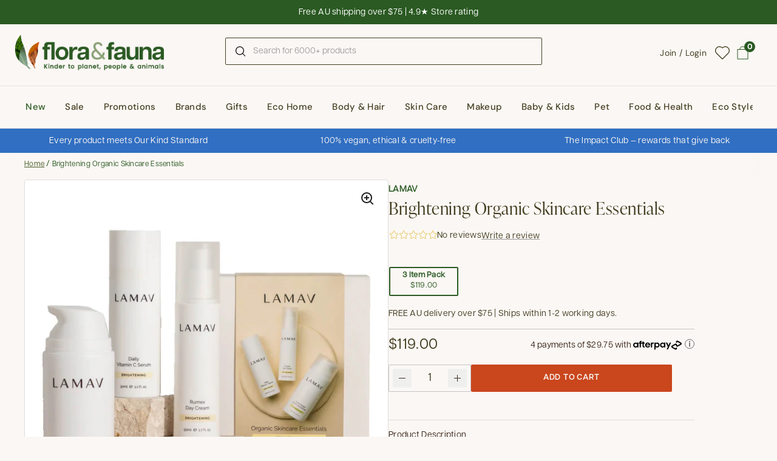

--- FILE ---
content_type: text/html; charset=utf-8
request_url: https://www.floraandfauna.com.au/products/brightening-organic-skincare-essentials
body_size: 89842
content:
<!-- MR -->
<!doctype html><html class="no-js" lang="en" dir="ltr">
<head>

  <meta charset="utf-8">

  <meta http-equiv="X-UA-Compatible" content="IE=edge,chrome=1">
  <meta name="viewport" content="width=device-width, initial-scale=1.0, height=device-height, minimum-scale=1.0"><link rel="shortcut icon" href="//www.floraandfauna.com.au/cdn/shop/files/FF-favicon-2025-300px.png?crop=center&height=32&v=1758252638&width=32" type="image/png" /><title>LAMAV Vegan Brightening Essentials Pack &ndash; Flora &amp; Fauna
</title><meta name="description" content="LAMAV&#39;s Brightening Skincare Essentials Pack contains a cleanser, serum and moisturiser. Vegan and cruelty free. At Official Stockist Flora &amp; Fauna Australia.">

<meta property="og:site_name" content="Flora &amp; Fauna">
<meta property="og:url" content="https://www.floraandfauna.com.au/products/brightening-organic-skincare-essentials">
<meta property="og:title" content="LAMAV Vegan Brightening Essentials Pack">
<meta property="og:type" content="product">
<meta property="og:description" content="LAMAV&#39;s Brightening Skincare Essentials Pack contains a cleanser, serum and moisturiser. Vegan and cruelty free. At Official Stockist Flora &amp; Fauna Australia."><meta property="og:image" content="http://www.floraandfauna.com.au/cdn/shop/files/la-mav-brightening-organic-skincare-essentials.jpg?v=1717025077">
  <meta property="og:image:secure_url" content="https://www.floraandfauna.com.au/cdn/shop/files/la-mav-brightening-organic-skincare-essentials.jpg?v=1717025077">
  <meta property="og:image:width" content="1200">
  <meta property="og:image:height" content="1200"><meta property="og:price:amount" content="119.00">
  <meta property="og:price:currency" content="AUD"><meta name="twitter:card" content="summary_large_image">
<meta name="twitter:title" content="LAMAV Vegan Brightening Essentials Pack">
<meta name="twitter:description" content="LAMAV&#39;s Brightening Skincare Essentials Pack contains a cleanser, serum and moisturiser. Vegan and cruelty free. At Official Stockist Flora &amp; Fauna Australia."><script type="application/ld+json">
  [
    {
      "@context": "https://schema.org",
      "@type": "WebSite",
      "name": "Flora \u0026amp; Fauna",
      "url": "https:\/\/www.floraandfauna.com.au"
    },
    {
      "@context": "https://schema.org",
      "@type": "Organization",
      "name": "Flora \u0026amp; Fauna",
      "url": "https:\/\/www.floraandfauna.com.au"
    }
  ]
</script>

<script type="application/ld+json">
{
  "@context": "http://schema.org",
  "@type": "BreadcrumbList",
  "itemListElement": [
    {
      "@type": "ListItem",
      "position": 1,
      "name": "Home",
      "item": "https://www.floraandfauna.com.au"
    },{
        "@type": "ListItem",
        "position": 2,
        "name": "Brightening Organic Skincare Essentials",
        "item": "https://www.floraandfauna.com.au/products/brightening-organic-skincare-essentials"
      }]
}
</script><script type="application/ld+json">
  {
    "@context": "http://schema.org",
    "@type": "Product",
    "name": "Brightening Organic Skincare Essentials",
    "url": "https:\/\/www.floraandfauna.com.au\/products\/brightening-organic-skincare-essentials",
    "offers": [{
          "@type" : "Offer","sku": "1052479-1","gtin12": 723175194878,"availability" : "http://schema.org/InStock",
          "price" : 119.0,
          "priceCurrency" : "AUD",
          "url" : "https:\/\/www.floraandfauna.com.au\/products\/brightening-organic-skincare-essentials?variant=49688841519378"
        }
],
    "brand": {
      "@type": "Brand",
      "name": "LAMAV"
    },
    "description": "\n\n\nLAMAV Brightening Skincare Essentials Pack, For Normal, Combination \u0026amp; Oily Skin Types\nLAMAV's Hydration Skincare Essentials Pack contains a cleanser, serum and moisturiser for your skincare routine, suitable for normal, combination and oily skin.\nThis set contains:\nLAMAV Purify \u0026amp; Clean Sweet Orange Balancing Cleanser (100ml)\nEnriched with skin-balancing ingredients to cleanse the face of impurities and reveal a clear and bright complexion, suitable for oily and combination skin. Formulated with Bilberry Extract, Lactic Acid and Papaya Enzyme to help balance the skin's microbiome and reduce redness and inflammation. Excellent for skin that is prone to hormonal imbalance, breakouts and congestion.\nLAMAV Brightening Daily Vitamin C Serum (30ml)\nContains a high concentration of Vitamin C to reduce the appearance of discolouration and brighten the skin, suitable for all skin types. Formulated with High-Grade Vitamin C, Kakadu Plum and Marine Extracts to promote an even complexion, while reducing the appearance of fine lines and wrinkles. Excellent for skin prone to pigmentation, uneven tone, sun damage and age spots.\nLAMAV Rumex Day Cream (50ml)\nA lightening day cream to brighten the skin for a healthy, youthful glow, suitable for all skin types. Formulated with Rumex Extract, Turmeric Extract and Kakadu Plum Extract to promote collagen production and prevent environmental damage. Excellent for skin prone to pigmentation, uneven tone, sun damage and age spots.\nCertified Organic by the OFC. Vegan and cruelty free. Made in Australia. Packaged in a recyclable cardboard box and recyclable plastic bottles.\n\n\n\n",
    "category": "","sku": "1052479-1",
    "image": {
      "@type": "ImageObject",
      "url": "https:\/\/www.floraandfauna.com.au\/cdn\/shop\/files\/la-mav-brightening-organic-skincare-essentials.jpg?v=1717025077",
      "image": "https:\/\/www.floraandfauna.com.au\/cdn\/shop\/files\/la-mav-brightening-organic-skincare-essentials.jpg?v=1717025077",
      "name": "Brightening Organic Skincare Essentials",
      "width": "1200",
      "height": "1200"
    }
  }
  </script><link rel="canonical" href="https://www.floraandfauna.com.au/products/brightening-organic-skincare-essentials">

  <link rel="preconnect" href="https://cdn.shopify.com"><link rel="preconnect" href="https://fonts.shopifycdn.com" crossorigin><link href="//www.floraandfauna.com.au/cdn/shop/t/237/assets/theme.css?v=38846957189502503921762398178" as="style" rel="preload"><link href="//www.floraandfauna.com.au/cdn/shop/t/237/assets/section-header.css?v=104590388789532892361759114436" as="style" rel="preload"><link href="//www.floraandfauna.com.au/cdn/shop/t/237/assets/section-main-product.css?v=22988722602376979251759114436" as="style" rel="preload"><link rel="preload" as="image" href="//www.floraandfauna.com.au/cdn/shop/files/la-mav-brightening-organic-skincare-essentials.jpg?v=1717025077&width=480" imagesrcset="//www.floraandfauna.com.au/cdn/shop/files/la-mav-brightening-organic-skincare-essentials.jpg?v=1717025077&width=240 240w,//www.floraandfauna.com.au/cdn/shop/files/la-mav-brightening-organic-skincare-essentials.jpg?v=1717025077&width=360 360w,//www.floraandfauna.com.au/cdn/shop/files/la-mav-brightening-organic-skincare-essentials.jpg?v=1717025077&width=420 420w,//www.floraandfauna.com.au/cdn/shop/files/la-mav-brightening-organic-skincare-essentials.jpg?v=1717025077&width=480 480w,//www.floraandfauna.com.au/cdn/shop/files/la-mav-brightening-organic-skincare-essentials.jpg?v=1717025077&width=640 640w,//www.floraandfauna.com.au/cdn/shop/files/la-mav-brightening-organic-skincare-essentials.jpg?v=1717025077&width=840 840w,//www.floraandfauna.com.au/cdn/shop/files/la-mav-brightening-organic-skincare-essentials.jpg?v=1717025077&width=1080 1080w" imagesizes="(max-width: 767px) calc(100vw - 20px), (max-width: 1360px) 50vw, 620px"><style type="text/css">

  @font-face {
    font-family: 'Articulat';
    src: url(//www.floraandfauna.com.au/cdn/shop/t/237/assets/Articulat-CF-Regular.otf?v=155082037174080810071759114436) format('opentype');
    font-weight: 400;
    font-style: normal;
    font-display: swap;
  }
  @font-face {
    font-family: 'Articulat';
    src: url(//www.floraandfauna.com.au/cdn/shop/t/237/assets/Articulat-CF-Regular-Oblique.otf?v=140766225620417917501759114436) format('opentype');
    font-weight: 400;
    font-style: italic;
    font-display: swap;
  }

  @font-face {
    font-family: 'IvyPresto';
    src: url(//www.floraandfauna.com.au/cdn/shop/t/237/assets/IvyPresto-Display-Light.otf?v=7135433083133607771759114436) format('opentype');
    font-weight: 300;
    font-style: normal;
    font-display: swap;
  }
  @font-face {
    font-family: 'IvyPresto';
    src: url(//www.floraandfauna.com.au/cdn/shop/t/237/assets/IvyPresto-Headline-Light-Italic.otf?v=51945869507995832811759114436) format('opentype');
    font-weight: 300;
    font-style: italic;
    font-display: swap;
  }

  @font-face {
    font-family: 'IvyPresto';
    src: url(//www.floraandfauna.com.au/cdn/shop/t/237/assets/IvyPresto-Headline-Regular.otf?v=136503829838486644281759114436) format('opentype');
    font-weight: 400;
    font-style: normal;
    font-display: swap;
  }
  @font-face {
    font-family: 'IvyPresto';
    src: url(//www.floraandfauna.com.au/cdn/shop/t/237/assets/IvyPresto-Headline-Italic.otf?v=176257909219807835851759114436) format('opentype');
    font-weight: 400;
    font-style: italic;
    font-display: swap;
  }

  @font-face {
      font-family: 'ProximaNova';
      src: url(//www.floraandfauna.com.au/cdn/shop/t/237/assets/Proxima.Nova.otf?v=164194477401779843381759114436) format('opentype');
      font-weight: normal;
      font-style: normal;
  }
  @font-face {
      font-family: 'ProximaNova-Italic';
      src: url(//www.floraandfauna.com.au/cdn/shop/t/237/assets/ProximaNova-RegularItalic.otf?v=171850161534179969401759114436) format('opentype');
      font-weight: normal;
      font-style: italic;
  }

  @font-face {
      font-family: 'ProximaNova-Bold';
      src: url(//www.floraandfauna.com.au/cdn/shop/t/237/assets/Proxima.Nova.Bold.otf?v=78068438201536833221759114436) format('opentype');
      font-weight: bold;
      font-style: normal;
  }@font-face {
        font-family: "DM Sans";
        src: url(//www.floraandfauna.com.au/cdn/fonts/dm_sans/dmsans_n5.8a0f1984c77eb7186ceb87c4da2173ff65eb012e.woff2) format('woff2');
        font-weight: 500;
        font-style: normal;
        font-display: swap;
    }@font-face {
        font-family: "DM Sans";
        src: url(//www.floraandfauna.com.au/cdn/fonts/dm_sans/dmsans_n4.ec80bd4dd7e1a334c969c265873491ae56018d72.woff2) format('woff2');
        font-weight: 400;
        font-style: normal;
        font-display: swap;
    }



</style>
<style type="text/css">

  :root {

    /* Direction */
    --direction: ltr;

    /* Font variables */


    --font-dm-sans: "DM Sans";
    --font-dm-sans-bold: "DM Sans";

    --font-stack-headings: 'IvyPresto', serif;
    --font-weight-headings: 300;
    --font-style-headings: normal;

    --font-stack-body: 'Articulat', serif;
    --font-weight-body: 400;
    --font-style-body: bold;--font-weight-buttons: 500;--font-weight-menu: var(--font-weight-body);--base-headings-size: 83;
    --base-headings-line: 1.2;
    --base-body-size: 15;
    --base-body-line: 1.5;

    --base-menu-size: 15;

    /* Color variables */

    --color-background-header: #fbf7f4;
    --color-secondary-background-header: rgba(69, 63, 34, 0.08);
    --color-opacity-background-header: rgba(251, 247, 244, 0);
    --color-text-header: #453f22;
    --color-foreground-header: #fff;
    --color-accent-header: #ca461d;
    --color-foreground-accent-header: #fff;
    --color-borders-header: rgba(69, 63, 34, 0.1);

    --color-background-main: #fbf7f4;
    --color-secondary-background-main: rgba(61, 41, 28, 0.08);
    --color-third-background-main: rgba(61, 41, 28, 0.04);
    --color-fourth-background-main: rgba(61, 41, 28, 0.02);
    --color-opacity-background-main: rgba(251, 247, 244, 0);
    --color-text-main: #3d291c;
    --color-heading-main: #3D291C;
    --color-foreground-main: #fff;
    --color-secondary-text-main: rgba(61, 41, 28, 0.6);
    
    --color-accent-main: #5D684F; 
    --color-foreground-accent-main: #fff;
    --color-borders-main: rgba(61, 41, 28, 0.15);

    --color-background-cards: #ffffff;
    --color-gradient-cards: ;
    --color-text-cards: #1d1d1d;
    --color-foreground-cards: #fff;
    --color-secondary-text-cards: rgba(29, 29, 29, 0.6);
    --color-accent-cards: #ca461d;
    --color-foreground-accent-cards: #fff;
    --color-borders-cards: #dfddd7;

    --color-background-footer: #2b5a23;
    --color-text-footer: #ffffff;
    --color-accent-footer: #2b5a23;
    --color-borders-footer: rgba(255, 255, 255, 0.15);

    --color-borders-forms-primary: rgba(61, 41, 28, 0.3);
    --color-borders-forms-secondary: rgba(61, 41, 28, 0.6);

    /* Borders */

    --border-width-cards: 1px;
    --border-radius-cards: 4px;
    --border-width-buttons: 1px;
    --border-radius-buttons: 2px;
    --border-width-forms: 1px;
    --border-radius-forms: 2px;

    /* Shadows */
    --shadow-x-cards: 0px;
    --shadow-y-cards: 0px;
    --shadow-blur-cards: 0px;
    --color-shadow-cards: rgba(0,0,0,0);
    --shadow-x-buttons: 0px;
    --shadow-y-buttons: 0px;
    --shadow-blur-buttons: 0px;
    --color-shadow-buttons: rgba(0,0,0,0);

    /* Layout */

    --grid-gap-original-base: 20px;
    --container-vertical-space-base: 55px;
    --image-fit-padding: 10%;

  }

  @media screen and (max-width: 767px) {
    :root {
      --base-body-size: 17.2;
    }
  }

  .facets__summary, #main select, .sidebar select {
    
   background-image: url("data:image/svg+xml;utf8,<svg xmlns='http://www.w3.org/2000/svg' width='14' height='14' viewBox='0 0 12 13' fill='none'><path d='M9.89009 4.73496C9.81977 4.66474 9.72446 4.62529 9.62509 4.62529C9.52571 4.62529 9.4304 4.66474 9.36009 4.73496L6.00009 8.09496L2.64009 4.73496C2.60576 4.69812 2.56436 4.66857 2.51836 4.64807C2.47236 4.62758 2.4227 4.61656 2.37235 4.61567C2.322 4.61478 2.27198 4.62404 2.22529 4.6429C2.17859 4.66176 2.13618 4.68984 2.10057 4.72545C2.06496 4.76105 2.03689 4.80347 2.01803 4.85017C1.99916 4.89686 1.9899 4.94687 1.99079 4.99723C1.99168 5.04758 2.0027 5.09723 2.0232 5.14323C2.04369 5.18923 2.07324 5.23063 2.11009 5.26496L5.73509 8.88996C5.8054 8.96019 5.90071 8.99963 6.00009 8.99963C6.09946 8.99963 6.19477 8.96019 6.26509 8.88996L9.89009 5.26496C9.96031 5.19465 9.99976 5.09934 9.99976 4.99996C9.99976 4.90059 9.96031 4.80528 9.89009 4.73496Z' fill='black'/></svg>");

  }

  .card .star-rating__stars {
    background-image: url('data:image/svg+xml;utf8,<svg width="20" height="13" viewBox="0 0 14 13" fill="none" xmlns="http://www.w3.org/2000/svg"><path d="m7 0 1.572 4.837h5.085l-4.114 2.99 1.572 4.836L7 9.673l-4.114 2.99 1.571-4.837-4.114-2.99h5.085L7 0Z" stroke="%23e0bd39" stroke-width="1"/></svg>');
    margin-left: -2px;
  }
  .card .star-rating__stars-active {
    background-image: url('data:image/svg+xml;utf8,<svg width="20" height="13" viewBox="0 0 14 13" fill="none" xmlns="http://www.w3.org/2000/svg"><path d="m7 0 1.572 4.837h5.085l-4.114 2.99 1.572 4.836L7 9.673l-4.114 2.99 1.571-4.837-4.114-2.99h5.085L7 0Z" fill="%23e0bd39" stroke-width="0"/></svg>');
    margin-left: -2px;
  }

  .star-rating__stars {
    background-image: url('data:image/svg+xml;utf8,<svg width="20" height="13" viewBox="0 0 14 13" fill="none" xmlns="http://www.w3.org/2000/svg"><path d="m7 0 1.572 4.837h5.085l-4.114 2.99 1.572 4.836L7 9.673l-4.114 2.99 1.571-4.837-4.114-2.99h5.085L7 0Z" stroke="%23e0bd39" stroke-width="1"/></svg>');
  }
  .star-rating__stars-active {
    background-image: url('data:image/svg+xml;utf8,<svg width="20" height="13" viewBox="0 0 14 13" fill="none" xmlns="http://www.w3.org/2000/svg"><path d="m7 0 1.572 4.837h5.085l-4.114 2.99 1.572 4.836L7 9.673l-4.114 2.99 1.571-4.837-4.114-2.99h5.085L7 0Z" fill="%23e0bd39" stroke-width="0"/></svg>');
  }

  .product-item {--color-text-cards: #453f22;--color-borders-cards: #d9d9d9;}.product-item .button {
      --color-text-cards: #809C55;--color-foreground-cards: #fff;
    }</style>

<style id="root-height">
  :root {
    --window-height: 100vh;
  }
</style>
<link href="//www.floraandfauna.com.au/cdn/shop/t/237/assets/theme.css?v=38846957189502503921762398178" rel="stylesheet" type="text/css" media="all" />

  <script>window.performance && window.performance.mark && window.performance.mark('shopify.content_for_header.start');</script><meta name="facebook-domain-verification" content="4hload45btsn9ns5frnn4alwtyyv0i">
<meta name="google-site-verification" content="2B4bJlHbEUdTJzQcpFt9w_3kw8yA0nV5IdqNrySbzV4">
<meta id="shopify-digital-wallet" name="shopify-digital-wallet" content="/77193314578/digital_wallets/dialog">
<meta name="shopify-checkout-api-token" content="439fb5fc225fe36a3e54f87bb8228e8e">
<meta id="in-context-paypal-metadata" data-shop-id="77193314578" data-venmo-supported="false" data-environment="production" data-locale="en_US" data-paypal-v4="true" data-currency="AUD">
<link rel="alternate" type="application/json+oembed" href="https://www.floraandfauna.com.au/products/brightening-organic-skincare-essentials.oembed">
<script async="async" src="/checkouts/internal/preloads.js?locale=en-AU"></script>
<link rel="preconnect" href="https://shop.app" crossorigin="anonymous">
<script async="async" src="https://shop.app/checkouts/internal/preloads.js?locale=en-AU&shop_id=77193314578" crossorigin="anonymous"></script>
<script id="apple-pay-shop-capabilities" type="application/json">{"shopId":77193314578,"countryCode":"AU","currencyCode":"AUD","merchantCapabilities":["supports3DS"],"merchantId":"gid:\/\/shopify\/Shop\/77193314578","merchantName":"Flora \u0026 Fauna","requiredBillingContactFields":["postalAddress","email"],"requiredShippingContactFields":["postalAddress","email"],"shippingType":"shipping","supportedNetworks":["visa","masterCard","amex","jcb"],"total":{"type":"pending","label":"Flora \u0026 Fauna","amount":"1.00"},"shopifyPaymentsEnabled":true,"supportsSubscriptions":true}</script>
<script id="shopify-features" type="application/json">{"accessToken":"439fb5fc225fe36a3e54f87bb8228e8e","betas":["rich-media-storefront-analytics"],"domain":"www.floraandfauna.com.au","predictiveSearch":true,"shopId":77193314578,"locale":"en"}</script>
<script>var Shopify = Shopify || {};
Shopify.shop = "7ed593.myshopify.com";
Shopify.locale = "en";
Shopify.currency = {"active":"AUD","rate":"1.0"};
Shopify.country = "AU";
Shopify.theme = {"name":"❗Master Theme - Brand Refresh  - DO NOT REMOVE❗","id":179729563922,"schema_name":"Flora \u0026 Fauna","schema_version":"1.0.0","theme_store_id":1651,"role":"main"};
Shopify.theme.handle = "null";
Shopify.theme.style = {"id":null,"handle":null};
Shopify.cdnHost = "www.floraandfauna.com.au/cdn";
Shopify.routes = Shopify.routes || {};
Shopify.routes.root = "/";</script>
<script type="module">!function(o){(o.Shopify=o.Shopify||{}).modules=!0}(window);</script>
<script>!function(o){function n(){var o=[];function n(){o.push(Array.prototype.slice.apply(arguments))}return n.q=o,n}var t=o.Shopify=o.Shopify||{};t.loadFeatures=n(),t.autoloadFeatures=n()}(window);</script>
<script>
  window.ShopifyPay = window.ShopifyPay || {};
  window.ShopifyPay.apiHost = "shop.app\/pay";
  window.ShopifyPay.redirectState = null;
</script>
<script id="shop-js-analytics" type="application/json">{"pageType":"product"}</script>
<script defer="defer" async type="module" src="//www.floraandfauna.com.au/cdn/shopifycloud/shop-js/modules/v2/client.init-shop-cart-sync_BT-GjEfc.en.esm.js"></script>
<script defer="defer" async type="module" src="//www.floraandfauna.com.au/cdn/shopifycloud/shop-js/modules/v2/chunk.common_D58fp_Oc.esm.js"></script>
<script defer="defer" async type="module" src="//www.floraandfauna.com.au/cdn/shopifycloud/shop-js/modules/v2/chunk.modal_xMitdFEc.esm.js"></script>
<script type="module">
  await import("//www.floraandfauna.com.au/cdn/shopifycloud/shop-js/modules/v2/client.init-shop-cart-sync_BT-GjEfc.en.esm.js");
await import("//www.floraandfauna.com.au/cdn/shopifycloud/shop-js/modules/v2/chunk.common_D58fp_Oc.esm.js");
await import("//www.floraandfauna.com.au/cdn/shopifycloud/shop-js/modules/v2/chunk.modal_xMitdFEc.esm.js");

  window.Shopify.SignInWithShop?.initShopCartSync?.({"fedCMEnabled":true,"windoidEnabled":true});

</script>
<script>
  window.Shopify = window.Shopify || {};
  if (!window.Shopify.featureAssets) window.Shopify.featureAssets = {};
  window.Shopify.featureAssets['shop-js'] = {"shop-cart-sync":["modules/v2/client.shop-cart-sync_DZOKe7Ll.en.esm.js","modules/v2/chunk.common_D58fp_Oc.esm.js","modules/v2/chunk.modal_xMitdFEc.esm.js"],"init-fed-cm":["modules/v2/client.init-fed-cm_B6oLuCjv.en.esm.js","modules/v2/chunk.common_D58fp_Oc.esm.js","modules/v2/chunk.modal_xMitdFEc.esm.js"],"shop-cash-offers":["modules/v2/client.shop-cash-offers_D2sdYoxE.en.esm.js","modules/v2/chunk.common_D58fp_Oc.esm.js","modules/v2/chunk.modal_xMitdFEc.esm.js"],"shop-login-button":["modules/v2/client.shop-login-button_QeVjl5Y3.en.esm.js","modules/v2/chunk.common_D58fp_Oc.esm.js","modules/v2/chunk.modal_xMitdFEc.esm.js"],"pay-button":["modules/v2/client.pay-button_DXTOsIq6.en.esm.js","modules/v2/chunk.common_D58fp_Oc.esm.js","modules/v2/chunk.modal_xMitdFEc.esm.js"],"shop-button":["modules/v2/client.shop-button_DQZHx9pm.en.esm.js","modules/v2/chunk.common_D58fp_Oc.esm.js","modules/v2/chunk.modal_xMitdFEc.esm.js"],"avatar":["modules/v2/client.avatar_BTnouDA3.en.esm.js"],"init-windoid":["modules/v2/client.init-windoid_CR1B-cfM.en.esm.js","modules/v2/chunk.common_D58fp_Oc.esm.js","modules/v2/chunk.modal_xMitdFEc.esm.js"],"init-shop-for-new-customer-accounts":["modules/v2/client.init-shop-for-new-customer-accounts_C_vY_xzh.en.esm.js","modules/v2/client.shop-login-button_QeVjl5Y3.en.esm.js","modules/v2/chunk.common_D58fp_Oc.esm.js","modules/v2/chunk.modal_xMitdFEc.esm.js"],"init-shop-email-lookup-coordinator":["modules/v2/client.init-shop-email-lookup-coordinator_BI7n9ZSv.en.esm.js","modules/v2/chunk.common_D58fp_Oc.esm.js","modules/v2/chunk.modal_xMitdFEc.esm.js"],"init-shop-cart-sync":["modules/v2/client.init-shop-cart-sync_BT-GjEfc.en.esm.js","modules/v2/chunk.common_D58fp_Oc.esm.js","modules/v2/chunk.modal_xMitdFEc.esm.js"],"shop-toast-manager":["modules/v2/client.shop-toast-manager_DiYdP3xc.en.esm.js","modules/v2/chunk.common_D58fp_Oc.esm.js","modules/v2/chunk.modal_xMitdFEc.esm.js"],"init-customer-accounts":["modules/v2/client.init-customer-accounts_D9ZNqS-Q.en.esm.js","modules/v2/client.shop-login-button_QeVjl5Y3.en.esm.js","modules/v2/chunk.common_D58fp_Oc.esm.js","modules/v2/chunk.modal_xMitdFEc.esm.js"],"init-customer-accounts-sign-up":["modules/v2/client.init-customer-accounts-sign-up_iGw4briv.en.esm.js","modules/v2/client.shop-login-button_QeVjl5Y3.en.esm.js","modules/v2/chunk.common_D58fp_Oc.esm.js","modules/v2/chunk.modal_xMitdFEc.esm.js"],"shop-follow-button":["modules/v2/client.shop-follow-button_CqMgW2wH.en.esm.js","modules/v2/chunk.common_D58fp_Oc.esm.js","modules/v2/chunk.modal_xMitdFEc.esm.js"],"checkout-modal":["modules/v2/client.checkout-modal_xHeaAweL.en.esm.js","modules/v2/chunk.common_D58fp_Oc.esm.js","modules/v2/chunk.modal_xMitdFEc.esm.js"],"shop-login":["modules/v2/client.shop-login_D91U-Q7h.en.esm.js","modules/v2/chunk.common_D58fp_Oc.esm.js","modules/v2/chunk.modal_xMitdFEc.esm.js"],"lead-capture":["modules/v2/client.lead-capture_BJmE1dJe.en.esm.js","modules/v2/chunk.common_D58fp_Oc.esm.js","modules/v2/chunk.modal_xMitdFEc.esm.js"],"payment-terms":["modules/v2/client.payment-terms_Ci9AEqFq.en.esm.js","modules/v2/chunk.common_D58fp_Oc.esm.js","modules/v2/chunk.modal_xMitdFEc.esm.js"]};
</script>
<script>(function() {
  var isLoaded = false;
  function asyncLoad() {
    if (isLoaded) return;
    isLoaded = true;
    var urls = ["\/\/swymv3free-01.azureedge.net\/code\/swym-shopify.js?shop=7ed593.myshopify.com","https:\/\/static.klaviyo.com\/onsite\/js\/klaviyo.js?company_id=V5k3bT\u0026shop=7ed593.myshopify.com","\/\/swymv3free-01.azureedge.net\/code\/swym_fb_pixel.js?shop=7ed593.myshopify.com","https:\/\/t.cfjump.com\/tag\/41684?shop=7ed593.myshopify.com","https:\/\/config.gorgias.chat\/bundle-loader\/01H65KQNQEQ8M5KHV8Y46Z9KE0?source=shopify1click\u0026shop=7ed593.myshopify.com","https:\/\/cdn.9gtb.com\/loader.js?g_cvt_id=ba870de5-ba4e-40af-bd03-a0af17ab4a6e\u0026shop=7ed593.myshopify.com"];
    for (var i = 0; i < urls.length; i++) {
      var s = document.createElement('script');
      s.type = 'text/javascript';
      s.async = true;
      s.src = urls[i];
      var x = document.getElementsByTagName('script')[0];
      x.parentNode.insertBefore(s, x);
    }
  };
  if(window.attachEvent) {
    window.attachEvent('onload', asyncLoad);
  } else {
    window.addEventListener('load', asyncLoad, false);
  }
})();</script>
<script id="__st">var __st={"a":77193314578,"offset":39600,"reqid":"22556e93-d087-4cfc-8de4-0cbbc80f005b-1769501887","pageurl":"www.floraandfauna.com.au\/products\/brightening-organic-skincare-essentials","u":"5dffbd10dced","p":"product","rtyp":"product","rid":8637786226962};</script>
<script>window.ShopifyPaypalV4VisibilityTracking = true;</script>
<script id="captcha-bootstrap">!function(){'use strict';const t='contact',e='account',n='new_comment',o=[[t,t],['blogs',n],['comments',n],[t,'customer']],c=[[e,'customer_login'],[e,'guest_login'],[e,'recover_customer_password'],[e,'create_customer']],r=t=>t.map((([t,e])=>`form[action*='/${t}']:not([data-nocaptcha='true']) input[name='form_type'][value='${e}']`)).join(','),a=t=>()=>t?[...document.querySelectorAll(t)].map((t=>t.form)):[];function s(){const t=[...o],e=r(t);return a(e)}const i='password',u='form_key',d=['recaptcha-v3-token','g-recaptcha-response','h-captcha-response',i],f=()=>{try{return window.sessionStorage}catch{return}},m='__shopify_v',_=t=>t.elements[u];function p(t,e,n=!1){try{const o=window.sessionStorage,c=JSON.parse(o.getItem(e)),{data:r}=function(t){const{data:e,action:n}=t;return t[m]||n?{data:e,action:n}:{data:t,action:n}}(c);for(const[e,n]of Object.entries(r))t.elements[e]&&(t.elements[e].value=n);n&&o.removeItem(e)}catch(o){console.error('form repopulation failed',{error:o})}}const l='form_type',E='cptcha';function T(t){t.dataset[E]=!0}const w=window,h=w.document,L='Shopify',v='ce_forms',y='captcha';let A=!1;((t,e)=>{const n=(g='f06e6c50-85a8-45c8-87d0-21a2b65856fe',I='https://cdn.shopify.com/shopifycloud/storefront-forms-hcaptcha/ce_storefront_forms_captcha_hcaptcha.v1.5.2.iife.js',D={infoText:'Protected by hCaptcha',privacyText:'Privacy',termsText:'Terms'},(t,e,n)=>{const o=w[L][v],c=o.bindForm;if(c)return c(t,g,e,D).then(n);var r;o.q.push([[t,g,e,D],n]),r=I,A||(h.body.append(Object.assign(h.createElement('script'),{id:'captcha-provider',async:!0,src:r})),A=!0)});var g,I,D;w[L]=w[L]||{},w[L][v]=w[L][v]||{},w[L][v].q=[],w[L][y]=w[L][y]||{},w[L][y].protect=function(t,e){n(t,void 0,e),T(t)},Object.freeze(w[L][y]),function(t,e,n,w,h,L){const[v,y,A,g]=function(t,e,n){const i=e?o:[],u=t?c:[],d=[...i,...u],f=r(d),m=r(i),_=r(d.filter((([t,e])=>n.includes(e))));return[a(f),a(m),a(_),s()]}(w,h,L),I=t=>{const e=t.target;return e instanceof HTMLFormElement?e:e&&e.form},D=t=>v().includes(t);t.addEventListener('submit',(t=>{const e=I(t);if(!e)return;const n=D(e)&&!e.dataset.hcaptchaBound&&!e.dataset.recaptchaBound,o=_(e),c=g().includes(e)&&(!o||!o.value);(n||c)&&t.preventDefault(),c&&!n&&(function(t){try{if(!f())return;!function(t){const e=f();if(!e)return;const n=_(t);if(!n)return;const o=n.value;o&&e.removeItem(o)}(t);const e=Array.from(Array(32),(()=>Math.random().toString(36)[2])).join('');!function(t,e){_(t)||t.append(Object.assign(document.createElement('input'),{type:'hidden',name:u})),t.elements[u].value=e}(t,e),function(t,e){const n=f();if(!n)return;const o=[...t.querySelectorAll(`input[type='${i}']`)].map((({name:t})=>t)),c=[...d,...o],r={};for(const[a,s]of new FormData(t).entries())c.includes(a)||(r[a]=s);n.setItem(e,JSON.stringify({[m]:1,action:t.action,data:r}))}(t,e)}catch(e){console.error('failed to persist form',e)}}(e),e.submit())}));const S=(t,e)=>{t&&!t.dataset[E]&&(n(t,e.some((e=>e===t))),T(t))};for(const o of['focusin','change'])t.addEventListener(o,(t=>{const e=I(t);D(e)&&S(e,y())}));const B=e.get('form_key'),M=e.get(l),P=B&&M;t.addEventListener('DOMContentLoaded',(()=>{const t=y();if(P)for(const e of t)e.elements[l].value===M&&p(e,B);[...new Set([...A(),...v().filter((t=>'true'===t.dataset.shopifyCaptcha))])].forEach((e=>S(e,t)))}))}(h,new URLSearchParams(w.location.search),n,t,e,['guest_login'])})(!0,!0)}();</script>
<script integrity="sha256-4kQ18oKyAcykRKYeNunJcIwy7WH5gtpwJnB7kiuLZ1E=" data-source-attribution="shopify.loadfeatures" defer="defer" src="//www.floraandfauna.com.au/cdn/shopifycloud/storefront/assets/storefront/load_feature-a0a9edcb.js" crossorigin="anonymous"></script>
<script crossorigin="anonymous" defer="defer" src="//www.floraandfauna.com.au/cdn/shopifycloud/storefront/assets/shopify_pay/storefront-65b4c6d7.js?v=20250812"></script>
<script data-source-attribution="shopify.dynamic_checkout.dynamic.init">var Shopify=Shopify||{};Shopify.PaymentButton=Shopify.PaymentButton||{isStorefrontPortableWallets:!0,init:function(){window.Shopify.PaymentButton.init=function(){};var t=document.createElement("script");t.src="https://www.floraandfauna.com.au/cdn/shopifycloud/portable-wallets/latest/portable-wallets.en.js",t.type="module",document.head.appendChild(t)}};
</script>
<script data-source-attribution="shopify.dynamic_checkout.buyer_consent">
  function portableWalletsHideBuyerConsent(e){var t=document.getElementById("shopify-buyer-consent"),n=document.getElementById("shopify-subscription-policy-button");t&&n&&(t.classList.add("hidden"),t.setAttribute("aria-hidden","true"),n.removeEventListener("click",e))}function portableWalletsShowBuyerConsent(e){var t=document.getElementById("shopify-buyer-consent"),n=document.getElementById("shopify-subscription-policy-button");t&&n&&(t.classList.remove("hidden"),t.removeAttribute("aria-hidden"),n.addEventListener("click",e))}window.Shopify?.PaymentButton&&(window.Shopify.PaymentButton.hideBuyerConsent=portableWalletsHideBuyerConsent,window.Shopify.PaymentButton.showBuyerConsent=portableWalletsShowBuyerConsent);
</script>
<script data-source-attribution="shopify.dynamic_checkout.cart.bootstrap">document.addEventListener("DOMContentLoaded",(function(){function t(){return document.querySelector("shopify-accelerated-checkout-cart, shopify-accelerated-checkout")}if(t())Shopify.PaymentButton.init();else{new MutationObserver((function(e,n){t()&&(Shopify.PaymentButton.init(),n.disconnect())})).observe(document.body,{childList:!0,subtree:!0})}}));
</script>
<link id="shopify-accelerated-checkout-styles" rel="stylesheet" media="screen" href="https://www.floraandfauna.com.au/cdn/shopifycloud/portable-wallets/latest/accelerated-checkout-backwards-compat.css" crossorigin="anonymous">
<style id="shopify-accelerated-checkout-cart">
        #shopify-buyer-consent {
  margin-top: 1em;
  display: inline-block;
  width: 100%;
}

#shopify-buyer-consent.hidden {
  display: none;
}

#shopify-subscription-policy-button {
  background: none;
  border: none;
  padding: 0;
  text-decoration: underline;
  font-size: inherit;
  cursor: pointer;
}

#shopify-subscription-policy-button::before {
  box-shadow: none;
}

      </style>

<script>window.performance && window.performance.mark && window.performance.mark('shopify.content_for_header.end');</script>

  
<link href="//www.floraandfauna.com.au/cdn/shop/t/237/assets/global.autostyle.css?v=168495155116935407731762398178" rel="stylesheet" type="text/css" media="all" />
<script src="//www.floraandfauna.com.au/cdn/shop/t/237/assets/jquery-3.7.1.min.js?v=147293088974801289311759114436" type="text/javascript"></script>


<script src="//www.floraandfauna.com.au/cdn/shop/t/237/assets/global.autojs.js?v=152350601555532044341759114436" type="text/javascript" defer></script>

<script type="text/javascript">
    // Init storage for variables
    Shopify.theme_settings = {}
    // Attach state of setting to js variable
    Shopify.theme_settings.wishlist_enabled = true;
</script>
<script src="//www.floraandfauna.com.au/cdn/shop/t/237/assets/section-main-product.js?v=118024688749352080181759114436" defer></script><link href="//www.floraandfauna.com.au/cdn/shop/t/237/assets/fancybox.css?v=64330620166145345251759114436" rel="stylesheet" type="text/css" media="all" /><script src="//www.floraandfauna.com.au/cdn/shop/t/237/assets/fancybox.umd.js?v=70611392432722368601759114436" defer></script>
        
        <script src="//www.floraandfauna.com.au/cdn/shop/t/237/assets/product.autojs.js?v=109642292336764652371759114436" type="text/javascript"></script>
        
<script>
    const rbi = [];
    const ribSetSize = (img) => {
      if ( img.offsetWidth / img.dataset.ratio < img.offsetHeight ) {
        img.setAttribute('sizes', `${Math.ceil(img.offsetHeight * img.dataset.ratio)}px`);
      } else {
        img.setAttribute('sizes', `${Math.ceil(img.offsetWidth)}px`);
      }
    }
    const debounce = (fn, wait) => {
      let t;
      return (...args) => {
        clearTimeout(t);
        t = setTimeout(() => fn.apply(this, args), wait);
      };
    }
    window.KEYCODES = {
      TAB: 9,
      ESC: 27,
      DOWN: 40,
      RIGHT: 39,
      UP: 38,
      LEFT: 37,
      RETURN: 13
    };
    window.addEventListener('resize', debounce(()=>{
      for ( let img of rbi ) {
        ribSetSize(img);
      }
    }, 250));
  </script><noscript>
    <link rel="stylesheet" href="//www.floraandfauna.com.au/cdn/shop/t/237/assets/theme-noscript.css?v=143499523122431679711759114436">
  </noscript><noscript>
    <link rel="stylesheet" href="//www.floraandfauna.com.au/cdn/shop/t/237/assets/theme-noscript.css?v=143499523122431679711759114436">
  </noscript>





    
    
    <script src="https://snapui.searchspring.io/h8npsf/bundle.js" id="searchspring-context" defer>
    
    

    
        template = "product";
    
    format = "${{amount}}";

    siteId = "h8npsf";

</script>

<script>
  (function (w, d, t, r, u) {
    var f, n, i;
    (w[u] = w[u] || []),
      (f = function () {
        var o = { ti: '4063770', enableAutoSpaTracking: true };
        (o.q = w[u]), (w[u] = new UET(o)), w[u].push('pageLoad');
      }),
      (n = d.createElement(t)),
      (n.src = r),
      (n.async = 1),
      (n.onload = n.onreadystatechange =
        function () {
          var s = this.readyState;
          (s && s !== 'loaded' && s !== 'complete') || (f(), (n.onload = n.onreadystatechange = null));
        }),
      (i = d.getElementsByTagName(t)[0]),
      i.parentNode.insertBefore(n, i);
  })(window, document, 'script', '//bat.bing.com/bat.js', 'uetq');
</script>


  
  
<!-- BEGIN app block: shopify://apps/klaviyo-email-marketing-sms/blocks/klaviyo-onsite-embed/2632fe16-c075-4321-a88b-50b567f42507 -->












  <script async src="https://static.klaviyo.com/onsite/js/V5k3bT/klaviyo.js?company_id=V5k3bT"></script>
  <script>!function(){if(!window.klaviyo){window._klOnsite=window._klOnsite||[];try{window.klaviyo=new Proxy({},{get:function(n,i){return"push"===i?function(){var n;(n=window._klOnsite).push.apply(n,arguments)}:function(){for(var n=arguments.length,o=new Array(n),w=0;w<n;w++)o[w]=arguments[w];var t="function"==typeof o[o.length-1]?o.pop():void 0,e=new Promise((function(n){window._klOnsite.push([i].concat(o,[function(i){t&&t(i),n(i)}]))}));return e}}})}catch(n){window.klaviyo=window.klaviyo||[],window.klaviyo.push=function(){var n;(n=window._klOnsite).push.apply(n,arguments)}}}}();</script>

  
    <script id="viewed_product">
      if (item == null) {
        var _learnq = _learnq || [];

        var MetafieldReviews = null
        var MetafieldYotpoRating = null
        var MetafieldYotpoCount = null
        var MetafieldLooxRating = null
        var MetafieldLooxCount = null
        var okendoProduct = null
        var okendoProductReviewCount = null
        var okendoProductReviewAverageValue = null
        try {
          // The following fields are used for Customer Hub recently viewed in order to add reviews.
          // This information is not part of __kla_viewed. Instead, it is part of __kla_viewed_reviewed_items
          MetafieldReviews = {};
          MetafieldYotpoRating = null
          MetafieldYotpoCount = null
          MetafieldLooxRating = null
          MetafieldLooxCount = null

          okendoProduct = null
          // If the okendo metafield is not legacy, it will error, which then requires the new json formatted data
          if (okendoProduct && 'error' in okendoProduct) {
            okendoProduct = null
          }
          okendoProductReviewCount = okendoProduct ? okendoProduct.reviewCount : null
          okendoProductReviewAverageValue = okendoProduct ? okendoProduct.reviewAverageValue : null
        } catch (error) {
          console.error('Error in Klaviyo onsite reviews tracking:', error);
        }

        var item = {
          Name: "Brightening Organic Skincare Essentials",
          ProductID: 8637786226962,
          Categories: ["All products","Australian Made","Eco Home","Ethique Rewards","Gift Card + ecostore exclusion","Gifts","Gifts","Green + Kind Rewards","Homewares \u0026 Gifts","LAMAV","Skin Care"],
          ImageURL: "https://www.floraandfauna.com.au/cdn/shop/files/la-mav-brightening-organic-skincare-essentials_grande.jpg?v=1717025077",
          URL: "https://www.floraandfauna.com.au/products/brightening-organic-skincare-essentials",
          Brand: "LAMAV",
          Price: "$119.00",
          Value: "119.00",
          CompareAtPrice: "$0.00"
        };
        _learnq.push(['track', 'Viewed Product', item]);
        _learnq.push(['trackViewedItem', {
          Title: item.Name,
          ItemId: item.ProductID,
          Categories: item.Categories,
          ImageUrl: item.ImageURL,
          Url: item.URL,
          Metadata: {
            Brand: item.Brand,
            Price: item.Price,
            Value: item.Value,
            CompareAtPrice: item.CompareAtPrice
          },
          metafields:{
            reviews: MetafieldReviews,
            yotpo:{
              rating: MetafieldYotpoRating,
              count: MetafieldYotpoCount,
            },
            loox:{
              rating: MetafieldLooxRating,
              count: MetafieldLooxCount,
            },
            okendo: {
              rating: okendoProductReviewAverageValue,
              count: okendoProductReviewCount,
            }
          }
        }]);
      }
    </script>
  




  <script>
    window.klaviyoReviewsProductDesignMode = false
  </script>



  <!-- BEGIN app snippet: customer-hub-data --><script>
  if (!window.customerHub) {
    window.customerHub = {};
  }
  window.customerHub.storefrontRoutes = {
    login: "/account/login?return_url=%2F%23k-hub",
    register: "/account/register?return_url=%2F%23k-hub",
    logout: "/account/logout",
    profile: "/account",
    addresses: "/account/addresses",
  };
  
  window.customerHub.userId = null;
  
  window.customerHub.storeDomain = "7ed593.myshopify.com";

  
    window.customerHub.activeProduct = {
      name: "Brightening Organic Skincare Essentials",
      category: null,
      imageUrl: "https://www.floraandfauna.com.au/cdn/shop/files/la-mav-brightening-organic-skincare-essentials_grande.jpg?v=1717025077",
      id: "8637786226962",
      link: "https://www.floraandfauna.com.au/products/brightening-organic-skincare-essentials",
      variants: [
        
          {
            id: "49688841519378",
            
            imageUrl: "https://www.floraandfauna.com.au/cdn/shop/files/la-mav-brightening-organic-skincare-essentials.jpg?v=1717025077&width=500",
            
            price: "11900",
            currency: "AUD",
            availableForSale: true,
            title: "3 Item Pack",
          },
        
      ],
    };
    window.customerHub.activeProduct.variants.forEach((variant) => {
        
        variant.price = `${variant.price.slice(0, -2)}.${variant.price.slice(-2)}`;
    });
  

  
    window.customerHub.storeLocale = {
        currentLanguage: 'en',
        currentCountry: 'AU',
        availableLanguages: [
          
            {
              iso_code: 'en',
              endonym_name: 'English'
            }
          
        ],
        availableCountries: [
          
            {
              iso_code: 'AU',
              name: 'Australia',
              currency_code: 'AUD'
            },
          
            {
              iso_code: 'AT',
              name: 'Austria',
              currency_code: 'AUD'
            },
          
            {
              iso_code: 'CA',
              name: 'Canada',
              currency_code: 'AUD'
            },
          
            {
              iso_code: 'CN',
              name: 'China',
              currency_code: 'AUD'
            },
          
            {
              iso_code: 'CK',
              name: 'Cook Islands',
              currency_code: 'AUD'
            },
          
            {
              iso_code: 'CZ',
              name: 'Czechia',
              currency_code: 'AUD'
            },
          
            {
              iso_code: 'DK',
              name: 'Denmark',
              currency_code: 'AUD'
            },
          
            {
              iso_code: 'FJ',
              name: 'Fiji',
              currency_code: 'AUD'
            },
          
            {
              iso_code: 'FI',
              name: 'Finland',
              currency_code: 'AUD'
            },
          
            {
              iso_code: 'FR',
              name: 'France',
              currency_code: 'AUD'
            },
          
            {
              iso_code: 'PF',
              name: 'French Polynesia',
              currency_code: 'AUD'
            },
          
            {
              iso_code: 'DE',
              name: 'Germany',
              currency_code: 'AUD'
            },
          
            {
              iso_code: 'GR',
              name: 'Greece',
              currency_code: 'AUD'
            },
          
            {
              iso_code: 'HK',
              name: 'Hong Kong SAR',
              currency_code: 'AUD'
            },
          
            {
              iso_code: 'HU',
              name: 'Hungary',
              currency_code: 'AUD'
            },
          
            {
              iso_code: 'IN',
              name: 'India',
              currency_code: 'AUD'
            },
          
            {
              iso_code: 'ID',
              name: 'Indonesia',
              currency_code: 'AUD'
            },
          
            {
              iso_code: 'IE',
              name: 'Ireland',
              currency_code: 'AUD'
            },
          
            {
              iso_code: 'IT',
              name: 'Italy',
              currency_code: 'AUD'
            },
          
            {
              iso_code: 'JP',
              name: 'Japan',
              currency_code: 'AUD'
            },
          
            {
              iso_code: 'MO',
              name: 'Macao SAR',
              currency_code: 'AUD'
            },
          
            {
              iso_code: 'MY',
              name: 'Malaysia',
              currency_code: 'AUD'
            },
          
            {
              iso_code: 'MC',
              name: 'Monaco',
              currency_code: 'AUD'
            },
          
            {
              iso_code: 'NL',
              name: 'Netherlands',
              currency_code: 'AUD'
            },
          
            {
              iso_code: 'NC',
              name: 'New Caledonia',
              currency_code: 'AUD'
            },
          
            {
              iso_code: 'NZ',
              name: 'New Zealand',
              currency_code: 'AUD'
            },
          
            {
              iso_code: 'NO',
              name: 'Norway',
              currency_code: 'AUD'
            },
          
            {
              iso_code: 'PH',
              name: 'Philippines',
              currency_code: 'AUD'
            },
          
            {
              iso_code: 'WS',
              name: 'Samoa',
              currency_code: 'AUD'
            },
          
            {
              iso_code: 'SG',
              name: 'Singapore',
              currency_code: 'AUD'
            },
          
            {
              iso_code: 'ZA',
              name: 'South Africa',
              currency_code: 'AUD'
            },
          
            {
              iso_code: 'KR',
              name: 'South Korea',
              currency_code: 'AUD'
            },
          
            {
              iso_code: 'ES',
              name: 'Spain',
              currency_code: 'AUD'
            },
          
            {
              iso_code: 'SE',
              name: 'Sweden',
              currency_code: 'AUD'
            },
          
            {
              iso_code: 'CH',
              name: 'Switzerland',
              currency_code: 'AUD'
            },
          
            {
              iso_code: 'TW',
              name: 'Taiwan',
              currency_code: 'AUD'
            },
          
            {
              iso_code: 'TH',
              name: 'Thailand',
              currency_code: 'AUD'
            },
          
            {
              iso_code: 'TO',
              name: 'Tonga',
              currency_code: 'AUD'
            },
          
            {
              iso_code: 'TR',
              name: 'Türkiye',
              currency_code: 'AUD'
            },
          
            {
              iso_code: 'UA',
              name: 'Ukraine',
              currency_code: 'AUD'
            },
          
            {
              iso_code: 'AE',
              name: 'United Arab Emirates',
              currency_code: 'AUD'
            },
          
            {
              iso_code: 'GB',
              name: 'United Kingdom',
              currency_code: 'AUD'
            },
          
            {
              iso_code: 'VN',
              name: 'Vietnam',
              currency_code: 'AUD'
            }
          
        ]
    };
  
</script>
<!-- END app snippet -->





<!-- END app block --><!-- BEGIN app block: shopify://apps/eg-auto-add-to-cart/blocks/app-embed/0f7d4f74-1e89-4820-aec4-6564d7e535d2 -->










  
    <script
      async
      type="text/javascript"
      src="https://cdn.506.io/eg/script.js?shop=7ed593.myshopify.com&v=7"
    ></script>
  



  <meta id="easygift-shop" itemid="c2hvcF8kXzE3Njk1MDE4ODc=" content="{&quot;isInstalled&quot;:true,&quot;installedOn&quot;:&quot;2023-07-05T00:03:59.776Z&quot;,&quot;appVersion&quot;:&quot;3.0&quot;,&quot;subscriptionName&quot;:&quot;Unlimited&quot;,&quot;cartAnalytics&quot;:true,&quot;freeTrialEndsOn&quot;:null,&quot;settings&quot;:{&quot;reminderBannerStyle&quot;:{&quot;position&quot;:{&quot;horizontal&quot;:&quot;right&quot;,&quot;vertical&quot;:&quot;bottom&quot;},&quot;imageUrl&quot;:null,&quot;closingMode&quot;:&quot;doNotAutoClose&quot;,&quot;cssStyles&quot;:&quot;&quot;,&quot;displayAfter&quot;:5,&quot;headerText&quot;:&quot;&quot;,&quot;primaryColor&quot;:&quot;#000000&quot;,&quot;reshowBannerAfter&quot;:&quot;everyNewSession&quot;,&quot;selfcloseAfter&quot;:5,&quot;showImage&quot;:false,&quot;subHeaderText&quot;:&quot;&quot;},&quot;addedItemIdentifier&quot;:&quot;_Gifted&quot;,&quot;ignoreOtherAppLineItems&quot;:null,&quot;customVariantsInfoLifetimeMins&quot;:1440,&quot;redirectPath&quot;:null,&quot;ignoreNonStandardCartRequests&quot;:false,&quot;bannerStyle&quot;:{&quot;position&quot;:{&quot;horizontal&quot;:&quot;right&quot;,&quot;vertical&quot;:&quot;bottom&quot;},&quot;cssStyles&quot;:null,&quot;primaryColor&quot;:&quot;#000000&quot;},&quot;themePresetId&quot;:&quot;0&quot;,&quot;notificationStyle&quot;:{&quot;position&quot;:{&quot;horizontal&quot;:&quot;right&quot;,&quot;vertical&quot;:&quot;bottom&quot;},&quot;primaryColor&quot;:&quot;#6b6b6b&quot;,&quot;duration&quot;:&quot;3.0&quot;,&quot;cssStyles&quot;:null,&quot;hasCustomizations&quot;:false},&quot;fetchCartData&quot;:false,&quot;useLocalStorage&quot;:{&quot;enabled&quot;:false,&quot;expiryMinutes&quot;:null},&quot;popupStyle&quot;:{&quot;closeModalOutsideClick&quot;:true,&quot;priceShowZeroDecimals&quot;:true,&quot;primaryColor&quot;:&quot;#809C55&quot;,&quot;secondaryColor&quot;:&quot;#6b6b6b&quot;,&quot;cssStyles&quot;:null,&quot;hasCustomizations&quot;:false,&quot;addButtonText&quot;:&quot;Select&quot;,&quot;dismissButtonText&quot;:&quot;Close&quot;,&quot;outOfStockButtonText&quot;:&quot;Out of Stock&quot;,&quot;imageUrl&quot;:&quot;https:\/\/cdn.shopify.com\/s\/files\/1\/0771\/9331\/4578\/files\/gift_15ef11f3-924b-4c02-a805-0304ef510a42.svg?v=1693357765&quot;,&quot;showProductLink&quot;:false,&quot;subscriptionLabel&quot;:&quot;Subscription Plan&quot;},&quot;refreshAfterBannerClick&quot;:false,&quot;disableReapplyRules&quot;:false,&quot;disableReloadOnFailedAddition&quot;:false,&quot;autoReloadCartPage&quot;:false,&quot;ajaxRedirectPath&quot;:null,&quot;allowSimultaneousRequests&quot;:false,&quot;applyRulesOnCheckout&quot;:false,&quot;enableCartCtrlOverrides&quot;:true,&quot;customRedirectFromCart&quot;:null,&quot;scriptSettings&quot;:{&quot;branding&quot;:{&quot;show&quot;:false,&quot;removalRequestSent&quot;:null},&quot;productPageRedirection&quot;:{&quot;enabled&quot;:false,&quot;products&quot;:[],&quot;redirectionURL&quot;:&quot;\/&quot;},&quot;debugging&quot;:{&quot;enabled&quot;:false,&quot;enabledOn&quot;:null,&quot;stringifyObj&quot;:false},&quot;customCSS&quot;:null,&quot;delayUpdates&quot;:2000,&quot;decodePayload&quot;:false,&quot;hideAlertsOnFrontend&quot;:false,&quot;removeEGPropertyFromSplitActionLineItems&quot;:false,&quot;fetchProductInfoFromSavedDomain&quot;:false,&quot;enableBuyNowInterceptions&quot;:false,&quot;removeProductsAddedFromExpiredRules&quot;:false,&quot;useFinalPrice&quot;:false,&quot;useFinalPriceGetEntireCart&quot;:false,&quot;hideGiftedPropertyText&quot;:false,&quot;fetchCartDataBeforeRequest&quot;:false},&quot;accessToEnterprise&quot;:false},&quot;translations&quot;:null,&quot;defaultLocale&quot;:&quot;en&quot;,&quot;shopDomain&quot;:&quot;www.floraandfauna.com.au&quot;}">


<script defer>
  (async function() {
    try {

      const blockVersion = "v3"
      if (blockVersion != "v3") {
        return
      }

      let metaErrorFlag = false;
      if (metaErrorFlag) {
        return
      }

      // Parse metafields as JSON
      const metafields = {"easygift-rule-68f96fd0f53169344c0e52ce":{"schedule":{"enabled":true,"starts":"2025-10-20T12:30:00Z","ends":"2026-12-23T23:53:00Z"},"trigger":{"productTags":{"targets":[],"collectionInfo":null,"sellingPlan":null},"promoCode":null,"promoCodeDiscount":null,"type":"productsInclude","minCartValue":null,"hasUpperCartValue":false,"upperCartValue":null,"products":[{"name":"Ananda H2O Ultra-Hydrating Calming Mist - 100ml","variantId":49688998641938,"variantGid":"gid:\/\/shopify\/ProductVariant\/49688998641938","productGid":"gid:\/\/shopify\/Product\/8637579460882","handle":"antipodes-ananda-h2o-ultra-hydrating-calming-mist","sellingPlans":[],"alerts":[],"_id":"68f96fd0f53169344c0e52cf"},{"name":"Culture Probiotic Night Recovery Water Cream - 60ml","variantId":49688998084882,"variantGid":"gid:\/\/shopify\/ProductVariant\/49688998084882","productGid":"gid:\/\/shopify\/Product\/8637580116242","handle":"culture-probiotic-night-recovery-water-cream","sellingPlans":[],"alerts":[],"_id":"68f96fd0f53169344c0e52d0"},{"name":"Divine Rosehip \u0026 Avocado Oil Face Oil - 30ml","variantId":51607322591506,"variantGid":"gid:\/\/shopify\/ProductVariant\/51607322591506","productGid":"gid:\/\/shopify\/Product\/9711338422546","handle":"antipodes-divine-rosehip-avocado-oil-face-oil","sellingPlans":[],"alerts":[],"_id":"68f96fd0f53169344c0e52d1"},{"name":"Eve Bio-Retinol Line Reduction Serum - 30ml","variantId":49981887742226,"variantGid":"gid:\/\/shopify\/ProductVariant\/49981887742226","productGid":"gid:\/\/shopify\/Product\/9711338389778","handle":"antipodes-eve-bio-retinol-line-reduction-serum","sellingPlans":[],"alerts":[],"_id":"68f96fd0f53169344c0e52d2"},{"name":"Glory Vitamin C Triple-Action Glow Toner - 100ml","variantId":51607324393746,"variantGid":"gid:\/\/shopify\/ProductVariant\/51607324393746","productGid":"gid:\/\/shopify\/Product\/9657278136594","handle":"antipodes-glory-vitamin-c-triple-action-glow-toner","sellingPlans":[],"alerts":[],"_id":"68f96fd0f53169344c0e52d3"},{"name":"Glow Vitamin C Brightening Serum - 30ml","variantId":49688998019346,"variantGid":"gid:\/\/shopify\/ProductVariant\/49688998019346","productGid":"gid:\/\/shopify\/Product\/8637580312850","handle":"antipodes-glow-vitamin-c-brightening-serum","sellingPlans":[],"alerts":[],"_id":"68f96fd0f53169344c0e52d4"},{"name":"Grace Gentle Cream Cleanser \u0026 Makeup Remover - 120ml","variantId":49688998904082,"variantGid":"gid:\/\/shopify\/ProductVariant\/49688998904082","productGid":"gid:\/\/shopify\/Product\/8637579297042","handle":"antipodes-grace-gentle-cream-cleanser-makeup-remover","sellingPlans":[],"alerts":[],"_id":"68f96fd0f53169344c0e52d5"},{"name":"Hallelujah Lime \u0026 Patchouli Nourishing Cleanser - 200ml","variantId":51607351591186,"variantGid":"gid:\/\/shopify\/ProductVariant\/51607351591186","productGid":"gid:\/\/shopify\/Product\/8637579165970","handle":"antipodes-hallelujah-lime-patchouli-cleanser","sellingPlans":[],"alerts":[],"_id":"68f96fd0f53169344c0e52d6"},{"name":"Halo Skin-Brightening Facial Mud Mask - 75ml","variantId":49688693801234,"variantGid":"gid:\/\/shopify\/ProductVariant\/49688693801234","productGid":"gid:\/\/shopify\/Product\/8638181540114","handle":"halo-skin-brightening-facial-mud-mask","sellingPlans":[],"alerts":[],"_id":"68f96fd0f53169344c0e52d7"},{"name":"Hosanna Collagen-Plumping Water Serum - 30ml","variantId":49688998478098,"variantGid":"gid:\/\/shopify\/ProductVariant\/49688998478098","productGid":"gid:\/\/shopify\/Product\/8637579723026","handle":"antipodes-hosanna-collagen-plumping-water-serum","sellingPlans":[],"alerts":[],"_id":"68f96fd0f53169344c0e52d8"},{"name":"Joyful Hand \u0026 Body Cream - 120ml","variantId":49981887709458,"variantGid":"gid:\/\/shopify\/ProductVariant\/49981887709458","productGid":"gid:\/\/shopify\/Product\/9711338324242","handle":"joyful-hand-body-cream","sellingPlans":[],"alerts":[],"_id":"68f96fd0f53169344c0e52d9"},{"name":"Kiwi Seed Gold Luminous Eye Cream - 30ml","variantId":49688659263762,"variantGid":"gid:\/\/shopify\/ProductVariant\/49688659263762","productGid":"gid:\/\/shopify\/Product\/8827925528850","handle":"antipodes-kiwi-seed-gold-luminous-eye-cream","sellingPlans":[],"alerts":[],"_id":"68f96fd0f53169344c0e52da"},{"name":"Kiwi Seed Oil Eye Cream - 30ml","variantId":49688998379794,"variantGid":"gid:\/\/shopify\/ProductVariant\/49688998379794","productGid":"gid:\/\/shopify\/Product\/8637579854098","handle":"antipodes-kiwi-seed-oil-eye-cream","sellingPlans":[],"alerts":[],"_id":"68f96fd0f53169344c0e52db"},{"name":"Nirvana Hand \u0026 Body Wash - 500ml","variantId":51607322558738,"variantGid":"gid:\/\/shopify\/ProductVariant\/51607322558738","productGid":"gid:\/\/shopify\/Product\/9711338455314","handle":"antipodes-nirvana-hand-body-wash","sellingPlans":[],"alerts":[],"_id":"68f96fd0f53169344c0e52dc"},{"name":"Rejoice Light Facial Day Cream - 60ml","variantId":49688998183186,"variantGid":"gid:\/\/shopify\/ProductVariant\/49688998183186","productGid":"gid:\/\/shopify\/Product\/8637579952402","handle":"antipodes-rejoice-light-facial-day-cream","sellingPlans":[],"alerts":[],"_id":"68f96fd0f53169344c0e52dd"},{"name":"Supernatural SPF50+ Ceramide Silk Sunscreen - 60ml","variantId":51607320920338,"variantGid":"gid:\/\/shopify\/ProductVariant\/51607320920338","productGid":"gid:\/\/shopify\/Product\/9776008986898","handle":"antipodes-supernatural-spf50-ceramide-silk-sunscreen","sellingPlans":[],"alerts":[],"_id":"68f96fd0f53169344c0e52de"}],"collections":[],"condition":"quantity","conditionMin":2,"conditionMax":null,"collectionSellingPlanType":null},"action":{"notification":{"enabled":true,"headerText":"Congratulations your cart qualifies for a FREE Glow Vitamin C Brightening Serum 30ml - Freebie","showImage":true,"imageUrl":"https:\/\/cdn.506.io\/eg\/eg_notification_default_512x512.png"},"discount":{"issue":null,"type":"app","id":"gid:\/\/shopify\/DiscountAutomaticNode\/1507306144018","title":"Glow Vitamin C Brightening Serum 30ml - Freebie GWP","createdByEasyGift":true,"easygiftAppDiscount":true,"discountType":"percentage","value":100},"popupOptions":{"headline":null,"subHeadline":null,"showItemsPrice":false,"showVariantsSeparately":false,"popupDismissable":false,"imageUrl":null,"persistPopup":false,"rewardQuantity":1,"showDiscountedPrice":false,"hideOOSItems":false},"banner":{"enabled":false,"headerText":null,"subHeaderText":null,"showImage":false,"imageUrl":null,"displayAfter":"5","closingMode":"doNotAutoClose","selfcloseAfter":"5","reshowBannerAfter":"everyNewSession","redirectLink":null},"type":"addAutomatically","products":[{"name":"Glow Vitamin C Brightening Serum 30ml - Freebie - 30ml","variantId":"51618467381522","variantGid":"gid:\/\/shopify\/ProductVariant\/51618467381522","productGid":"gid:\/\/shopify\/Product\/10221396295954","quantity":1,"handle":"glow-vitamin-c-brightening-serum-30ml-freebie","price":"54.00"}],"limit":1,"preventProductRemoval":false,"addAvailableProducts":false},"targeting":{"link":{"destination":null,"data":null,"cookieLifetime":14},"additionalCriteria":{"geo":{"include":[],"exclude":[]},"type":null,"customerTags":[],"customerTagsExcluded":[],"customerId":[],"orderCount":null,"hasOrderCountMax":false,"orderCountMax":null,"totalSpent":null,"hasTotalSpentMax":false,"totalSpentMax":null},"type":"all"},"settings":{"worksInReverse":true,"runsOncePerSession":false,"preventAddedItemPurchase":true,"showReminderBanner":false},"_id":"68f96fd0f53169344c0e52ce","name":"Glow Vitamin C Brightening Serum 30ml - Freebie GWP","store":"64a4b35e6d25fbbae8fbf44d","shop":"7ed593","active":true,"translations":null,"createdAt":"2025-10-22T23:59:12.325Z","updatedAt":"2026-01-12T22:02:25.261Z","__v":0},"easygift-rule-6910e6b4718650eebf26b39b":{"schedule":{"enabled":true,"starts":"2025-11-10T12:30:00Z","ends":"2026-12-25T19:06:00Z"},"trigger":{"productTags":{"targets":[],"collectionInfo":null,"sellingPlan":null},"promoCode":null,"promoCodeDiscount":null,"type":"collection","minCartValue":null,"hasUpperCartValue":false,"upperCartValue":null,"products":[],"collections":[{"name":"Raww","id":476565438738,"gid":"gid:\/\/shopify\/Collection\/476565438738","handle":"raww","_id":"6910e6b4718650eebf26b39c"}],"condition":"quantity","conditionMin":2,"conditionMax":null,"collectionSellingPlanType":null},"action":{"notification":{"enabled":true,"headerText":"Congratulations! Your cart qualifies for a FREE RAWW Purify-ME Gentle Cleanser!","showImage":true,"imageUrl":"https:\/\/cdn.506.io\/eg\/eg_notification_default_512x512.png"},"discount":{"issue":null,"type":"app","id":"gid:\/\/shopify\/DiscountAutomaticNode\/1507311288594","title":"RAWW Purify-ME Gentle Cleanser - Freebie GWP","createdByEasyGift":true,"easygiftAppDiscount":true,"discountType":"percentage","value":100},"popupOptions":{"headline":null,"subHeadline":null,"showItemsPrice":false,"showVariantsSeparately":false,"popupDismissable":false,"imageUrl":null,"persistPopup":false,"rewardQuantity":1,"showDiscountedPrice":false,"hideOOSItems":false},"banner":{"enabled":false,"headerText":null,"subHeaderText":null,"showImage":false,"imageUrl":null,"displayAfter":"5","closingMode":"doNotAutoClose","selfcloseAfter":"5","reshowBannerAfter":"everyNewSession","redirectLink":null},"type":"addAutomatically","products":[{"name":"RAWW Purify-ME Gentle Cleanser - Freebie - 100ml","variantId":"51668440711442","variantGid":"gid:\/\/shopify\/ProductVariant\/51668440711442","productGid":"gid:\/\/shopify\/Product\/10235054588178","quantity":1,"handle":"raww-purify-me-gentle-cleanser-freebie","price":"0.00"}],"limit":1,"preventProductRemoval":false,"addAvailableProducts":false},"targeting":{"link":{"destination":null,"data":null,"cookieLifetime":14},"additionalCriteria":{"geo":{"include":[],"exclude":[]},"type":null,"customerTags":[],"customerTagsExcluded":[],"customerId":[],"orderCount":null,"hasOrderCountMax":false,"orderCountMax":null,"totalSpent":null,"hasTotalSpentMax":false,"totalSpentMax":null},"type":"all"},"settings":{"worksInReverse":true,"runsOncePerSession":false,"preventAddedItemPurchase":true,"showReminderBanner":false},"_id":"6910e6b4718650eebf26b39b","name":"RAWW Purify-ME Gentle Cleanser - Freebie GWP","store":"64a4b35e6d25fbbae8fbf44d","shop":"7ed593","active":true,"translations":null,"createdAt":"2025-11-09T19:08:36.266Z","updatedAt":"2026-01-26T18:33:32.079Z","__v":0},"easygift-rule-69653ccb373d50c2fc5e2709":{"schedule":{"enabled":true,"starts":"2026-01-12T18:22:00Z","ends":"2026-12-23T18:22:00Z"},"trigger":{"productTags":{"targets":[],"collectionInfo":null,"sellingPlan":null},"type":"collection","minCartValue":null,"hasUpperCartValue":false,"upperCartValue":null,"products":[],"collections":[{"name":"eimele","id":499549143314,"gid":"gid:\/\/shopify\/Collection\/499549143314","handle":"eimele","_id":"69653ccb373d50c2fc5e270a"}],"condition":"quantity","conditionMin":2,"conditionMax":null,"collectionSellingPlanType":null,"promoCode":null,"promoCodeDiscount":null},"action":{"notification":{"enabled":true,"headerText":"Congratulations! Your cart qualifies for a FREE Pro-Tabolism Plus Coffee Trial Pack ","showImage":true,"imageUrl":"https:\/\/cdn.506.io\/eg\/eg_notification_default_512x512.png"},"discount":{"type":"app","title":"Congrats! Your cart qualifies for a Pro-Tabolism Plus Coffee Trial Pack - Freebie","id":"gid:\/\/shopify\/DiscountAutomaticNode\/1521100095762","createdByEasyGift":true,"easygiftAppDiscount":true,"value":100,"discountType":"percentage","issue":null},"popupOptions":{"headline":null,"subHeadline":null,"showItemsPrice":false,"popupDismissable":false,"imageUrl":null,"persistPopup":false,"rewardQuantity":1,"showDiscountedPrice":false,"hideOOSItems":false,"showVariantsSeparately":false},"banner":{"enabled":false,"headerText":null,"imageUrl":null,"subHeaderText":null,"showImage":false,"displayAfter":"5","closingMode":"doNotAutoClose","selfcloseAfter":"5","reshowBannerAfter":"everyNewSession","redirectLink":null},"type":"addAutomatically","products":[{"name":"Pro-Tabolism Plus Coffee Trial Pack - Freebie - 6 Sachets","variantId":"51634734432530","variantGid":"gid:\/\/shopify\/ProductVariant\/51634734432530","productGid":"gid:\/\/shopify\/Product\/10226422022418","quantity":1,"handle":"eimele-pro-tabolism-plus-coffee-trial-pack-freebie","price":"19.00"}],"limit":1,"preventProductRemoval":false,"addAvailableProducts":false},"targeting":{"link":{"destination":null,"data":null,"cookieLifetime":14},"additionalCriteria":{"geo":{"include":[],"exclude":[]},"type":null,"customerTags":[],"customerTagsExcluded":[],"customerId":[],"orderCount":null,"hasOrderCountMax":false,"orderCountMax":null,"totalSpent":null,"hasTotalSpentMax":false,"totalSpentMax":null},"type":"all"},"settings":{"worksInReverse":true,"runsOncePerSession":false,"preventAddedItemPurchase":true,"showReminderBanner":false},"_id":"69653ccb373d50c2fc5e2709","name":"Pro-Tabolism Plus Coffee Trial Pack - Freebie GWP","store":"64a4b35e6d25fbbae8fbf44d","shop":"7ed593","active":true,"translations":null,"createdAt":"2026-01-12T18:26:19.141Z","updatedAt":"2026-01-12T18:26:19.141Z","__v":0},"easygift-rule-696d3aa973814c1503f00595":{"schedule":{"enabled":true,"starts":"2026-01-19T12:30:00Z","ends":"2026-12-23T19:40:00Z"},"trigger":{"productTags":{"targets":[],"collectionInfo":null,"sellingPlan":null},"type":"collection","minCartValue":null,"hasUpperCartValue":false,"upperCartValue":null,"products":[],"collections":[{"name":"INIKA Organic","id":476528410898,"gid":"gid:\/\/shopify\/Collection\/476528410898","handle":"inika-organic","_id":"696d3aa973814c1503f00596"}],"condition":"quantity","conditionMin":2,"conditionMax":null,"collectionSellingPlanType":null,"promoCode":null,"promoCodeDiscount":null},"action":{"notification":{"enabled":true,"headerText":"Congratulations! Your cart qualifies for a FREE Organic Restore and Renew Peel - Freebie","showImage":true,"imageUrl":"https:\/\/cdn.506.io\/eg\/eg_notification_default_512x512.png"},"discount":{"type":"app","title":"Organic Restore and Renew Peel - Freebie GWP","id":"gid:\/\/shopify\/DiscountAutomaticNode\/1522082251026","createdByEasyGift":true,"easygiftAppDiscount":true,"value":100,"discountType":"percentage","issue":null},"popupOptions":{"headline":null,"subHeadline":null,"showItemsPrice":false,"popupDismissable":false,"imageUrl":null,"persistPopup":false,"rewardQuantity":1,"showDiscountedPrice":false,"hideOOSItems":false,"showVariantsSeparately":false},"banner":{"enabled":false,"headerText":null,"imageUrl":null,"subHeaderText":null,"showImage":false,"displayAfter":"5","closingMode":"doNotAutoClose","selfcloseAfter":"5","reshowBannerAfter":"everyNewSession","redirectLink":null},"type":"addAutomatically","products":[{"name":"Organic Restore and Renew Peel - Freebie - 46gm","variantId":"51880402977042","variantGid":"gid:\/\/shopify\/ProductVariant\/51880402977042","productGid":"gid:\/\/shopify\/Product\/10287870640402","quantity":1,"handle":"organic-restore-and-renew-peel-freebie","price":"79.00"}],"limit":1,"preventProductRemoval":false,"addAvailableProducts":false},"targeting":{"link":{"destination":null,"data":null,"cookieLifetime":14},"additionalCriteria":{"geo":{"include":[],"exclude":[]},"type":null,"customerTags":[],"customerTagsExcluded":[],"customerId":[],"orderCount":null,"hasOrderCountMax":false,"orderCountMax":null,"totalSpent":null,"hasTotalSpentMax":false,"totalSpentMax":null},"type":"all"},"settings":{"worksInReverse":true,"runsOncePerSession":false,"preventAddedItemPurchase":true,"showReminderBanner":false},"_id":"696d3aa973814c1503f00595","name":"Organic Restore and Renew Peel - Freebie GWP","store":"64a4b35e6d25fbbae8fbf44d","shop":"7ed593","active":true,"translations":null,"createdAt":"2026-01-18T19:55:21.796Z","updatedAt":"2026-01-18T19:55:21.796Z","__v":0},"easygift-rule-69729c5cff8591bf025f4a99":{"schedule":{"enabled":true,"starts":"2026-01-26T13:00:00Z","ends":"2026-03-26T21:43:00Z"},"trigger":{"productTags":{"targets":[],"collectionInfo":null,"sellingPlan":null},"type":"cartValue","minCartValue":99,"hasUpperCartValue":false,"upperCartValue":null,"products":[],"collections":[],"condition":null,"conditionMin":null,"conditionMax":null,"collectionSellingPlanType":null,"promoCode":null,"promoCodeDiscount":null},"action":{"notification":{"enabled":true,"headerText":"Congratulations! Your cart qualifies for a FREE Daily Moisturiser SPF 30 Solar Veil - Freebie","showImage":true,"imageUrl":"https:\/\/cdn.506.io\/eg\/eg_notification_default_512x512.png"},"discount":{"type":"app","title":"Daily Moisturiser SPF 30 Solar Veil - Freebie GWP","id":"gid:\/\/shopify\/DiscountAutomaticNode\/1522828083474","createdByEasyGift":true,"easygiftAppDiscount":true,"value":100,"discountType":"percentage","issue":null},"popupOptions":{"headline":null,"subHeadline":null,"showItemsPrice":false,"popupDismissable":false,"imageUrl":null,"persistPopup":false,"rewardQuantity":1,"showDiscountedPrice":false,"hideOOSItems":false,"showVariantsSeparately":false},"banner":{"enabled":false,"headerText":null,"imageUrl":null,"subHeaderText":null,"showImage":false,"displayAfter":"5","closingMode":"doNotAutoClose","selfcloseAfter":"5","reshowBannerAfter":"everyNewSession","redirectLink":null},"type":"addAutomatically","products":[{"name":"Daily Moisturiser SPF 30 Solar Veil - Freebie - 50g","variantId":"51582486446354","variantGid":"gid:\/\/shopify\/ProductVariant\/51582486446354","productGid":"gid:\/\/shopify\/Product\/10210456011026","quantity":1,"handle":"daily-moisturiser-spf-30-solar-veil-freebie","price":"22.00"}],"limit":1,"preventProductRemoval":false,"addAvailableProducts":false},"targeting":{"link":{"destination":null,"data":null,"cookieLifetime":14},"additionalCriteria":{"geo":{"include":[],"exclude":[]},"type":null,"customerTags":[],"customerTagsExcluded":[],"customerId":[],"orderCount":null,"hasOrderCountMax":false,"orderCountMax":null,"totalSpent":null,"hasTotalSpentMax":false,"totalSpentMax":null},"type":"all"},"settings":{"worksInReverse":true,"runsOncePerSession":false,"preventAddedItemPurchase":true,"showReminderBanner":false},"_id":"69729c5cff8591bf025f4a99","name":"Daily Moisturiser SPF 30 Solar Veil - Freebie GWP","store":"64a4b35e6d25fbbae8fbf44d","shop":"7ed593","active":true,"translations":null,"createdAt":"2026-01-22T21:53:32.894Z","updatedAt":"2026-01-22T21:53:32.894Z","__v":0}};

      // Process metafields in JavaScript
      let savedRulesArray = [];
      for (const [key, value] of Object.entries(metafields)) {
        if (value) {
          for (const prop in value) {
            // avoiding Object.Keys for performance gain -- no need to make an array of keys.
            savedRulesArray.push(value);
            break;
          }
        }
      }

      const metaTag = document.createElement('meta');
      metaTag.id = 'easygift-rules';
      metaTag.content = JSON.stringify(savedRulesArray);
      metaTag.setAttribute('itemid', 'cnVsZXNfJF8xNzY5NTAxODg3');

      document.head.appendChild(metaTag);
      } catch (err) {
        
      }
  })();
</script>


  <script
    type="text/javascript"
    defer
  >

    (function () {
      try {
        window.EG_INFO = window.EG_INFO || {};
        var shopInfo = {"isInstalled":true,"installedOn":"2023-07-05T00:03:59.776Z","appVersion":"3.0","subscriptionName":"Unlimited","cartAnalytics":true,"freeTrialEndsOn":null,"settings":{"reminderBannerStyle":{"position":{"horizontal":"right","vertical":"bottom"},"imageUrl":null,"closingMode":"doNotAutoClose","cssStyles":"","displayAfter":5,"headerText":"","primaryColor":"#000000","reshowBannerAfter":"everyNewSession","selfcloseAfter":5,"showImage":false,"subHeaderText":""},"addedItemIdentifier":"_Gifted","ignoreOtherAppLineItems":null,"customVariantsInfoLifetimeMins":1440,"redirectPath":null,"ignoreNonStandardCartRequests":false,"bannerStyle":{"position":{"horizontal":"right","vertical":"bottom"},"cssStyles":null,"primaryColor":"#000000"},"themePresetId":"0","notificationStyle":{"position":{"horizontal":"right","vertical":"bottom"},"primaryColor":"#6b6b6b","duration":"3.0","cssStyles":null,"hasCustomizations":false},"fetchCartData":false,"useLocalStorage":{"enabled":false,"expiryMinutes":null},"popupStyle":{"closeModalOutsideClick":true,"priceShowZeroDecimals":true,"primaryColor":"#809C55","secondaryColor":"#6b6b6b","cssStyles":null,"hasCustomizations":false,"addButtonText":"Select","dismissButtonText":"Close","outOfStockButtonText":"Out of Stock","imageUrl":"https:\/\/cdn.shopify.com\/s\/files\/1\/0771\/9331\/4578\/files\/gift_15ef11f3-924b-4c02-a805-0304ef510a42.svg?v=1693357765","showProductLink":false,"subscriptionLabel":"Subscription Plan"},"refreshAfterBannerClick":false,"disableReapplyRules":false,"disableReloadOnFailedAddition":false,"autoReloadCartPage":false,"ajaxRedirectPath":null,"allowSimultaneousRequests":false,"applyRulesOnCheckout":false,"enableCartCtrlOverrides":true,"customRedirectFromCart":null,"scriptSettings":{"branding":{"show":false,"removalRequestSent":null},"productPageRedirection":{"enabled":false,"products":[],"redirectionURL":"\/"},"debugging":{"enabled":false,"enabledOn":null,"stringifyObj":false},"customCSS":null,"delayUpdates":2000,"decodePayload":false,"hideAlertsOnFrontend":false,"removeEGPropertyFromSplitActionLineItems":false,"fetchProductInfoFromSavedDomain":false,"enableBuyNowInterceptions":false,"removeProductsAddedFromExpiredRules":false,"useFinalPrice":false,"useFinalPriceGetEntireCart":false,"hideGiftedPropertyText":false,"fetchCartDataBeforeRequest":false},"accessToEnterprise":false},"translations":null,"defaultLocale":"en","shopDomain":"www.floraandfauna.com.au"};
        var productRedirectionEnabled = shopInfo.settings.scriptSettings.productPageRedirection.enabled;
        if (["Unlimited", "Enterprise"].includes(shopInfo.subscriptionName) && productRedirectionEnabled) {
          var products = shopInfo.settings.scriptSettings.productPageRedirection.products;
          if (products.length > 0) {
            var productIds = products.map(function(prod) {
              var productGid = prod.id;
              var productIdNumber = parseInt(productGid.split('/').pop());
              return productIdNumber;
            });
            var productInfo = {"id":8637786226962,"title":"Brightening Organic Skincare Essentials","handle":"brightening-organic-skincare-essentials","description":"\u003cdiv data-content-type=\"row\" data-appearance=\"contained\" data-element=\"main\"\u003e\n\u003cdiv data-enable-parallax=\"0\" data-parallax-speed=\"0.5\" data-background-images=\"{}\" data-element=\"inner\" data-pb-style=\"6348A769B860C\"\u003e\n\u003cdiv data-content-type=\"text\" data-appearance=\"default\" data-element=\"main\" data-pb-style=\"6348A769B861F\"\u003e\n\u003cp\u003e\u003cstrong\u003eLAMAV Brightening Skincare Essentials Pack, For Normal, Combination \u0026amp; Oily Skin Types\u003c\/strong\u003e\u003c\/p\u003e\n\u003cp\u003eLAMAV's Hydration Skincare Essentials Pack contains a cleanser, serum and moisturiser for your skincare routine, suitable for normal, combination and oily skin.\u003c\/p\u003e\n\u003cp\u003eThis set contains:\u003c\/p\u003e\n\u003cp\u003e\u003cstrong\u003eLAMAV Purify \u0026amp; Clean Sweet Orange Balancing Cleanser (100ml)\u003c\/strong\u003e\u003c\/p\u003e\n\u003cp\u003eEnriched with skin-balancing ingredients to cleanse the face of impurities and reveal a clear and bright complexion, suitable for oily and combination skin. Formulated with Bilberry Extract, Lactic Acid and Papaya Enzyme to help balance the skin's microbiome and reduce redness and inflammation. Excellent for skin that is prone to hormonal imbalance, breakouts and congestion.\u003c\/p\u003e\n\u003cp\u003e\u003cstrong\u003eLAMAV Brightening Daily Vitamin C Serum (30ml)\u003c\/strong\u003e\u003c\/p\u003e\n\u003cp\u003eContains a high concentration of Vitamin C to reduce the appearance of discolouration and brighten the skin, suitable for all skin types. Formulated with High-Grade Vitamin C, Kakadu Plum and Marine Extracts to promote an even complexion, while reducing the appearance of fine lines and wrinkles. Excellent for skin prone to pigmentation, uneven tone, sun damage and age spots.\u003c\/p\u003e\n\u003cp\u003e\u003cstrong\u003eLAMAV Rumex Day Cream (50ml)\u003c\/strong\u003e\u003c\/p\u003e\n\u003cp\u003eA lightening day cream to brighten the skin for a healthy, youthful glow, suitable for all skin types. Formulated with Rumex Extract, Turmeric Extract and Kakadu Plum Extract to promote collagen production and prevent environmental damage. Excellent for skin prone to pigmentation, uneven tone, sun damage and age spots.\u003c\/p\u003e\n\u003cp\u003eCertified Organic by the OFC. Vegan and cruelty free. Made in Australia. Packaged in a recyclable cardboard box and recyclable plastic bottles.\u003c\/p\u003e\n\u003c\/div\u003e\n\u003c\/div\u003e\n\u003c\/div\u003e\n\u003cstyle\u003e#html-body [data-pb-style=\"6348A769B860C\"]{justify-content: flex-start; display: flex; flex-direction: column; background-position: left top; background-size: cover; background-repeat: no-repeat; background-attachment: scroll; border-style: none; border-width: 1px; border-radius: 0px; margin: 0px 0px 10px; padding: 10px;}#html-body [data-pb-style=\"6348A769B861F\"]{border-style: none; border-width: 1px; border-radius: 0px; margin: 0px; padding: 0px;}#html-body [data-pb-style=\"6348A769B862E\"]{border-style: none; border-width: 1px; border-radius: 0px; margin: 0px; padding: 10px;}#html-body [data-pb-style=\"6348A769B863B\"]{width: 100%; border-width: 1px; border-color: rgb(206, 206, 206); display: inline-block;}#html-body [data-pb-style=\"6348A769B8665\"]{border-style: none; border-width: 1px; border-radius: 0px; margin: 0px; padding: 0px;}\u003c\/style\u003e","published_at":"2023-09-09T13:56:45+10:00","created_at":"2023-09-09T13:56:49+10:00","vendor":"LAMAV","type":"","tags":["aussie_made","cat_Eco Home","cat_gifts","cat_Skin Care","high_margin"],"price":11900,"price_min":11900,"price_max":11900,"available":true,"price_varies":false,"compare_at_price":null,"compare_at_price_min":0,"compare_at_price_max":0,"compare_at_price_varies":false,"variants":[{"id":49688841519378,"title":"3 Item Pack","option1":"3 Item Pack","option2":null,"option3":null,"sku":"1052479-1","requires_shipping":true,"taxable":true,"featured_image":{"id":46977302954258,"product_id":8637786226962,"position":1,"created_at":"2024-05-30T09:24:35+10:00","updated_at":"2024-05-30T09:24:37+10:00","alt":null,"width":1200,"height":1200,"src":"\/\/www.floraandfauna.com.au\/cdn\/shop\/files\/la-mav-brightening-organic-skincare-essentials.jpg?v=1717025077","variant_ids":[49688841519378]},"available":true,"name":"Brightening Organic Skincare Essentials - 3 Item Pack","public_title":"3 Item Pack","options":["3 Item Pack"],"price":11900,"weight":370,"compare_at_price":null,"inventory_management":"shopify","barcode":"723175194878","featured_media":{"alt":null,"id":39448462983442,"position":1,"preview_image":{"aspect_ratio":1.0,"height":1200,"width":1200,"src":"\/\/www.floraandfauna.com.au\/cdn\/shop\/files\/la-mav-brightening-organic-skincare-essentials.jpg?v=1717025077"}},"requires_selling_plan":false,"selling_plan_allocations":[],"quantity_rule":{"min":1,"max":null,"increment":1}}],"images":["\/\/www.floraandfauna.com.au\/cdn\/shop\/files\/la-mav-brightening-organic-skincare-essentials.jpg?v=1717025077"],"featured_image":"\/\/www.floraandfauna.com.au\/cdn\/shop\/files\/la-mav-brightening-organic-skincare-essentials.jpg?v=1717025077","options":["Option"],"media":[{"alt":null,"id":39448462983442,"position":1,"preview_image":{"aspect_ratio":1.0,"height":1200,"width":1200,"src":"\/\/www.floraandfauna.com.au\/cdn\/shop\/files\/la-mav-brightening-organic-skincare-essentials.jpg?v=1717025077"},"aspect_ratio":1.0,"height":1200,"media_type":"image","src":"\/\/www.floraandfauna.com.au\/cdn\/shop\/files\/la-mav-brightening-organic-skincare-essentials.jpg?v=1717025077","width":1200}],"requires_selling_plan":false,"selling_plan_groups":[],"content":"\u003cdiv data-content-type=\"row\" data-appearance=\"contained\" data-element=\"main\"\u003e\n\u003cdiv data-enable-parallax=\"0\" data-parallax-speed=\"0.5\" data-background-images=\"{}\" data-element=\"inner\" data-pb-style=\"6348A769B860C\"\u003e\n\u003cdiv data-content-type=\"text\" data-appearance=\"default\" data-element=\"main\" data-pb-style=\"6348A769B861F\"\u003e\n\u003cp\u003e\u003cstrong\u003eLAMAV Brightening Skincare Essentials Pack, For Normal, Combination \u0026amp; Oily Skin Types\u003c\/strong\u003e\u003c\/p\u003e\n\u003cp\u003eLAMAV's Hydration Skincare Essentials Pack contains a cleanser, serum and moisturiser for your skincare routine, suitable for normal, combination and oily skin.\u003c\/p\u003e\n\u003cp\u003eThis set contains:\u003c\/p\u003e\n\u003cp\u003e\u003cstrong\u003eLAMAV Purify \u0026amp; Clean Sweet Orange Balancing Cleanser (100ml)\u003c\/strong\u003e\u003c\/p\u003e\n\u003cp\u003eEnriched with skin-balancing ingredients to cleanse the face of impurities and reveal a clear and bright complexion, suitable for oily and combination skin. Formulated with Bilberry Extract, Lactic Acid and Papaya Enzyme to help balance the skin's microbiome and reduce redness and inflammation. Excellent for skin that is prone to hormonal imbalance, breakouts and congestion.\u003c\/p\u003e\n\u003cp\u003e\u003cstrong\u003eLAMAV Brightening Daily Vitamin C Serum (30ml)\u003c\/strong\u003e\u003c\/p\u003e\n\u003cp\u003eContains a high concentration of Vitamin C to reduce the appearance of discolouration and brighten the skin, suitable for all skin types. Formulated with High-Grade Vitamin C, Kakadu Plum and Marine Extracts to promote an even complexion, while reducing the appearance of fine lines and wrinkles. Excellent for skin prone to pigmentation, uneven tone, sun damage and age spots.\u003c\/p\u003e\n\u003cp\u003e\u003cstrong\u003eLAMAV Rumex Day Cream (50ml)\u003c\/strong\u003e\u003c\/p\u003e\n\u003cp\u003eA lightening day cream to brighten the skin for a healthy, youthful glow, suitable for all skin types. Formulated with Rumex Extract, Turmeric Extract and Kakadu Plum Extract to promote collagen production and prevent environmental damage. Excellent for skin prone to pigmentation, uneven tone, sun damage and age spots.\u003c\/p\u003e\n\u003cp\u003eCertified Organic by the OFC. Vegan and cruelty free. Made in Australia. Packaged in a recyclable cardboard box and recyclable plastic bottles.\u003c\/p\u003e\n\u003c\/div\u003e\n\u003c\/div\u003e\n\u003c\/div\u003e\n\u003cstyle\u003e#html-body [data-pb-style=\"6348A769B860C\"]{justify-content: flex-start; display: flex; flex-direction: column; background-position: left top; background-size: cover; background-repeat: no-repeat; background-attachment: scroll; border-style: none; border-width: 1px; border-radius: 0px; margin: 0px 0px 10px; padding: 10px;}#html-body [data-pb-style=\"6348A769B861F\"]{border-style: none; border-width: 1px; border-radius: 0px; margin: 0px; padding: 0px;}#html-body [data-pb-style=\"6348A769B862E\"]{border-style: none; border-width: 1px; border-radius: 0px; margin: 0px; padding: 10px;}#html-body [data-pb-style=\"6348A769B863B\"]{width: 100%; border-width: 1px; border-color: rgb(206, 206, 206); display: inline-block;}#html-body [data-pb-style=\"6348A769B8665\"]{border-style: none; border-width: 1px; border-radius: 0px; margin: 0px; padding: 0px;}\u003c\/style\u003e"};
            var isProductInList = productIds.includes(productInfo.id);
            if (isProductInList) {
              var redirectionURL = shopInfo.settings.scriptSettings.productPageRedirection.redirectionURL;
              if (redirectionURL) {
                window.location = redirectionURL;
              }
            }
          }
        }

        

          var rawPriceString = "119.00";
    
          rawPriceString = rawPriceString.trim();
    
          var normalisedPrice;

          function processNumberString(str) {
            // Helper to find the rightmost index of '.', ',' or "'"
            const lastDot = str.lastIndexOf('.');
            const lastComma = str.lastIndexOf(',');
            const lastApostrophe = str.lastIndexOf("'");
            const lastIndex = Math.max(lastDot, lastComma, lastApostrophe);

            // If no punctuation, remove any stray spaces and return
            if (lastIndex === -1) {
              return str.replace(/[.,'\s]/g, '');
            }

            // Extract parts
            const before = str.slice(0, lastIndex).replace(/[.,'\s]/g, '');
            const after = str.slice(lastIndex + 1).replace(/[.,'\s]/g, '');

            // If the after part is 1 or 2 digits, treat as decimal
            if (after.length > 0 && after.length <= 2) {
              return `${before}.${after}`;
            }

            // Otherwise treat as integer with thousands separator removed
            return before + after;
          }

          normalisedPrice = processNumberString(rawPriceString)

          window.EG_INFO["49688841519378"] = {
            "price": `${normalisedPrice}`,
            "presentmentPrices": {
              "edges": [
                {
                  "node": {
                    "price": {
                      "amount": `${normalisedPrice}`,
                      "currencyCode": "AUD"
                    }
                  }
                }
              ]
            },
            "sellingPlanGroups": {
              "edges": [
                
              ]
            },
            "product": {
              "id": "gid://shopify/Product/8637786226962",
              "tags": ["aussie_made","cat_Eco Home","cat_gifts","cat_Skin Care","high_margin"],
              "collections": {
                "pageInfo": {
                  "hasNextPage": false
                },
                "edges": [
                  
                    {
                      "node": {
                        "id": "gid://shopify/Collection/493698547986"
                      }
                    },
                  
                    {
                      "node": {
                        "id": "gid://shopify/Collection/498849808658"
                      }
                    },
                  
                    {
                      "node": {
                        "id": "gid://shopify/Collection/457834201362"
                      }
                    },
                  
                    {
                      "node": {
                        "id": "gid://shopify/Collection/500072939794"
                      }
                    },
                  
                    {
                      "node": {
                        "id": "gid://shopify/Collection/502185165074"
                      }
                    },
                  
                    {
                      "node": {
                        "id": "gid://shopify/Collection/457829024018"
                      }
                    },
                  
                    {
                      "node": {
                        "id": "gid://shopify/Collection/489587343634"
                      }
                    },
                  
                    {
                      "node": {
                        "id": "gid://shopify/Collection/499544949010"
                      }
                    },
                  
                    {
                      "node": {
                        "id": "gid://shopify/Collection/457833709842"
                      }
                    },
                  
                    {
                      "node": {
                        "id": "gid://shopify/Collection/476529459474"
                      }
                    },
                  
                    {
                      "node": {
                        "id": "gid://shopify/Collection/457834266898"
                      }
                    }
                  
                ]
              }
            },
            "id": "49688841519378",
            "timestamp": 1769501887
          };
        
      } catch(err) {
      return
    }})()
  </script>



<!-- END app block --><!-- BEGIN app block: shopify://apps/microsoft-clarity/blocks/clarity_js/31c3d126-8116-4b4a-8ba1-baeda7c4aeea -->
<script type="text/javascript">
  (function (c, l, a, r, i, t, y) {
    c[a] = c[a] || function () { (c[a].q = c[a].q || []).push(arguments); };
    t = l.createElement(r); t.async = 1; t.src = "https://www.clarity.ms/tag/" + i + "?ref=shopify";
    y = l.getElementsByTagName(r)[0]; y.parentNode.insertBefore(t, y);

    c.Shopify.loadFeatures([{ name: "consent-tracking-api", version: "0.1" }], error => {
      if (error) {
        console.error("Error loading Shopify features:", error);
        return;
      }

      c[a]('consentv2', {
        ad_Storage: c.Shopify.customerPrivacy.marketingAllowed() ? "granted" : "denied",
        analytics_Storage: c.Shopify.customerPrivacy.analyticsProcessingAllowed() ? "granted" : "denied",
      });
    });

    l.addEventListener("visitorConsentCollected", function (e) {
      c[a]('consentv2', {
        ad_Storage: e.detail.marketingAllowed ? "granted" : "denied",
        analytics_Storage: e.detail.analyticsAllowed ? "granted" : "denied",
      });
    });
  })(window, document, "clarity", "script", "styp7743f3");
</script>



<!-- END app block --><!-- BEGIN app block: shopify://apps/multifeeds/blocks/gad_embed/f3e7ca1d-2d5a-45a7-97dd-2fd45843acef --><script>
  window["mfgadData"] = {migrateSettings: {},baseSettings: {},
    priorCheckURLForVariant: false,
    moneyFormat: "$1.23",
    valueFormat: "1.23",
    currency: "AUD",
    showDiscountWhen: "",isProductPage: true,
    variantId: "49688841519378",
    productId: "8637786226962",
    productHandle: "brightening-organic-skincare-essentials",
    originalValue: 11900/100,
    originalMoney: "$119.00",
    originalMoneyWithCurrency: "$119.00 AUD",
    originalMoneyWithoutZeros: "$119",
    originalMoneyWithoutCurrency: "119.00",
    compareValue: 11900/100,
    productSelectorsMap: {},collectionSelectorsMap: {},
  }
</script>


<!-- END app block --><!-- BEGIN app block: shopify://apps/elevar-conversion-tracking/blocks/dataLayerEmbed/bc30ab68-b15c-4311-811f-8ef485877ad6 -->



<script type="module" dynamic>
  const configUrl = "/a/elevar/static/configs/69890229bdc06cb2b71b1e99d90cc3f578327ee9/config.js";
  const config = (await import(configUrl)).default;
  const scriptUrl = config.script_src_app_theme_embed;

  if (scriptUrl) {
    const { handler } = await import(scriptUrl);

    await handler(
      config,
      {
        cartData: {
  marketId: "59273740562",
  attributes:{},
  cartTotal: "0.0",
  currencyCode:"AUD",
  items: []
}
,
        user: {cartTotal: "0.0",
    currencyCode:"AUD",customer: {},
}
,
        isOnCartPage:false,
        collectionView:null,
        searchResultsView:null,
        productView:{
    attributes:{},
    currencyCode:"AUD",defaultVariant: {id:"1052479-1",name:"Brightening Organic Skincare Essentials",
        brand:"LAMAV",
        category:"",
        variant:"3 Item Pack",
        price: "119.0",
        productId: "8637786226962",
        variantId: "49688841519378",
        compareAtPrice: "0.0",image:"\/\/www.floraandfauna.com.au\/cdn\/shop\/files\/la-mav-brightening-organic-skincare-essentials.jpg?v=1717025077",url:"\/products\/brightening-organic-skincare-essentials?variant=49688841519378"},items: [{id:"1052479-1",name:"Brightening Organic Skincare Essentials",
          brand:"LAMAV",
          category:"",
          variant:"3 Item Pack",
          price: "119.0",
          productId: "8637786226962",
          variantId: "49688841519378",
          compareAtPrice: "0.0",image:"\/\/www.floraandfauna.com.au\/cdn\/shop\/files\/la-mav-brightening-organic-skincare-essentials.jpg?v=1717025077",url:"\/products\/brightening-organic-skincare-essentials?variant=49688841519378"},]
  },
        checkoutComplete: null
      }
    );
  }
</script>


<!-- END app block --><!-- BEGIN app block: shopify://apps/froonze-loyalty-wishlist/blocks/customer_account_page/3c495b68-652c-468d-a0ef-5bad6935d104 --><!-- BEGIN app snippet: main_color_variables -->





<style>
  :root {
    --frcp-primaryColor:  #ca461d;
    --frcp-btnTextColor: #ffffff;
    --frcp-backgroundColor: #ffffff;
    --frcp-textColor: #3d291c;
    --frcp-hoverOpacity:  0.7;
  }
</style>
<!-- END app snippet -->

<script>
  window.frcp ||= {}
  frcp.customerPage ||= {}
  frcp.customerPage.enabled = true
  frcp.customerPage.path = "\/products\/brightening-organic-skincare-essentials"
  frcp.customerPage.accountPage = ""
  frcp.customerId = null
</script>




  



<!-- END app block --><!-- BEGIN app block: shopify://apps/sc-easy-redirects/blocks/app/be3f8dbd-5d43-46b4-ba43-2d65046054c2 -->
    <!-- common for all pages -->
    
    
        
            <script src="https://cdn.shopify.com/extensions/264f3360-3201-4ab7-9087-2c63466c86a3/sc-easy-redirects-5/assets/esc-redirect-app.js" async></script>
        
    




<!-- END app block --><script src="https://cdn.shopify.com/extensions/019bc5da-5ba6-7e9a-9888-a6222a70d7c3/js-client-214/assets/pushowl-shopify.js" type="text/javascript" defer="defer"></script>
<script src="https://cdn.shopify.com/extensions/019b69e2-2cce-721c-b80d-35f649efd0dc/appatticserver-104/assets/giftkartLogicThemeExtFile.js" type="text/javascript" defer="defer"></script>
<link href="https://cdn.shopify.com/extensions/019b69e2-2cce-721c-b80d-35f649efd0dc/appatticserver-104/assets/giftkartStyle.css" rel="stylesheet" type="text/css" media="all">
<script src="https://cdn.shopify.com/extensions/019be9af-0493-70ea-8d3b-19438b4671ff/ba9e84dc/assets/gad.min.js" type="text/javascript" defer="defer"></script>
<link href="https://cdn.shopify.com/extensions/019be9af-0493-70ea-8d3b-19438b4671ff/ba9e84dc/assets/gad_embed.css" rel="stylesheet" type="text/css" media="all">
<link href="https://monorail-edge.shopifysvc.com" rel="dns-prefetch">
<script>(function(){if ("sendBeacon" in navigator && "performance" in window) {try {var session_token_from_headers = performance.getEntriesByType('navigation')[0].serverTiming.find(x => x.name == '_s').description;} catch {var session_token_from_headers = undefined;}var session_cookie_matches = document.cookie.match(/_shopify_s=([^;]*)/);var session_token_from_cookie = session_cookie_matches && session_cookie_matches.length === 2 ? session_cookie_matches[1] : "";var session_token = session_token_from_headers || session_token_from_cookie || "";function handle_abandonment_event(e) {var entries = performance.getEntries().filter(function(entry) {return /monorail-edge.shopifysvc.com/.test(entry.name);});if (!window.abandonment_tracked && entries.length === 0) {window.abandonment_tracked = true;var currentMs = Date.now();var navigation_start = performance.timing.navigationStart;var payload = {shop_id: 77193314578,url: window.location.href,navigation_start,duration: currentMs - navigation_start,session_token,page_type: "product"};window.navigator.sendBeacon("https://monorail-edge.shopifysvc.com/v1/produce", JSON.stringify({schema_id: "online_store_buyer_site_abandonment/1.1",payload: payload,metadata: {event_created_at_ms: currentMs,event_sent_at_ms: currentMs}}));}}window.addEventListener('pagehide', handle_abandonment_event);}}());</script>
<script id="web-pixels-manager-setup">(function e(e,d,r,n,o){if(void 0===o&&(o={}),!Boolean(null===(a=null===(i=window.Shopify)||void 0===i?void 0:i.analytics)||void 0===a?void 0:a.replayQueue)){var i,a;window.Shopify=window.Shopify||{};var t=window.Shopify;t.analytics=t.analytics||{};var s=t.analytics;s.replayQueue=[],s.publish=function(e,d,r){return s.replayQueue.push([e,d,r]),!0};try{self.performance.mark("wpm:start")}catch(e){}var l=function(){var e={modern:/Edge?\/(1{2}[4-9]|1[2-9]\d|[2-9]\d{2}|\d{4,})\.\d+(\.\d+|)|Firefox\/(1{2}[4-9]|1[2-9]\d|[2-9]\d{2}|\d{4,})\.\d+(\.\d+|)|Chrom(ium|e)\/(9{2}|\d{3,})\.\d+(\.\d+|)|(Maci|X1{2}).+ Version\/(15\.\d+|(1[6-9]|[2-9]\d|\d{3,})\.\d+)([,.]\d+|)( \(\w+\)|)( Mobile\/\w+|) Safari\/|Chrome.+OPR\/(9{2}|\d{3,})\.\d+\.\d+|(CPU[ +]OS|iPhone[ +]OS|CPU[ +]iPhone|CPU IPhone OS|CPU iPad OS)[ +]+(15[._]\d+|(1[6-9]|[2-9]\d|\d{3,})[._]\d+)([._]\d+|)|Android:?[ /-](13[3-9]|1[4-9]\d|[2-9]\d{2}|\d{4,})(\.\d+|)(\.\d+|)|Android.+Firefox\/(13[5-9]|1[4-9]\d|[2-9]\d{2}|\d{4,})\.\d+(\.\d+|)|Android.+Chrom(ium|e)\/(13[3-9]|1[4-9]\d|[2-9]\d{2}|\d{4,})\.\d+(\.\d+|)|SamsungBrowser\/([2-9]\d|\d{3,})\.\d+/,legacy:/Edge?\/(1[6-9]|[2-9]\d|\d{3,})\.\d+(\.\d+|)|Firefox\/(5[4-9]|[6-9]\d|\d{3,})\.\d+(\.\d+|)|Chrom(ium|e)\/(5[1-9]|[6-9]\d|\d{3,})\.\d+(\.\d+|)([\d.]+$|.*Safari\/(?![\d.]+ Edge\/[\d.]+$))|(Maci|X1{2}).+ Version\/(10\.\d+|(1[1-9]|[2-9]\d|\d{3,})\.\d+)([,.]\d+|)( \(\w+\)|)( Mobile\/\w+|) Safari\/|Chrome.+OPR\/(3[89]|[4-9]\d|\d{3,})\.\d+\.\d+|(CPU[ +]OS|iPhone[ +]OS|CPU[ +]iPhone|CPU IPhone OS|CPU iPad OS)[ +]+(10[._]\d+|(1[1-9]|[2-9]\d|\d{3,})[._]\d+)([._]\d+|)|Android:?[ /-](13[3-9]|1[4-9]\d|[2-9]\d{2}|\d{4,})(\.\d+|)(\.\d+|)|Mobile Safari.+OPR\/([89]\d|\d{3,})\.\d+\.\d+|Android.+Firefox\/(13[5-9]|1[4-9]\d|[2-9]\d{2}|\d{4,})\.\d+(\.\d+|)|Android.+Chrom(ium|e)\/(13[3-9]|1[4-9]\d|[2-9]\d{2}|\d{4,})\.\d+(\.\d+|)|Android.+(UC? ?Browser|UCWEB|U3)[ /]?(15\.([5-9]|\d{2,})|(1[6-9]|[2-9]\d|\d{3,})\.\d+)\.\d+|SamsungBrowser\/(5\.\d+|([6-9]|\d{2,})\.\d+)|Android.+MQ{2}Browser\/(14(\.(9|\d{2,})|)|(1[5-9]|[2-9]\d|\d{3,})(\.\d+|))(\.\d+|)|K[Aa][Ii]OS\/(3\.\d+|([4-9]|\d{2,})\.\d+)(\.\d+|)/},d=e.modern,r=e.legacy,n=navigator.userAgent;return n.match(d)?"modern":n.match(r)?"legacy":"unknown"}(),u="modern"===l?"modern":"legacy",c=(null!=n?n:{modern:"",legacy:""})[u],f=function(e){return[e.baseUrl,"/wpm","/b",e.hashVersion,"modern"===e.buildTarget?"m":"l",".js"].join("")}({baseUrl:d,hashVersion:r,buildTarget:u}),m=function(e){var d=e.version,r=e.bundleTarget,n=e.surface,o=e.pageUrl,i=e.monorailEndpoint;return{emit:function(e){var a=e.status,t=e.errorMsg,s=(new Date).getTime(),l=JSON.stringify({metadata:{event_sent_at_ms:s},events:[{schema_id:"web_pixels_manager_load/3.1",payload:{version:d,bundle_target:r,page_url:o,status:a,surface:n,error_msg:t},metadata:{event_created_at_ms:s}}]});if(!i)return console&&console.warn&&console.warn("[Web Pixels Manager] No Monorail endpoint provided, skipping logging."),!1;try{return self.navigator.sendBeacon.bind(self.navigator)(i,l)}catch(e){}var u=new XMLHttpRequest;try{return u.open("POST",i,!0),u.setRequestHeader("Content-Type","text/plain"),u.send(l),!0}catch(e){return console&&console.warn&&console.warn("[Web Pixels Manager] Got an unhandled error while logging to Monorail."),!1}}}}({version:r,bundleTarget:l,surface:e.surface,pageUrl:self.location.href,monorailEndpoint:e.monorailEndpoint});try{o.browserTarget=l,function(e){var d=e.src,r=e.async,n=void 0===r||r,o=e.onload,i=e.onerror,a=e.sri,t=e.scriptDataAttributes,s=void 0===t?{}:t,l=document.createElement("script"),u=document.querySelector("head"),c=document.querySelector("body");if(l.async=n,l.src=d,a&&(l.integrity=a,l.crossOrigin="anonymous"),s)for(var f in s)if(Object.prototype.hasOwnProperty.call(s,f))try{l.dataset[f]=s[f]}catch(e){}if(o&&l.addEventListener("load",o),i&&l.addEventListener("error",i),u)u.appendChild(l);else{if(!c)throw new Error("Did not find a head or body element to append the script");c.appendChild(l)}}({src:f,async:!0,onload:function(){if(!function(){var e,d;return Boolean(null===(d=null===(e=window.Shopify)||void 0===e?void 0:e.analytics)||void 0===d?void 0:d.initialized)}()){var d=window.webPixelsManager.init(e)||void 0;if(d){var r=window.Shopify.analytics;r.replayQueue.forEach((function(e){var r=e[0],n=e[1],o=e[2];d.publishCustomEvent(r,n,o)})),r.replayQueue=[],r.publish=d.publishCustomEvent,r.visitor=d.visitor,r.initialized=!0}}},onerror:function(){return m.emit({status:"failed",errorMsg:"".concat(f," has failed to load")})},sri:function(e){var d=/^sha384-[A-Za-z0-9+/=]+$/;return"string"==typeof e&&d.test(e)}(c)?c:"",scriptDataAttributes:o}),m.emit({status:"loading"})}catch(e){m.emit({status:"failed",errorMsg:(null==e?void 0:e.message)||"Unknown error"})}}})({shopId: 77193314578,storefrontBaseUrl: "https://www.floraandfauna.com.au",extensionsBaseUrl: "https://extensions.shopifycdn.com/cdn/shopifycloud/web-pixels-manager",monorailEndpoint: "https://monorail-edge.shopifysvc.com/unstable/produce_batch",surface: "storefront-renderer",enabledBetaFlags: ["2dca8a86"],webPixelsConfigList: [{"id":"1663500562","configuration":"{\"accountID\":\"V5k3bT\",\"webPixelConfig\":\"eyJlbmFibGVBZGRlZFRvQ2FydEV2ZW50cyI6IHRydWV9\"}","eventPayloadVersion":"v1","runtimeContext":"STRICT","scriptVersion":"524f6c1ee37bacdca7657a665bdca589","type":"APP","apiClientId":123074,"privacyPurposes":["ANALYTICS","MARKETING"],"dataSharingAdjustments":{"protectedCustomerApprovalScopes":["read_customer_address","read_customer_email","read_customer_name","read_customer_personal_data","read_customer_phone"]}},{"id":"1645969682","configuration":"{\"appUrl\":\"https:\\\/\\\/appshop.profitpeak.io\",\"pixelUrl\":\"https:\\\/\\\/track.profitpeak.io\\\/pixel\\\/sh\",\"accountID\":\"1\",\"shopId\":\"77193314578\"}","eventPayloadVersion":"v1","runtimeContext":"STRICT","scriptVersion":"775b2bf38c6b938e32814a0308e03dc8","type":"APP","apiClientId":79966306305,"privacyPurposes":["ANALYTICS","MARKETING","SALE_OF_DATA"],"dataSharingAdjustments":{"protectedCustomerApprovalScopes":["read_customer_address","read_customer_email","read_customer_name","read_customer_personal_data","read_customer_phone"]}},{"id":"1597931794","configuration":"{\"projectId\":\"styp7743f3\"}","eventPayloadVersion":"v1","runtimeContext":"STRICT","scriptVersion":"cf1781658ed156031118fc4bbc2ed159","type":"APP","apiClientId":240074326017,"privacyPurposes":[],"capabilities":["advanced_dom_events"],"dataSharingAdjustments":{"protectedCustomerApprovalScopes":["read_customer_personal_data"]}},{"id":"1585545490","configuration":"{\"subdomain\": \"7ed593\"}","eventPayloadVersion":"v1","runtimeContext":"STRICT","scriptVersion":"69e1bed23f1568abe06fb9d113379033","type":"APP","apiClientId":1615517,"privacyPurposes":["ANALYTICS","MARKETING","SALE_OF_DATA"],"dataSharingAdjustments":{"protectedCustomerApprovalScopes":["read_customer_address","read_customer_email","read_customer_name","read_customer_personal_data","read_customer_phone"]}},{"id":"1000407314","configuration":"{\"swymApiEndpoint\":\"https:\/\/swymstore-v3free-01.swymrelay.com\",\"swymTier\":\"v3free-01\"}","eventPayloadVersion":"v1","runtimeContext":"STRICT","scriptVersion":"5b6f6917e306bc7f24523662663331c0","type":"APP","apiClientId":1350849,"privacyPurposes":["ANALYTICS","MARKETING","PREFERENCES"],"dataSharingAdjustments":{"protectedCustomerApprovalScopes":["read_customer_email","read_customer_name","read_customer_personal_data","read_customer_phone"]}},{"id":"874709266","configuration":"{\"merchantId\":\"41684\"}","eventPayloadVersion":"v1","runtimeContext":"STRICT","scriptVersion":"4d2851bd8f5e5eb4b0ba1e0057fa743b","type":"APP","apiClientId":4581575,"privacyPurposes":["ANALYTICS","MARKETING"],"dataSharingAdjustments":{"protectedCustomerApprovalScopes":["read_customer_personal_data"]}},{"id":"487555346","configuration":"{\"siteId\":\"h8npsf\"}","eventPayloadVersion":"v1","runtimeContext":"STRICT","scriptVersion":"f88b08d400ce7352a836183c6cef69ee","type":"APP","apiClientId":12202,"privacyPurposes":["ANALYTICS","MARKETING","SALE_OF_DATA"],"dataSharingAdjustments":{"protectedCustomerApprovalScopes":["read_customer_email","read_customer_personal_data","read_customer_phone"]}},{"id":"243892498","configuration":"{\"config_url\": \"\/a\/elevar\/static\/configs\/69890229bdc06cb2b71b1e99d90cc3f578327ee9\/config.js\"}","eventPayloadVersion":"v1","runtimeContext":"STRICT","scriptVersion":"ab86028887ec2044af7d02b854e52653","type":"APP","apiClientId":2509311,"privacyPurposes":[],"dataSharingAdjustments":{"protectedCustomerApprovalScopes":["read_customer_address","read_customer_email","read_customer_name","read_customer_personal_data","read_customer_phone"]}},{"id":"58491154","configuration":"{\"pid\":\"hF3g08xpFygF\\\/2FsiEnZ4Bbi9FhD\\\/8Ld1b7jDnsGRSA=\"}","eventPayloadVersion":"v1","runtimeContext":"STRICT","scriptVersion":"04306dedabeddadf854cdadeaf48c82c","type":"APP","apiClientId":31271321601,"privacyPurposes":["ANALYTICS","MARKETING","SALE_OF_DATA"],"dataSharingAdjustments":{"protectedCustomerApprovalScopes":["read_customer_address","read_customer_email","read_customer_name","read_customer_personal_data","read_customer_phone"]}},{"id":"104792338","eventPayloadVersion":"1","runtimeContext":"LAX","scriptVersion":"1","type":"CUSTOM","privacyPurposes":[],"name":"Elevar - Checkout Tracking"},{"id":"shopify-app-pixel","configuration":"{}","eventPayloadVersion":"v1","runtimeContext":"STRICT","scriptVersion":"0450","apiClientId":"shopify-pixel","type":"APP","privacyPurposes":["ANALYTICS","MARKETING"]},{"id":"shopify-custom-pixel","eventPayloadVersion":"v1","runtimeContext":"LAX","scriptVersion":"0450","apiClientId":"shopify-pixel","type":"CUSTOM","privacyPurposes":["ANALYTICS","MARKETING"]}],isMerchantRequest: false,initData: {"shop":{"name":"Flora \u0026 Fauna","paymentSettings":{"currencyCode":"AUD"},"myshopifyDomain":"7ed593.myshopify.com","countryCode":"AU","storefrontUrl":"https:\/\/www.floraandfauna.com.au"},"customer":null,"cart":null,"checkout":null,"productVariants":[{"price":{"amount":119.0,"currencyCode":"AUD"},"product":{"title":"Brightening Organic Skincare Essentials","vendor":"LAMAV","id":"8637786226962","untranslatedTitle":"Brightening Organic Skincare Essentials","url":"\/products\/brightening-organic-skincare-essentials","type":""},"id":"49688841519378","image":{"src":"\/\/www.floraandfauna.com.au\/cdn\/shop\/files\/la-mav-brightening-organic-skincare-essentials.jpg?v=1717025077"},"sku":"1052479-1","title":"3 Item Pack","untranslatedTitle":"3 Item Pack"}],"purchasingCompany":null},},"https://www.floraandfauna.com.au/cdn","fcfee988w5aeb613cpc8e4bc33m6693e112",{"modern":"","legacy":""},{"shopId":"77193314578","storefrontBaseUrl":"https:\/\/www.floraandfauna.com.au","extensionBaseUrl":"https:\/\/extensions.shopifycdn.com\/cdn\/shopifycloud\/web-pixels-manager","surface":"storefront-renderer","enabledBetaFlags":"[\"2dca8a86\"]","isMerchantRequest":"false","hashVersion":"fcfee988w5aeb613cpc8e4bc33m6693e112","publish":"custom","events":"[[\"page_viewed\",{}],[\"product_viewed\",{\"productVariant\":{\"price\":{\"amount\":119.0,\"currencyCode\":\"AUD\"},\"product\":{\"title\":\"Brightening Organic Skincare Essentials\",\"vendor\":\"LAMAV\",\"id\":\"8637786226962\",\"untranslatedTitle\":\"Brightening Organic Skincare Essentials\",\"url\":\"\/products\/brightening-organic-skincare-essentials\",\"type\":\"\"},\"id\":\"49688841519378\",\"image\":{\"src\":\"\/\/www.floraandfauna.com.au\/cdn\/shop\/files\/la-mav-brightening-organic-skincare-essentials.jpg?v=1717025077\"},\"sku\":\"1052479-1\",\"title\":\"3 Item Pack\",\"untranslatedTitle\":\"3 Item Pack\"}}]]"});</script><script>
  window.ShopifyAnalytics = window.ShopifyAnalytics || {};
  window.ShopifyAnalytics.meta = window.ShopifyAnalytics.meta || {};
  window.ShopifyAnalytics.meta.currency = 'AUD';
  var meta = {"product":{"id":8637786226962,"gid":"gid:\/\/shopify\/Product\/8637786226962","vendor":"LAMAV","type":"","handle":"brightening-organic-skincare-essentials","variants":[{"id":49688841519378,"price":11900,"name":"Brightening Organic Skincare Essentials - 3 Item Pack","public_title":"3 Item Pack","sku":"1052479-1"}],"remote":false},"page":{"pageType":"product","resourceType":"product","resourceId":8637786226962,"requestId":"22556e93-d087-4cfc-8de4-0cbbc80f005b-1769501887"}};
  for (var attr in meta) {
    window.ShopifyAnalytics.meta[attr] = meta[attr];
  }
</script>
<script class="analytics">
  (function () {
    var customDocumentWrite = function(content) {
      var jquery = null;

      if (window.jQuery) {
        jquery = window.jQuery;
      } else if (window.Checkout && window.Checkout.$) {
        jquery = window.Checkout.$;
      }

      if (jquery) {
        jquery('body').append(content);
      }
    };

    var hasLoggedConversion = function(token) {
      if (token) {
        return document.cookie.indexOf('loggedConversion=' + token) !== -1;
      }
      return false;
    }

    var setCookieIfConversion = function(token) {
      if (token) {
        var twoMonthsFromNow = new Date(Date.now());
        twoMonthsFromNow.setMonth(twoMonthsFromNow.getMonth() + 2);

        document.cookie = 'loggedConversion=' + token + '; expires=' + twoMonthsFromNow;
      }
    }

    var trekkie = window.ShopifyAnalytics.lib = window.trekkie = window.trekkie || [];
    if (trekkie.integrations) {
      return;
    }
    trekkie.methods = [
      'identify',
      'page',
      'ready',
      'track',
      'trackForm',
      'trackLink'
    ];
    trekkie.factory = function(method) {
      return function() {
        var args = Array.prototype.slice.call(arguments);
        args.unshift(method);
        trekkie.push(args);
        return trekkie;
      };
    };
    for (var i = 0; i < trekkie.methods.length; i++) {
      var key = trekkie.methods[i];
      trekkie[key] = trekkie.factory(key);
    }
    trekkie.load = function(config) {
      trekkie.config = config || {};
      trekkie.config.initialDocumentCookie = document.cookie;
      var first = document.getElementsByTagName('script')[0];
      var script = document.createElement('script');
      script.type = 'text/javascript';
      script.onerror = function(e) {
        var scriptFallback = document.createElement('script');
        scriptFallback.type = 'text/javascript';
        scriptFallback.onerror = function(error) {
                var Monorail = {
      produce: function produce(monorailDomain, schemaId, payload) {
        var currentMs = new Date().getTime();
        var event = {
          schema_id: schemaId,
          payload: payload,
          metadata: {
            event_created_at_ms: currentMs,
            event_sent_at_ms: currentMs
          }
        };
        return Monorail.sendRequest("https://" + monorailDomain + "/v1/produce", JSON.stringify(event));
      },
      sendRequest: function sendRequest(endpointUrl, payload) {
        // Try the sendBeacon API
        if (window && window.navigator && typeof window.navigator.sendBeacon === 'function' && typeof window.Blob === 'function' && !Monorail.isIos12()) {
          var blobData = new window.Blob([payload], {
            type: 'text/plain'
          });

          if (window.navigator.sendBeacon(endpointUrl, blobData)) {
            return true;
          } // sendBeacon was not successful

        } // XHR beacon

        var xhr = new XMLHttpRequest();

        try {
          xhr.open('POST', endpointUrl);
          xhr.setRequestHeader('Content-Type', 'text/plain');
          xhr.send(payload);
        } catch (e) {
          console.log(e);
        }

        return false;
      },
      isIos12: function isIos12() {
        return window.navigator.userAgent.lastIndexOf('iPhone; CPU iPhone OS 12_') !== -1 || window.navigator.userAgent.lastIndexOf('iPad; CPU OS 12_') !== -1;
      }
    };
    Monorail.produce('monorail-edge.shopifysvc.com',
      'trekkie_storefront_load_errors/1.1',
      {shop_id: 77193314578,
      theme_id: 179729563922,
      app_name: "storefront",
      context_url: window.location.href,
      source_url: "//www.floraandfauna.com.au/cdn/s/trekkie.storefront.a804e9514e4efded663580eddd6991fcc12b5451.min.js"});

        };
        scriptFallback.async = true;
        scriptFallback.src = '//www.floraandfauna.com.au/cdn/s/trekkie.storefront.a804e9514e4efded663580eddd6991fcc12b5451.min.js';
        first.parentNode.insertBefore(scriptFallback, first);
      };
      script.async = true;
      script.src = '//www.floraandfauna.com.au/cdn/s/trekkie.storefront.a804e9514e4efded663580eddd6991fcc12b5451.min.js';
      first.parentNode.insertBefore(script, first);
    };
    trekkie.load(
      {"Trekkie":{"appName":"storefront","development":false,"defaultAttributes":{"shopId":77193314578,"isMerchantRequest":null,"themeId":179729563922,"themeCityHash":"9725332814608029629","contentLanguage":"en","currency":"AUD"},"isServerSideCookieWritingEnabled":true,"monorailRegion":"shop_domain","enabledBetaFlags":["65f19447"]},"Session Attribution":{},"S2S":{"facebookCapiEnabled":false,"source":"trekkie-storefront-renderer","apiClientId":580111}}
    );

    var loaded = false;
    trekkie.ready(function() {
      if (loaded) return;
      loaded = true;

      window.ShopifyAnalytics.lib = window.trekkie;

      var originalDocumentWrite = document.write;
      document.write = customDocumentWrite;
      try { window.ShopifyAnalytics.merchantGoogleAnalytics.call(this); } catch(error) {};
      document.write = originalDocumentWrite;

      window.ShopifyAnalytics.lib.page(null,{"pageType":"product","resourceType":"product","resourceId":8637786226962,"requestId":"22556e93-d087-4cfc-8de4-0cbbc80f005b-1769501887","shopifyEmitted":true});

      var match = window.location.pathname.match(/checkouts\/(.+)\/(thank_you|post_purchase)/)
      var token = match? match[1]: undefined;
      if (!hasLoggedConversion(token)) {
        setCookieIfConversion(token);
        window.ShopifyAnalytics.lib.track("Viewed Product",{"currency":"AUD","variantId":49688841519378,"productId":8637786226962,"productGid":"gid:\/\/shopify\/Product\/8637786226962","name":"Brightening Organic Skincare Essentials - 3 Item Pack","price":"119.00","sku":"1052479-1","brand":"LAMAV","variant":"3 Item Pack","category":"","nonInteraction":true,"remote":false},undefined,undefined,{"shopifyEmitted":true});
      window.ShopifyAnalytics.lib.track("monorail:\/\/trekkie_storefront_viewed_product\/1.1",{"currency":"AUD","variantId":49688841519378,"productId":8637786226962,"productGid":"gid:\/\/shopify\/Product\/8637786226962","name":"Brightening Organic Skincare Essentials - 3 Item Pack","price":"119.00","sku":"1052479-1","brand":"LAMAV","variant":"3 Item Pack","category":"","nonInteraction":true,"remote":false,"referer":"https:\/\/www.floraandfauna.com.au\/products\/brightening-organic-skincare-essentials"});
      }
    });


        var eventsListenerScript = document.createElement('script');
        eventsListenerScript.async = true;
        eventsListenerScript.src = "//www.floraandfauna.com.au/cdn/shopifycloud/storefront/assets/shop_events_listener-3da45d37.js";
        document.getElementsByTagName('head')[0].appendChild(eventsListenerScript);

})();</script>
<script
  defer
  src="https://www.floraandfauna.com.au/cdn/shopifycloud/perf-kit/shopify-perf-kit-3.0.4.min.js"
  data-application="storefront-renderer"
  data-shop-id="77193314578"
  data-render-region="gcp-us-east1"
  data-page-type="product"
  data-theme-instance-id="179729563922"
  data-theme-name="Flora & Fauna"
  data-theme-version="1.0.0"
  data-monorail-region="shop_domain"
  data-resource-timing-sampling-rate="10"
  data-shs="true"
  data-shs-beacon="true"
  data-shs-export-with-fetch="true"
  data-shs-logs-sample-rate="1"
  data-shs-beacon-endpoint="https://www.floraandfauna.com.au/api/collect"
></script>
</head>

<body id="lamav-vegan-brightening-essentials-pack" class="no-touchevents
  
  template-product template-product
  
  
  
">


  <script type="text/javascript">
    if ( 'ontouchstart' in window || window.DocumentTouch && document instanceof DocumentTouch ) { document.querySelector('body').classList.remove('no-touchevents'); document.querySelector('body').classList.add('touchevents'); }
  </script>

  <a href="#main" class="visually-hidden skip-to-content" tabindex="0" data-js-inert>Skip to content</a>

  <link href="//www.floraandfauna.com.au/cdn/shop/t/237/assets/section-header.css?v=104590388789532892361759114436" rel="stylesheet" type="text/css" media="all" />
<!-- BEGIN sections: header-group -->
<div id="shopify-section-sections--24927085396242__announcement" class="shopify-section shopify-section-group-header-group mount-announcement-bar"><announcement-bar style="display:block" data-js-inert>
    <div class="container--large">
      <div class="announcement-bar">

        <div class="announcement-bar__social-icons lap-hide"></div>
        
        <div class="announcement-bar__content"><div class="announcement-bar__slider" data-js-slider><span class="announcement" ><a href="https://www.floraandfauna.com.au/pages/reviews" >Free AU shipping over $75  |  4.9★ Store rating
</a></span></div></div>

        <div class="announcement-bar__localization-form lap-hide"><link href="//www.floraandfauna.com.au/cdn/shop/t/237/assets/component-localization-form.css?v=5405379529524712661759114436" rel="stylesheet" type="text/css" media="all" />
<form method="post" action="/localization" id="localization_form-ancmt" accept-charset="UTF-8" class="localization-form" enctype="multipart/form-data"><input type="hidden" name="form_type" value="localization" /><input type="hidden" name="utf8" value="✓" /><input type="hidden" name="_method" value="put" /><input type="hidden" name="return_to" value="/products/brightening-organic-skincare-essentials" /></form><script src="//www.floraandfauna.com.au/cdn/shop/t/237/assets/component-localization-form.js?v=117978782860471776321759114436" defer></script></div>

      </div>
    </div>      
  </announcement-bar>

  <style data-shopify>
.announcement-bar, .announcement-bar a, .announcement-bar .localization-form__item-text {
        color: #ffffff;
      }
      .announcement-bar svg *, .announcement-bar .localization-form__item-symbol * {
        fill: #ffffff;
      }announcement-bar, .announcement-bar__content-nav {
        background: #2b5a23;
      }</style>
</div><div id="shopify-section-sections--24927085396242__header" class="shopify-section shopify-section-group-header-group site-header-container mount-header"><style data-shopify>
  .header__top {
    --header-logo: 58px;
  }
  @media screen and (max-width: 767px) {
    .header__top {
      --header-logo: 36px;
    }
  }
</style>

<main-header id="site-header" class="site-header" data-js-inert  data-sticky-header >

  <div class="header-container header-container--top  hide-border-on-portable ">
    <div class="header__top container--large">

      <!-- logo -->

      <div id="logo" class="logo"><a class="logo-img" title="Flora &amp; Fauna" href="/" style="height:var(--header-logo)">
            <img src="//www.floraandfauna.com.au/cdn/shop/files/FF-logo-2025-full-300px.png?v=1758252615" alt="Flora &amp; Fauna" width="300" height="71"
              style="width: 245px; object-fit:contain"
              loading="eager"
            />
          </a></div>

      <!-- header blocks -->

      <div class="header-actions header-actions--buttons  header-actions--show-search  portable-hide"><search-form style="position:relative">
            <div class="button button--outline button--icon button--outline-hover button--no-padding button--no-hover site-search-handle">
              <span class="button__icon" role="img" aria-hidden="true"><svg xmlns="http://www.w3.org/2000/svg" width="24" height="24" viewBox="0 0 24 24" fill="none">
    <path fill-rule="evenodd" clip-rule="evenodd" d="M16.31 15.561L20.424 19.676L19.576 20.524L15.453 16.401C14.0608 17.549 12.279 18.1151 10.4794 17.9809C8.6799 17.8468 7.00167 17.023 5.79496 15.6813C4.58826 14.3396 3.94632 12.5837 4.0031 10.78C4.05989 8.9764 4.81101 7.26437 6.09972 6.00122C7.38843 4.73808 9.11516 4.0214 10.9196 4.00076C12.724 3.98012 14.4667 4.65711 15.7839 5.89045C17.1012 7.12379 17.8913 8.81819 17.9893 10.6201C18.0873 12.4219 17.4857 14.192 16.31 15.561ZM16.8 11C16.8 9.46173 16.189 7.98648 15.1012 6.89877C14.0135 5.81106 12.5383 5.19999 11 5.19999C9.46176 5.19999 7.98651 5.81106 6.8988 6.89877C5.81109 7.98648 5.20002 9.46173 5.20002 11C5.20002 12.5382 5.81109 14.0135 6.8988 15.1012C7.98651 16.1889 9.46176 16.8 11 16.8C12.5383 16.8 14.0135 16.1889 15.1012 15.1012C16.189 14.0135 16.8 12.5382 16.8 11Z" fill="black"/>
  </svg></span>
              
                <form action="/collections/shop" method="get" role="search" autocomplete="off">
                  <input name="q" type="search" autocomplete="off"
                    placeholder="Search for 6000+ products"
                    aria-label="Search for 6000+ products"
                    data-js-search-input
                    data-js-focus-overlay="search-results-overlay-desktop"
                    class="ss__autocomplete__input"
                  />
                  <button type="submit" style="display:none">Submit</button>
                </form>
              
            </div>
            <div class="search-results-overlay" id="search-results-overlay-desktop" onclick="this.classList.remove('active')" style="display:none"></div>
            
          </search-form><a class="button button--outline button--icon account--icon" href="/account/login">
          <span class="button__label">
            
            Join / Login
            
          </span>
        </a>


        
<a class="button button--icon wishlist--icon no-js-hidden" href="/pages/wishlist" title="Wishlist" tabindex="0">
          <span class="button__icon cart--icon heart--icon" role="img" aria-hidden="true">
  <svg xmlns="http://www.w3.org/2000/svg" width="19" height="18" viewBox="0 0 19 18" fill="none">
    <path d="M9.5 17.5C9.36176 17.5008 9.22474 17.4744 9.09689 17.4221C8.96905 17.3698 8.85295 17.2929 8.75534 17.1956L1.65976 10.1412C1.02204 9.50602 0.545818 8.72908 0.270542 7.87468C-0.00473367 7.02028 -0.0711399 6.11302 0.0768241 5.22805C0.224788 4.34308 0.582864 3.50586 1.12139 2.78575C1.65992 2.06565 2.3634 1.48337 3.17356 1.08716C4.19547 0.579972 5.34896 0.395026 6.4796 0.557081C7.61024 0.719136 8.66407 1.22046 9.5 1.99393C10.3359 1.22046 11.3898 0.719136 12.5204 0.557081C13.651 0.395026 14.8045 0.579972 15.8264 1.08716C16.6366 1.48337 17.3401 2.06565 17.8786 2.78575C18.4171 3.50586 18.7752 4.34308 18.9232 5.22805C19.0711 6.11302 19.0047 7.02028 18.7295 7.87468C18.4542 8.72908 17.978 9.50602 17.3402 10.1412L10.2383 17.1956C10.1414 17.2921 10.0264 17.3687 9.89967 17.4209C9.77298 17.4731 9.63716 17.5 9.5 17.5ZM5.62243 1.56274C4.94075 1.55836 4.26799 1.71675 3.66078 2.02458C2.9931 2.3536 2.41416 2.83625 1.97211 3.43238C1.53007 4.02852 1.23771 4.7209 1.11935 5.45193C1.00896 6.16366 1.06842 6.8912 1.29292 7.57592C1.51743 8.26064 1.90071 8.88338 2.41187 9.39397L9.51276 16.4484L16.5881 9.39397C17.0993 8.88338 17.4826 8.26064 17.7071 7.57592C17.9316 6.8912 17.991 6.16366 17.8806 5.45193C17.7623 4.7209 17.4699 4.02852 17.0279 3.43238C16.5858 2.83625 16.0069 2.3536 15.3392 2.02458C14.4736 1.60943 13.4991 1.47304 12.5517 1.63446C11.6043 1.79587 10.7312 2.24704 10.0542 2.92501C9.90627 3.06921 9.70727 3.14999 9.5 3.14999C9.29273 3.14999 9.09372 3.06921 8.94576 2.92501C8.06011 2.05637 6.86697 1.56729 5.62243 1.56274Z" fill="#453F22"/>
  </svg></span>
        </a><a
          class="button button--icon cart--icon no-js-hidden"
          
            data-js-sidebar-handle aria-expanded="false" aria-controls="site-cart-sidebar" role="button"
          
          title="Open cart" tabindex="0"
        >
          <span class="visually-hidden">Open cart</span>
          <span class="button__icon cart--icon" role="img" aria-hidden="true"><svg xmlns="http://www.w3.org/2000/svg" width="24" height="24" viewBox="0 0 24 24" fill="none">
    <path d="M7.5 6.75C7.5 6.75 7.5 2.25 12 2.25C16.5 2.25 16.5 6.75 16.5 6.75M3.75 6.75V21.75H20.25V6.75H3.75Z" stroke="#453F22" stroke-linecap="round" stroke-linejoin="round"/>
  </svg></span>
          <span data-header-cart-count aria-hidden="true">0</span>
        </a>

        <noscript>
          <a
            class="button button--solid button--icon button--regular data-js-hidden"
            href="/cart"
            tabindex="0"
          >
            <span class="button__icon" role="img" aria-hidden="true"><svg xmlns="http://www.w3.org/2000/svg" width="24" height="24" viewBox="0 0 24 24" fill="none">
    <path d="M7.5 6.75C7.5 6.75 7.5 2.25 12 2.25C16.5 2.25 16.5 6.75 16.5 6.75M3.75 6.75V21.75H20.25V6.75H3.75Z" stroke="#453F22" stroke-linecap="round" stroke-linejoin="round"/>
  </svg></span>
            <span data-header-cart-total aria-hidden="true">$0.00</span>&nbsp;
            (<span data-header-cart-count aria-hidden="true">0</span>)
          </a>
        </noscript>

      </div>

      <button data-js-sidebar-handle class="mobile-menu-button hide portable-show" aria-expanded="false" aria-controls="site-menu-sidebar">
        <span class="visually-hidden">Open menu</span><svg fill="none" height="16" viewBox="0 0 20 16" width="20" xmlns="http://www.w3.org/2000/svg"><g fill="#000"><path d="m0 0h20v2h-20z"/><path d="m0 7h20v2h-20z"/><path d="m0 14h20v2h-20z"/></g></svg></button>

      <div class="mobile-icons-container">
        <a
          class="portable-show"
          href="/pages/wishlist"
          title="Open cart" tabindex="0"
        >
          <span class="button__icon cart--icon heart--icon" role="img" aria-hidden="true">
  <svg xmlns="http://www.w3.org/2000/svg" width="19" height="18" viewBox="0 0 19 18" fill="none">
    <path d="M9.5 17.5C9.36176 17.5008 9.22474 17.4744 9.09689 17.4221C8.96905 17.3698 8.85295 17.2929 8.75534 17.1956L1.65976 10.1412C1.02204 9.50602 0.545818 8.72908 0.270542 7.87468C-0.00473367 7.02028 -0.0711399 6.11302 0.0768241 5.22805C0.224788 4.34308 0.582864 3.50586 1.12139 2.78575C1.65992 2.06565 2.3634 1.48337 3.17356 1.08716C4.19547 0.579972 5.34896 0.395026 6.4796 0.557081C7.61024 0.719136 8.66407 1.22046 9.5 1.99393C10.3359 1.22046 11.3898 0.719136 12.5204 0.557081C13.651 0.395026 14.8045 0.579972 15.8264 1.08716C16.6366 1.48337 17.3401 2.06565 17.8786 2.78575C18.4171 3.50586 18.7752 4.34308 18.9232 5.22805C19.0711 6.11302 19.0047 7.02028 18.7295 7.87468C18.4542 8.72908 17.978 9.50602 17.3402 10.1412L10.2383 17.1956C10.1414 17.2921 10.0264 17.3687 9.89967 17.4209C9.77298 17.4731 9.63716 17.5 9.5 17.5ZM5.62243 1.56274C4.94075 1.55836 4.26799 1.71675 3.66078 2.02458C2.9931 2.3536 2.41416 2.83625 1.97211 3.43238C1.53007 4.02852 1.23771 4.7209 1.11935 5.45193C1.00896 6.16366 1.06842 6.8912 1.29292 7.57592C1.51743 8.26064 1.90071 8.88338 2.41187 9.39397L9.51276 16.4484L16.5881 9.39397C17.0993 8.88338 17.4826 8.26064 17.7071 7.57592C17.9316 6.8912 17.991 6.16366 17.8806 5.45193C17.7623 4.7209 17.4699 4.02852 17.0279 3.43238C16.5858 2.83625 16.0069 2.3536 15.3392 2.02458C14.4736 1.60943 13.4991 1.47304 12.5517 1.63446C11.6043 1.79587 10.7312 2.24704 10.0542 2.92501C9.90627 3.06921 9.70727 3.14999 9.5 3.14999C9.29273 3.14999 9.09372 3.06921 8.94576 2.92501C8.06011 2.05637 6.86697 1.56729 5.62243 1.56274Z" fill="#453F22"/>
  </svg></span>
        </a><a class="portable-show" href="/account/login"><span class="button__icon" id="account--icon" role="img" aria-hidden="true">
<svg xmlns="http://www.w3.org/2000/svg" width="19" height="20" viewBox="0 0 19 20" fill="none">
  <path d="M9.50055 0.5C7.13015 0.5 5.19808 2.64288 5.19808 5.27319C5.19808 7.90368 7.13027 10.0477 9.50055 10.0477C11.8708 10.0477 13.803 7.90486 13.803 5.27319C13.803 2.64271 11.872 0.5 9.50055 0.5ZM9.50055 1.51344C11.3781 1.51344 12.891 3.1898 12.891 5.27451C12.891 7.35808 11.378 9.03693 9.50055 9.03693C7.62299 9.03693 6.11014 7.35794 6.11014 5.27451C6.11014 3.19094 7.62312 1.51344 9.50055 1.51344ZM5.3358 11.2764C2.39536 11.2764 0.00118757 13.9333 0.00118757 17.1964V18.9926L0 18.9913C0 19.1257 0.0475029 19.2549 0.133008 19.3511C0.218513 19.446 0.334895 19.5 0.456028 19.5C0.577161 19.5 0.692354 19.446 0.777862 19.3511C0.863367 19.2549 0.91087 19.1257 0.91087 18.9913V17.195C0.91087 14.4789 2.88699 12.2859 5.33464 12.2859H13.6654C16.113 12.2859 18.0891 14.4788 18.0891 17.195V18.9913C18.0879 19.1257 18.1354 19.2549 18.221 19.3511C18.3065 19.446 18.4228 19.5 18.544 19.5C18.6651 19.5 18.7815 19.446 18.867 19.3511C18.9525 19.2549 19 19.1257 19 18.9913V17.195C19 13.932 16.6059 11.2751 13.6654 11.2751L5.3358 11.2764Z" fill="#453F22"/>
</svg></span>
        </a>
        <a
          
            data-js-sidebar-handle aria-expanded="false" aria-controls="site-cart-sidebar" role="button"
          
          class="mobile-cart-button hide portable-show"
          title="Open cart" tabindex="0"
        >
          <span class="visually-hidden">Open cart</span><svg xmlns="http://www.w3.org/2000/svg" width="24" height="24" viewBox="0 0 24 24" fill="none">
    <path d="M7.5 6.75C7.5 6.75 7.5 2.25 12 2.25C16.5 2.25 16.5 6.75 16.5 6.75M3.75 6.75V21.75H20.25V6.75H3.75Z" stroke="#453F22" stroke-linecap="round" stroke-linejoin="round"/>
  </svg><span data-header-cart-count aria-hidden="true">0</span>
        </a>
      </div>

    </div>

  </div>

  <!-- header menu --><div class="header-container header-container--bottom  no-header-blocks 
    portable-hide
  ">

    <div class="header__bottom container--large">

      <span class="scrollable-navigation-button scrollable-navigation-button--left" aria-hidden="true"><svg width="13" height="9" fill="none" xmlns="http://www.w3.org/2000/svg"><path d="M1.414.086 7.9 6.57 6.485 7.985 0 1.5 1.414.086Z" fill="#000"/><path d="M12.985 1.515 6.5 8 5.085 6.586 11.571.101l1.414 1.414Z" fill="#000"/></svg></span>
      <scrollable-navigation class="header-links"><div class="site-nav style--classic">

    <div class="site-nav-container">
        <nav><ul class="link-list"><li
                        
                        id="menu-item-new"
                    >

                        <!-- Main Nav Link - Level 1 -->
                        <a class="menu-link menu-link-lvl1   no-focus-link " href="/collections/new">
                            <span><span class="text-animation--underline-in-header">New</span></span>
                        </a>

                        <!-- Sub Menu -->
                        

                    </li><li
                        
                        id="menu-item-sale"
                    >

                        <!-- Main Nav Link - Level 1 -->
                        <a class="menu-link menu-link-lvl1   no-focus-link " href="/collections/sale">
                            <span><span class="text-animation--underline-in-header">Sale</span></span>
                        </a>

                        <!-- Sub Menu -->
                        

                    </li><li
                        
                        id="menu-item-promotions"
                    >

                        <!-- Main Nav Link - Level 1 -->
                        <a class="menu-link menu-link-lvl1   no-focus-link " href="/pages/promotions">
                            <span><span class="text-animation--underline-in-header">Promotions</span></span>
                        </a>

                        <!-- Sub Menu -->
                        

                    </li><li
                        
                        id="menu-item-brands"
                    >

                        <!-- Main Nav Link - Level 1 -->
                        <a class="menu-link menu-link-lvl1   no-focus-link " href="/pages/brands">
                            <span><span class="text-animation--underline-in-header">Brands</span></span>
                        </a>

                        <!-- Sub Menu -->
                        

                    </li><li
                        
                            class="has-submenu" aria-controls="SiteNavLabel-gifts-classic" aria-expanded="false"
                        
                        id="menu-item-gifts"
                    >

                        <!-- Main Nav Link - Level 1 -->
                        <a class="menu-link menu-link-lvl1  " href="/collections/gifts">
                            <span><span class="text-animation--underline-in-header">Gifts</span></span>
                        </a>

                        <!-- Sub Menu -->
                        

                            <ul class="submenu  normal-menu " id="SiteNavLabel-gifts-classic">
                                <div class="submenu-container">
                                <div class="submenu-holder "><!-- Shop All Link -->
                                        
<li
                                                
                                                    class="has-babymenu" aria-controls="SiteNavLabel-gifts-classic" aria-expanded="false"
                                                
                                            >

                                                <a class="menu-link  " href="/collections/gifts">
                                                    <span><span class="text-animation--underline-in-header">Gifts</span></span></a><ul class="child-links" id="SiteNavLabel-gifts-classic"><!-- Shop All Link -->
                                                        
                                                        
                                                        
                                                            <li><a class="menu-link  no-focus-link" href="/collections/makeup-gift"><span><span class="text-animation--underline-in-header">Makeup Gifts</span></span></a></li>
                                                        
                                                            <li><a class="menu-link  no-focus-link" href="/collections/skin-care-gifts"><span><span class="text-animation--underline-in-header">Skin Care Gifts</span></span></a></li>
                                                        
                                                            <li><a class="menu-link  no-focus-link" href="/collections/body-hair-gifts"><span><span class="text-animation--underline-in-header">Body &amp; Hair Gifts</span></span></a></li>
                                                        
                                                            <li><a class="menu-link  no-focus-link" href="/collections/eco-home-gifts"><span><span class="text-animation--underline-in-header">Eco Home Gifts</span></span></a></li>
                                                        
                                                            <li><a class="menu-link  no-focus-link" href="/collections/gift-sets-fragrance"><span><span class="text-animation--underline-in-header">Gift Sets &amp; Fragrance</span></span></a></li>
                                                        
                                                            <li><a class="menu-link  no-focus-link" href="/collections/gifts-under-25"><span><span class="text-animation--underline-in-header">Gifts under $25</span></span></a></li>
                                                        
                                                            <li><a class="menu-link  no-focus-link" href="/collections/gifts-under-50"><span><span class="text-animation--underline-in-header">Gifts under $50</span></span></a></li>
                                                        
                                                            <li><a class="menu-link  no-focus-link" href="/collections/gifts-under-100"><span><span class="text-animation--underline-in-header">Gifts under $100</span></span></a></li>
                                                        
                                                    </ul></li>
</div>
                                    <!-- Shop All Link -->
                                    
                                    <a class="shop-all" href="/collections/gifts" title="Shop All Gifts">
                                        Shop All Gifts <span class="icon"><svg width="13" height="9" fill="none" xmlns="http://www.w3.org/2000/svg"><path d="M1.414.086 7.9 6.57 6.485 7.985 0 1.5 1.414.086Z" fill="#000"/><path d="M12.985 1.515 6.5 8 5.085 6.586 11.571.101l1.414 1.414Z" fill="#000"/></svg></span>
                                    </a>
                                    
                                </div><!-- /submenu-container -->
                            </ul>

                        

                    </li><li
                        
                            class="has-submenu" aria-controls="SiteNavLabel-eco-home-classic" aria-expanded="false"
                        
                        id="menu-item-eco-home"
                    >

                        <!-- Main Nav Link - Level 1 -->
                        <a class="menu-link menu-link-lvl1  " href="/collections/eco-home">
                            <span><span class="text-animation--underline-in-header">Eco Home</span></span>
                        </a>

                        <!-- Sub Menu -->
                        

                            <ul class="submenu  normal-menu " id="SiteNavLabel-eco-home-classic">
                                <div class="submenu-container">
                                <div class="submenu-holder "><!-- Shop All Link -->
                                        
<li
                                                
                                                    class="has-babymenu" aria-controls="SiteNavLabel-eco-cleaning-classic" aria-expanded="false"
                                                
                                            >

                                                <a class="menu-link  " href="/collections/eco-cleaning">
                                                    <span><span class="text-animation--underline-in-header">Eco Cleaning</span></span></a><ul class="child-links" id="SiteNavLabel-eco-cleaning-classic"><!-- Shop All Link -->
                                                        
                                                        
                                                        
                                                            <li><a class="menu-link  no-focus-link" href="/collections/bathroom"><span><span class="text-animation--underline-in-header">Bathroom</span></span></a></li>
                                                        
                                                            <li><a class="menu-link  no-focus-link" href="/collections/kitchen"><span><span class="text-animation--underline-in-header">Kitchen</span></span></a></li>
                                                        
                                                            <li><a class="menu-link  no-focus-link" href="/collections/laundry"><span><span class="text-animation--underline-in-header">Laundry</span></span></a></li>
                                                        
                                                            <li><a class="menu-link  no-focus-link" href="/collections/compostable-dish-cloths"><span><span class="text-animation--underline-in-header">Compostable Dish Cloths</span></span></a></li>
                                                        
                                                            <li><a class="menu-link  no-focus-link" href="/collections/cleaning-brushes"><span><span class="text-animation--underline-in-header">Cleaning Brushes</span></span></a></li>
                                                        
                                                            <li><a class="menu-link  no-focus-link" href="/collections/biodegradable-waste-bags"><span><span class="text-animation--underline-in-header">Biodegradable Waste Bags</span></span></a></li>
                                                        
                                                            <li><a class="menu-link  no-focus-link" href="/collections/composting"><span><span class="text-animation--underline-in-header">Composting</span></span></a></li>
                                                        
                                                    </ul></li><li
                                                
                                                    class="has-babymenu" aria-controls="SiteNavLabel-kitchen-food-storage-classic" aria-expanded="false"
                                                
                                            >

                                                <a class="menu-link  " href="/collections/kitchen-food-storage">
                                                    <span><span class="text-animation--underline-in-header">Kitchen &amp; Food Storage</span></span></a><ul class="child-links" id="SiteNavLabel-kitchen-food-storage-classic"><!-- Shop All Link -->
                                                        
                                                        
                                                        
                                                            <li><a class="menu-link  no-focus-link" href="/collections/reusable-food-wraps-covers"><span><span class="text-animation--underline-in-header">Reusable Food Wraps &amp; Covers</span></span></a></li>
                                                        
                                                            <li><a class="menu-link  no-focus-link" href="/collections/food-storage-containers"><span><span class="text-animation--underline-in-header">Food Storage Containers </span></span></a></li>
                                                        
                                                            <li><a class="menu-link  no-focus-link" href="/collections/lunch-containers-bags"><span><span class="text-animation--underline-in-header">Lunch Containers &amp; Bags</span></span></a></li>
                                                        
                                                            <li><a class="menu-link  no-focus-link" href="/collections/baking-accessories"><span><span class="text-animation--underline-in-header">Baking Accessories</span></span></a></li>
                                                        
                                                            <li><a class="menu-link  no-focus-link" href="/collections/plates-bowls-cups"><span><span class="text-animation--underline-in-header">Plates, Bowls &amp; Cups</span></span></a></li>
                                                        
                                                            <li><a class="menu-link  no-focus-link" href="/collections/reusable-coffee-cups"><span><span class="text-animation--underline-in-header">Reusable Coffee Cups &amp; Shakers</span></span></a></li>
                                                        
                                                            <li><a class="menu-link  no-focus-link" href="/collections/tea-flasks-water-bottles"><span><span class="text-animation--underline-in-header">Tea Flasks &amp; Water Bottles</span></span></a></li>
                                                        
                                                            <li><a class="menu-link  no-focus-link" href="/collections/cutlery"><span><span class="text-animation--underline-in-header">Cutlery</span></span></a></li>
                                                        
                                                            <li><a class="menu-link  no-focus-link" href="/collections/reusable-bags"><span><span class="text-animation--underline-in-header">Reusable Bags</span></span></a></li>
                                                        
                                                            <li><a class="menu-link  no-focus-link" href="/collections/water-filters"><span><span class="text-animation--underline-in-header">Water Filters</span></span></a></li>
                                                        
                                                    </ul></li><li
                                                
                                                    class="has-babymenu" aria-controls="SiteNavLabel-essential-oils-candles-classic" aria-expanded="false"
                                                
                                            >

                                                <a class="menu-link  " href="/collections/essential-oils-candles">
                                                    <span><span class="text-animation--underline-in-header">Essential Oils &amp; Candles</span></span></a><ul class="child-links" id="SiteNavLabel-essential-oils-candles-classic"><!-- Shop All Link -->
                                                        
                                                        
                                                        
                                                            <li><a class="menu-link  no-focus-link" href="/collections/essential-oils"><span><span class="text-animation--underline-in-header">Essential Oils</span></span></a></li>
                                                        
                                                            <li><a class="menu-link  no-focus-link" href="/collections/diffusers-and-vaporisers"><span><span class="text-animation--underline-in-header">Diffusers &amp; Vaporisers</span></span></a></li>
                                                        
                                                            <li><a class="menu-link  no-focus-link" href="/collections/essential-oil-inhalers"><span><span class="text-animation--underline-in-header">Essential Oil Inhalers</span></span></a></li>
                                                        
                                                            <li><a class="menu-link  no-focus-link" href="/collections/candles"><span><span class="text-animation--underline-in-header">Candles</span></span></a></li>
                                                        
                                                            <li><a class="menu-link  no-focus-link" href="/collections/wheatbags-and-eye-pillows"><span><span class="text-animation--underline-in-header">Wheatbags &amp; Eye Pillows</span></span></a></li>
                                                        
                                                            <li><a class="menu-link  no-focus-link" href="/collections/home-fragrance"><span><span class="text-animation--underline-in-header">Home Fragrance</span></span></a></li>
                                                        
                                                    </ul></li><li
                                                
                                                    class="has-babymenu" aria-controls="SiteNavLabel-homewares-gifts-classic" aria-expanded="false"
                                                
                                            >

                                                <a class="menu-link  " href="/collections/homewares-gifts">
                                                    <span><span class="text-animation--underline-in-header">Homewares &amp; Gifts</span></span></a><ul class="child-links" id="SiteNavLabel-homewares-gifts-classic"><!-- Shop All Link -->
                                                        
                                                        
                                                        
                                                            <li><a class="menu-link  no-focus-link" href="/collections/grow-kits-planting"><span><span class="text-animation--underline-in-header">Grow Kits &amp; Planting</span></span></a></li>
                                                        
                                                            <li><a class="menu-link  no-focus-link" href="/collections/food-drink-kits"><span><span class="text-animation--underline-in-header">Food &amp; Drink Kits</span></span></a></li>
                                                        
                                                            <li><a class="menu-link  no-focus-link" href="/collections/books-magazines"><span><span class="text-animation--underline-in-header">Books &amp; Magazines</span></span></a></li>
                                                        
                                                            <li><a class="menu-link  no-focus-link" href="/collections/cards-wrap-stationery"><span><span class="text-animation--underline-in-header">Cards, Wrap &amp; Stationery</span></span></a></li>
                                                        
                                                            <li><a class="menu-link  no-focus-link" href="/collections/gifts"><span><span class="text-animation--underline-in-header">Gifts</span></span></a></li>
                                                        
                                                    </ul></li>
</div>
                                    <!-- Shop All Link -->
                                    
                                    <a class="shop-all" href="/collections/eco-home" title="Shop All Eco Home">
                                        Shop All Eco Home <span class="icon"><svg width="13" height="9" fill="none" xmlns="http://www.w3.org/2000/svg"><path d="M1.414.086 7.9 6.57 6.485 7.985 0 1.5 1.414.086Z" fill="#000"/><path d="M12.985 1.515 6.5 8 5.085 6.586 11.571.101l1.414 1.414Z" fill="#000"/></svg></span>
                                    </a>
                                    
                                </div><!-- /submenu-container -->
                            </ul>

                        

                    </li><li
                        
                            class="has-submenu" aria-controls="SiteNavLabel-body-hair-classic" aria-expanded="false"
                        
                        id="menu-item-body-hair"
                    >

                        <!-- Main Nav Link - Level 1 -->
                        <a class="menu-link menu-link-lvl1  " href="/collections/body-hair">
                            <span><span class="text-animation--underline-in-header">Body &amp; Hair</span></span>
                        </a>

                        <!-- Sub Menu -->
                        

                            <ul class="submenu  normal-menu " id="SiteNavLabel-body-hair-classic">
                                <div class="submenu-container">
                                <div class="submenu-holder "><!-- Shop All Link -->
                                        
<li
                                                
                                                    class="has-babymenu" aria-controls="SiteNavLabel-bath-body-classic" aria-expanded="false"
                                                
                                            >

                                                <a class="menu-link  " href="/collections/bath-body">
                                                    <span><span class="text-animation--underline-in-header">Bath &amp; Body</span></span></a><ul class="child-links" id="SiteNavLabel-bath-body-classic"><!-- Shop All Link -->
                                                        
                                                        
                                                        
                                                            <li><a class="menu-link  no-focus-link" href="/collections/shaving-razors"><span><span class="text-animation--underline-in-header">Shaving &amp; Razors</span></span></a></li>
                                                        
                                                            <li><a class="menu-link  no-focus-link" href="/collections/sunscreen-zinc"><span><span class="text-animation--underline-in-header">Sunscreen &amp; Zinc</span></span></a></li>
                                                        
                                                            <li><a class="menu-link  no-focus-link" href="/collections/natural-soap"><span><span class="text-animation--underline-in-header">Natural Soap</span></span></a></li>
                                                        
                                                            <li><a class="menu-link  no-focus-link" href="/collections/hand-wash-sanitisers"><span><span class="text-animation--underline-in-header">Hand Wash &amp; Sanitisers</span></span></a></li>
                                                        
                                                            <li><a class="menu-link  no-focus-link" href="/collections/body-wash-scrub"><span><span class="text-animation--underline-in-header">Body Wash &amp; Scrub</span></span></a></li>
                                                        
                                                            <li><a class="menu-link  no-focus-link" href="/collections/bath-shower-accessories"><span><span class="text-animation--underline-in-header">Bath &amp; Shower Accessories</span></span></a></li>
                                                        
                                                            <li><a class="menu-link  no-focus-link" href="/collections/hand-body-lotion-oils"><span><span class="text-animation--underline-in-header">Hand, Body Lotion &amp; Oils</span></span></a></li>
                                                        
                                                            <li><a class="menu-link  no-focus-link" href="/collections/balms-rubs-insect-repellent"><span><span class="text-animation--underline-in-header">Balms, Rubs &amp; Insect Repellent</span></span></a></li>
                                                        
                                                            <li><a class="menu-link  no-focus-link" href="/collections/self-tanning"><span><span class="text-animation--underline-in-header">Self Tanning</span></span></a></li>
                                                        
                                                            <li><a class="menu-link  no-focus-link" href="/collections/mens-bodycare"><span><span class="text-animation--underline-in-header">Men&#39;s Bodycare</span></span></a></li>
                                                        
                                                            <li><a class="menu-link  no-focus-link" href="/collections/hair-removal-wax"><span><span class="text-animation--underline-in-header">Hair Removal &amp; Wax</span></span></a></li>
                                                        
                                                    </ul></li><li
                                                
                                                    class="has-babymenu" aria-controls="SiteNavLabel-hair-classic" aria-expanded="false"
                                                
                                            >

                                                <a class="menu-link  " href="/collections/hair">
                                                    <span><span class="text-animation--underline-in-header">Hair</span></span></a><ul class="child-links" id="SiteNavLabel-hair-classic"><!-- Shop All Link -->
                                                        
                                                        
                                                        
                                                            <li><a class="menu-link  no-focus-link" href="/collections/shampoo-conditioner-bars"><span><span class="text-animation--underline-in-header">Shampoo &amp; Conditioner Bars</span></span></a></li>
                                                        
                                                            <li><a class="menu-link  no-focus-link" href="/collections/shampoo"><span><span class="text-animation--underline-in-header">Shampoo</span></span></a></li>
                                                        
                                                            <li><a class="menu-link  no-focus-link" href="/collections/dry-powder-shampoo"><span><span class="text-animation--underline-in-header">Dry Powder Shampoo</span></span></a></li>
                                                        
                                                            <li><a class="menu-link  no-focus-link" href="/collections/conditioner"><span><span class="text-animation--underline-in-header">Conditioner</span></span></a></li>
                                                        
                                                            <li><a class="menu-link  no-focus-link" href="/collections/leave-in-conditioner"><span><span class="text-animation--underline-in-header">Leave In Conditioner</span></span></a></li>
                                                        
                                                            <li><a class="menu-link  no-focus-link" href="/collections/natural-hair-dye-henna"><span><span class="text-animation--underline-in-header">Natural Hair Dye &amp; Henna</span></span></a></li>
                                                        
                                                            <li><a class="menu-link  no-focus-link" href="/collections/styling-treatment"><span><span class="text-animation--underline-in-header">Styling &amp; Treatment</span></span></a></li>
                                                        
                                                            <li><a class="menu-link  no-focus-link" href="/collections/brushes-hair-accessories"><span><span class="text-animation--underline-in-header">Brushes &amp; Hair Accessories</span></span></a></li>
                                                        
                                                    </ul></li><li
                                                
                                                    class="has-babymenu" aria-controls="SiteNavLabel-deodorant-fragrance-classic" aria-expanded="false"
                                                
                                            >

                                                <a class="menu-link  " href="/collections/deodorant-fragrance">
                                                    <span><span class="text-animation--underline-in-header">Deodorant &amp; Fragrance</span></span></a><ul class="child-links" id="SiteNavLabel-deodorant-fragrance-classic"><!-- Shop All Link -->
                                                        
                                                        
                                                        
                                                            <li><a class="menu-link  no-focus-link" href="/collections/deodorant-paste"><span><span class="text-animation--underline-in-header">Deodorant Paste</span></span></a></li>
                                                        
                                                            <li><a class="menu-link  no-focus-link" href="/collections/bicarbonate-free"><span><span class="text-animation--underline-in-header">Bicarbonate Free</span></span></a></li>
                                                        
                                                            <li><a class="menu-link  no-focus-link" href="/collections/roll-on-sticks"><span><span class="text-animation--underline-in-header">Roll On &amp; Sticks</span></span></a></li>
                                                        
                                                            <li><a class="menu-link  no-focus-link" href="/collections/spray-on-deodorants"><span><span class="text-animation--underline-in-header">Spray On Deodorants</span></span></a></li>
                                                        
                                                            <li><a class="menu-link  no-focus-link" href="/collections/crystal-deodorant"><span><span class="text-animation--underline-in-header">Crystal Deodorant</span></span></a></li>
                                                        
                                                            <li><a class="menu-link  no-focus-link" href="/collections/perfume-and-fragrance"><span><span class="text-animation--underline-in-header">Perfume &amp; Fragrance</span></span></a></li>
                                                        
                                                            <li><a class="menu-link  no-focus-link" href="/collections/cologne"><span><span class="text-animation--underline-in-header">Cologne</span></span></a></li>
                                                        
                                                    </ul></li><li
                                                
                                                    class="has-babymenu" aria-controls="SiteNavLabel-period-care-intimacy-classic" aria-expanded="false"
                                                
                                            >

                                                <a class="menu-link  " href="/collections/period-care-intimacy">
                                                    <span><span class="text-animation--underline-in-header">Period Care &amp; Intimacy</span></span></a><ul class="child-links" id="SiteNavLabel-period-care-intimacy-classic"><!-- Shop All Link -->
                                                        
                                                        
                                                        
                                                            <li><a class="menu-link  no-focus-link" href="/collections/period-underwear"><span><span class="text-animation--underline-in-header">Period Underwear</span></span></a></li>
                                                        
                                                            <li><a class="menu-link  no-focus-link" href="/collections/menstrual-cups"><span><span class="text-animation--underline-in-header">Menstrual Cups</span></span></a></li>
                                                        
                                                            <li><a class="menu-link  no-focus-link" href="/collections/reusable-cloth-pads"><span><span class="text-animation--underline-in-header">Reusable Cloth Pads</span></span></a></li>
                                                        
                                                            <li><a class="menu-link  no-focus-link" href="/collections/lbl-briefs"><span><span class="text-animation--underline-in-header">LBL Briefs</span></span></a></li>
                                                        
                                                            <li><a class="menu-link  no-focus-link" href="/collections/tampons-pads"><span><span class="text-animation--underline-in-header">Tampons &amp; Pads</span></span></a></li>
                                                        
                                                            <li><a class="menu-link  no-focus-link" href="/collections/sexual-wellness"><span><span class="text-animation--underline-in-header">Sexual Wellness</span></span></a></li>
                                                        
                                                    </ul></li><li
                                                
                                                    class="has-babymenu" aria-controls="SiteNavLabel-dental-classic" aria-expanded="false"
                                                
                                            >

                                                <a class="menu-link  " href="/collections/dental">
                                                    <span><span class="text-animation--underline-in-header">Dental</span></span></a><ul class="child-links" id="SiteNavLabel-dental-classic"><!-- Shop All Link -->
                                                        
                                                        
                                                        
                                                            <li><a class="menu-link  no-focus-link" href="/collections/toothbrushes"><span><span class="text-animation--underline-in-header">Toothbrushes</span></span></a></li>
                                                        
                                                            <li><a class="menu-link  no-focus-link" href="/collections/toothpaste"><span><span class="text-animation--underline-in-header">Toothpaste</span></span></a></li>
                                                        
                                                            <li><a class="menu-link  no-focus-link" href="/collections/tooth-powder"><span><span class="text-animation--underline-in-header">Tooth Powder</span></span></a></li>
                                                        
                                                            <li><a class="menu-link  no-focus-link" href="/collections/toothpaste-tablets"><span><span class="text-animation--underline-in-header">Toothpaste Tablets</span></span></a></li>
                                                        
                                                            <li><a class="menu-link  no-focus-link" href="/collections/tongue-cleaner"><span><span class="text-animation--underline-in-header">Tongue Cleaner</span></span></a></li>
                                                        
                                                            <li><a class="menu-link  no-focus-link" href="/collections/floss-oil-pulling"><span><span class="text-animation--underline-in-header">Floss &amp; Oil Pulling</span></span></a></li>
                                                        
                                                            <li><a class="menu-link  no-focus-link" href="/collections/mouthwash-and-spray"><span><span class="text-animation--underline-in-header">Mouthwash &amp; Spray</span></span></a></li>
                                                        
                                                            <li><a class="menu-link  no-focus-link" href="/collections/teeth-whitening"><span><span class="text-animation--underline-in-header">Teeth Whitening</span></span></a></li>
                                                        
                                                    </ul></li>
</div>
                                    <!-- Shop All Link -->
                                    
                                    <a class="shop-all" href="/collections/body-hair" title="Shop All Body & Hair">
                                        Shop All Body & Hair <span class="icon"><svg width="13" height="9" fill="none" xmlns="http://www.w3.org/2000/svg"><path d="M1.414.086 7.9 6.57 6.485 7.985 0 1.5 1.414.086Z" fill="#000"/><path d="M12.985 1.515 6.5 8 5.085 6.586 11.571.101l1.414 1.414Z" fill="#000"/></svg></span>
                                    </a>
                                    
                                </div><!-- /submenu-container -->
                            </ul>

                        

                    </li><li
                        
                            class="has-submenu" aria-controls="SiteNavLabel-skin-care-classic" aria-expanded="false"
                        
                        id="menu-item-skin-care"
                    >

                        <!-- Main Nav Link - Level 1 -->
                        <a class="menu-link menu-link-lvl1  " href="/collections/skin-care">
                            <span><span class="text-animation--underline-in-header">Skin Care</span></span>
                        </a>

                        <!-- Sub Menu -->
                        

                            <ul class="submenu  normal-menu " id="SiteNavLabel-skin-care-classic">
                                <div class="submenu-container">
                                <div class="submenu-holder "><!-- Shop All Link -->
                                        
<li
                                                
                                                    class="has-babymenu" aria-controls="SiteNavLabel-cleanse-classic" aria-expanded="false"
                                                
                                            >

                                                <a class="menu-link  " href="/collections/cleanse">
                                                    <span><span class="text-animation--underline-in-header">Cleanse</span></span></a><ul class="child-links" id="SiteNavLabel-cleanse-classic"><!-- Shop All Link -->
                                                        
                                                        
                                                        
                                                            <li><a class="menu-link  no-focus-link" href="/collections/cleanser"><span><span class="text-animation--underline-in-header">Cleanser</span></span></a></li>
                                                        
                                                            <li><a class="menu-link  no-focus-link" href="/collections/facial-cleansing-bars"><span><span class="text-animation--underline-in-header">Facial Cleansing Bars</span></span></a></li>
                                                        
                                                            <li><a class="menu-link  no-focus-link" href="/collections/face-exfoliate"><span><span class="text-animation--underline-in-header">Face Exfoliate</span></span></a></li>
                                                        
                                                            <li><a class="menu-link  no-focus-link" href="/collections/mist-toner"><span><span class="text-animation--underline-in-header">Mist &amp; Toner</span></span></a></li>
                                                        
                                                            <li><a class="menu-link  no-focus-link" href="/collections/makeup-remover-wipes"><span><span class="text-animation--underline-in-header">Makeup Remover &amp; Wipes</span></span></a></li>
                                                        
                                                    </ul></li><li
                                                
                                                    class="has-babymenu" aria-controls="SiteNavLabel-moisturise-classic" aria-expanded="false"
                                                
                                            >

                                                <a class="menu-link  " href="/collections/moisturise">
                                                    <span><span class="text-animation--underline-in-header">Moisturise</span></span></a><ul class="child-links" id="SiteNavLabel-moisturise-classic"><!-- Shop All Link -->
                                                        
                                                        
                                                        
                                                            <li><a class="menu-link  no-focus-link" href="/collections/moisturiser-bb-cream"><span><span class="text-animation--underline-in-header">Moisturiser &amp; BB Cream</span></span></a></li>
                                                        
                                                            <li><a class="menu-link  no-focus-link" href="/collections/serum-oils"><span><span class="text-animation--underline-in-header">Serum &amp; Oils</span></span></a></li>
                                                        
                                                            <li><a class="menu-link  no-focus-link" href="/collections/spf-moisturiser"><span><span class="text-animation--underline-in-header">SPF Moisturiser</span></span></a></li>
                                                        
                                                            <li><a class="menu-link  no-focus-link" href="/collections/lip-care"><span><span class="text-animation--underline-in-header">Lip Care</span></span></a></li>
                                                        
                                                            <li><a class="menu-link  no-focus-link" href="/collections/eye-care"><span><span class="text-animation--underline-in-header">Eye Care</span></span></a></li>
                                                        
                                                    </ul></li><li
                                                
                                                    class="has-babymenu" aria-controls="SiteNavLabel-masks-and-treatments-classic" aria-expanded="false"
                                                
                                            >

                                                <a class="menu-link  " href="/collections/masks-and-treatments">
                                                    <span><span class="text-animation--underline-in-header">Masks and Treatments</span></span></a><ul class="child-links" id="SiteNavLabel-masks-and-treatments-classic"><!-- Shop All Link -->
                                                        
                                                        
                                                        
                                                            <li><a class="menu-link  no-focus-link" href="/collections/face-masks"><span><span class="text-animation--underline-in-header">Face Masks</span></span></a></li>
                                                        
                                                            <li><a class="menu-link  no-focus-link" href="/collections/face-treatments"><span><span class="text-animation--underline-in-header">Face Treatments</span></span></a></li>
                                                        
                                                    </ul></li><li
                                                
                                                    class="has-babymenu" aria-controls="SiteNavLabel-beauty-tools-classic" aria-expanded="false"
                                                
                                            >

                                                <a class="menu-link  " href="/collections/beauty-tools">
                                                    <span><span class="text-animation--underline-in-header">Beauty Tools</span></span></a><ul class="child-links" id="SiteNavLabel-beauty-tools-classic"><!-- Shop All Link -->
                                                        
                                                        
                                                        
                                                            <li><a class="menu-link  no-focus-link" href="/collections/microneedle-derma-rollers"><span><span class="text-animation--underline-in-header">Microneedle Derma Rollers</span></span></a></li>
                                                        
                                                            <li><a class="menu-link  no-focus-link" href="/collections/gua-sha-rollers"><span><span class="text-animation--underline-in-header">Gua Sha &amp; Rollers</span></span></a></li>
                                                        
                                                    </ul></li>
</div>
                                    <!-- Shop All Link -->
                                    
                                    <a class="shop-all" href="/collections/skin-care" title="Shop All Skin Care">
                                        Shop All Skin Care <span class="icon"><svg width="13" height="9" fill="none" xmlns="http://www.w3.org/2000/svg"><path d="M1.414.086 7.9 6.57 6.485 7.985 0 1.5 1.414.086Z" fill="#000"/><path d="M12.985 1.515 6.5 8 5.085 6.586 11.571.101l1.414 1.414Z" fill="#000"/></svg></span>
                                    </a>
                                    
                                </div><!-- /submenu-container -->
                            </ul>

                        

                    </li><li
                        
                            class="has-submenu" aria-controls="SiteNavLabel-makeup-classic" aria-expanded="false"
                        
                        id="menu-item-makeup"
                    >

                        <!-- Main Nav Link - Level 1 -->
                        <a class="menu-link menu-link-lvl1  " href="/collections/makeup">
                            <span><span class="text-animation--underline-in-header">Makeup</span></span>
                        </a>

                        <!-- Sub Menu -->
                        

                            <ul class="submenu  normal-menu " id="SiteNavLabel-makeup-classic">
                                <div class="submenu-container">
                                <div class="submenu-holder "><!-- Shop All Link -->
                                        
<li
                                                
                                                    class="has-babymenu" aria-controls="SiteNavLabel-face-classic" aria-expanded="false"
                                                
                                            >

                                                <a class="menu-link  " href="/collections/face">
                                                    <span><span class="text-animation--underline-in-header">Face</span></span></a><ul class="child-links" id="SiteNavLabel-face-classic"><!-- Shop All Link -->
                                                        
                                                        
                                                        
                                                            <li><a class="menu-link  no-focus-link" href="/collections/primer"><span><span class="text-animation--underline-in-header">Primer</span></span></a></li>
                                                        
                                                            <li><a class="menu-link  no-focus-link" href="/collections/foundation"><span><span class="text-animation--underline-in-header">Foundation</span></span></a></li>
                                                        
                                                            <li><a class="menu-link  no-focus-link" href="/collections/bb-tinted-cream"><span><span class="text-animation--underline-in-header">BB &amp; Tinted Cream</span></span></a></li>
                                                        
                                                            <li><a class="menu-link  no-focus-link" href="/collections/concealer"><span><span class="text-animation--underline-in-header">Concealer</span></span></a></li>
                                                        
                                                            <li><a class="menu-link  no-focus-link" href="/collections/face-highlighter"><span><span class="text-animation--underline-in-header">Face Highlighter</span></span></a></li>
                                                        
                                                            <li><a class="menu-link  no-focus-link" href="/collections/bronzer-contour"><span><span class="text-animation--underline-in-header">Bronzer &amp; Contour</span></span></a></li>
                                                        
                                                            <li><a class="menu-link  no-focus-link" href="/collections/blush"><span><span class="text-animation--underline-in-header">Blush</span></span></a></li>
                                                        
                                                            <li><a class="menu-link  no-focus-link" href="/collections/finishing-powder"><span><span class="text-animation--underline-in-header">Finishing Powder</span></span></a></li>
                                                        
                                                            <li><a class="menu-link  no-focus-link" href="/collections/make-up-sets-and-kits"><span><span class="text-animation--underline-in-header">Make Up Sets &amp; Kits</span></span></a></li>
                                                        
                                                            <li><a class="menu-link  no-focus-link" href="/collections/makeup-remover-wipes"><span><span class="text-animation--underline-in-header">Makeup Remover &amp; Wipes</span></span></a></li>
                                                        
                                                    </ul></li><li
                                                
                                                    class="has-babymenu" aria-controls="SiteNavLabel-eyes-classic" aria-expanded="false"
                                                
                                            >

                                                <a class="menu-link  " href="/collections/eyes">
                                                    <span><span class="text-animation--underline-in-header">Eyes</span></span></a><ul class="child-links" id="SiteNavLabel-eyes-classic"><!-- Shop All Link -->
                                                        
                                                        
                                                        
                                                            <li><a class="menu-link  no-focus-link" href="/collections/mascara"><span><span class="text-animation--underline-in-header">Mascara</span></span></a></li>
                                                        
                                                            <li><a class="menu-link  no-focus-link" href="/collections/eye-liner"><span><span class="text-animation--underline-in-header">Eye Liner</span></span></a></li>
                                                        
                                                            <li><a class="menu-link  no-focus-link" href="/collections/eyeshadows"><span><span class="text-animation--underline-in-header">Eyeshadows</span></span></a></li>
                                                        
                                                            <li><a class="menu-link  no-focus-link" href="/collections/brows-lashes"><span><span class="text-animation--underline-in-header">Brows &amp; Lashes</span></span></a></li>
                                                        
                                                    </ul></li><li
                                                
                                                    class="has-babymenu" aria-controls="SiteNavLabel-lips-classic" aria-expanded="false"
                                                
                                            >

                                                <a class="menu-link  " href="/collections/lips">
                                                    <span><span class="text-animation--underline-in-header">Lips</span></span></a><ul class="child-links" id="SiteNavLabel-lips-classic"><!-- Shop All Link -->
                                                        
                                                        
                                                        
                                                            <li><a class="menu-link  no-focus-link" href="/collections/lipstick"><span><span class="text-animation--underline-in-header">Lipstick</span></span></a></li>
                                                        
                                                            <li><a class="menu-link  no-focus-link" href="/collections/lip-balm-gloss"><span><span class="text-animation--underline-in-header">Lip Balm &amp; Gloss</span></span></a></li>
                                                        
                                                            <li><a class="menu-link  no-focus-link" href="/collections/lip-pencil"><span><span class="text-animation--underline-in-header">Lip Pencil</span></span></a></li>
                                                        
                                                    </ul></li><li
                                                
                                                    class="has-babymenu" aria-controls="SiteNavLabel-nails-classic" aria-expanded="false"
                                                
                                            >

                                                <a class="menu-link  " href="/collections/nails">
                                                    <span><span class="text-animation--underline-in-header">Nails</span></span></a><ul class="child-links" id="SiteNavLabel-nails-classic"><!-- Shop All Link -->
                                                        
                                                        
                                                        
                                                            <li><a class="menu-link  no-focus-link" href="/collections/nail-polish"><span><span class="text-animation--underline-in-header">Nail Polish</span></span></a></li>
                                                        
                                                            <li><a class="menu-link  no-focus-link" href="/collections/nail-polish-remover"><span><span class="text-animation--underline-in-header">Nail Polish Remover</span></span></a></li>
                                                        
                                                            <li><a class="menu-link  no-focus-link" href="/collections/nail-care"><span><span class="text-animation--underline-in-header">Nail Care</span></span></a></li>
                                                        
                                                    </ul></li><li
                                                
                                                    class="has-babymenu" aria-controls="SiteNavLabel-makeup-brushes-accessories-classic" aria-expanded="false"
                                                
                                            >

                                                <a class="menu-link  " href="/collections/makeup-brushes-accessories">
                                                    <span><span class="text-animation--underline-in-header">Makeup Brushes &amp; Accessories</span></span></a><ul class="child-links" id="SiteNavLabel-makeup-brushes-accessories-classic"><!-- Shop All Link -->
                                                        
                                                        
                                                        
                                                            <li><a class="menu-link  no-focus-link" href="/collections/makeup-brushes-tools"><span><span class="text-animation--underline-in-header">Makeup Brushes &amp; Tools</span></span></a></li>
                                                        
                                                            <li><a class="menu-link  no-focus-link" href="/collections/cosmetic-cases"><span><span class="text-animation--underline-in-header">Cosmetic Cases</span></span></a></li>
                                                        
                                                    </ul></li>
</div>
                                    <!-- Shop All Link -->
                                    
                                    <a class="shop-all" href="/collections/makeup" title="Shop All Makeup">
                                        Shop All Makeup <span class="icon"><svg width="13" height="9" fill="none" xmlns="http://www.w3.org/2000/svg"><path d="M1.414.086 7.9 6.57 6.485 7.985 0 1.5 1.414.086Z" fill="#000"/><path d="M12.985 1.515 6.5 8 5.085 6.586 11.571.101l1.414 1.414Z" fill="#000"/></svg></span>
                                    </a>
                                    
                                </div><!-- /submenu-container -->
                            </ul>

                        

                    </li><li
                        
                            class="has-submenu" aria-controls="SiteNavLabel-baby-kids-classic" aria-expanded="false"
                        
                        id="menu-item-baby-kids"
                    >

                        <!-- Main Nav Link - Level 1 -->
                        <a class="menu-link menu-link-lvl1  " href="/collections/baby-kids">
                            <span><span class="text-animation--underline-in-header">Baby &amp; Kids</span></span>
                        </a>

                        <!-- Sub Menu -->
                        

                            <ul class="submenu  normal-menu " id="SiteNavLabel-baby-kids-classic">
                                <div class="submenu-container">
                                <div class="submenu-holder "><!-- Shop All Link -->
                                        
<li
                                                
                                                    class="has-babymenu" aria-controls="SiteNavLabel-pre-post-natal-classic" aria-expanded="false"
                                                
                                            >

                                                <a class="menu-link  " href="/collections/pre-post-natal">
                                                    <span><span class="text-animation--underline-in-header">Pre &amp; Post Natal</span></span></a><ul class="child-links" id="SiteNavLabel-pre-post-natal-classic"><!-- Shop All Link -->
                                                        
                                                        
                                                        
                                                            <li><a class="menu-link  no-focus-link" href="/collections/oils-balms-personal-care"><span><span class="text-animation--underline-in-header">Oils, Balms &amp; Personal Care</span></span></a></li>
                                                        
                                                            <li><a class="menu-link  no-focus-link" href="/collections/nursing"><span><span class="text-animation--underline-in-header">Nursing</span></span></a></li>
                                                        
                                                    </ul></li><li
                                                
                                                    class="has-babymenu" aria-controls="SiteNavLabel-baby-care-classic" aria-expanded="false"
                                                
                                            >

                                                <a class="menu-link  " href="/collections/baby-care">
                                                    <span><span class="text-animation--underline-in-header">Baby Care</span></span></a><ul class="child-links" id="SiteNavLabel-baby-care-classic"><!-- Shop All Link -->
                                                        
                                                        
                                                        
                                                            <li><a class="menu-link  no-focus-link" href="/collections/baby-gift-sets-bundles"><span><span class="text-animation--underline-in-header">Baby Gift Sets &amp; Bundles</span></span></a></li>
                                                        
                                                            <li><a class="menu-link  no-focus-link" href="/collections/baby-teeth-soothers"><span><span class="text-animation--underline-in-header">Baby Teeth &amp; Soothers</span></span></a></li>
                                                        
                                                            <li><a class="menu-link  no-focus-link" href="/collections/baby-skincare"><span><span class="text-animation--underline-in-header">Baby Skincare</span></span></a></li>
                                                        
                                                            <li><a class="menu-link  no-focus-link" href="/collections/baby-wash-and-shampoo"><span><span class="text-animation--underline-in-header">Baby Wash &amp; Shampoo</span></span></a></li>
                                                        
                                                    </ul></li><li
                                                
                                                    class="has-babymenu" aria-controls="SiteNavLabel-nappies-bags-classic" aria-expanded="false"
                                                
                                            >

                                                <a class="menu-link  " href="/collections/nappies-bags">
                                                    <span><span class="text-animation--underline-in-header">Nappies &amp; Bags</span></span></a><ul class="child-links" id="SiteNavLabel-nappies-bags-classic"><!-- Shop All Link -->
                                                        
                                                        
                                                        
                                                            <li><a class="menu-link  no-focus-link" href="/collections/reusable-nappies"><span><span class="text-animation--underline-in-header">Reusable Nappies</span></span></a></li>
                                                        
                                                            <li><a class="menu-link  no-focus-link" href="/collections/swim-nappies"><span><span class="text-animation--underline-in-header">Swim Nappies</span></span></a></li>
                                                        
                                                            <li><a class="menu-link  no-focus-link" href="/collections/change-mats-wet-bags"><span><span class="text-animation--underline-in-header">Change Mats &amp; Wet Bags</span></span></a></li>
                                                        
                                                            <li><a class="menu-link  no-focus-link" href="/collections/baby-wipes"><span><span class="text-animation--underline-in-header">Baby Wipes</span></span></a></li>
                                                        
                                                            <li><a class="menu-link  no-focus-link" href="/collections/nappy-cream"><span><span class="text-animation--underline-in-header">Nappy Cream</span></span></a></li>
                                                        
                                                    </ul></li><li
                                                
                                                    class="has-babymenu" aria-controls="SiteNavLabel-kids-classic" aria-expanded="false"
                                                
                                            >

                                                <a class="menu-link  " href="/collections/kids">
                                                    <span><span class="text-animation--underline-in-header">Kids</span></span></a><ul class="child-links" id="SiteNavLabel-kids-classic"><!-- Shop All Link -->
                                                        
                                                        
                                                        
                                                            <li><a class="menu-link  no-focus-link" href="/collections/bubble-bath"><span><span class="text-animation--underline-in-header">Bubble Bath</span></span></a></li>
                                                        
                                                            <li><a class="menu-link  no-focus-link" href="/collections/kids-shampoo"><span><span class="text-animation--underline-in-header">Kids Shampoo</span></span></a></li>
                                                        
                                                            <li><a class="menu-link  no-focus-link" href="/collections/kids-sunscreen-insect-repellent"><span><span class="text-animation--underline-in-header">Kids Sunscreen &amp; Insect Repellent</span></span></a></li>
                                                        
                                                            <li><a class="menu-link  no-focus-link" href="/collections/kids-dental-care"><span><span class="text-animation--underline-in-header">Kids Dental Care</span></span></a></li>
                                                        
                                                            <li><a class="menu-link  no-focus-link" href="/collections/kids-supplements-vitamins"><span><span class="text-animation--underline-in-header">Kids Supplements &amp; Vitamins</span></span></a></li>
                                                        
                                                            <li><a class="menu-link  no-focus-link" href="/collections/kids-makeup"><span><span class="text-animation--underline-in-header">Kids Makeup</span></span></a></li>
                                                        
                                                            <li><a class="menu-link  no-focus-link" href="/collections/ethical-toys-books"><span><span class="text-animation--underline-in-header">Ethical Toys &amp; Books</span></span></a></li>
                                                        
                                                    </ul></li>
</div>
                                    <!-- Shop All Link -->
                                    
                                    <a class="shop-all" href="/collections/baby-kids" title="Shop All Baby & Kids">
                                        Shop All Baby & Kids <span class="icon"><svg width="13" height="9" fill="none" xmlns="http://www.w3.org/2000/svg"><path d="M1.414.086 7.9 6.57 6.485 7.985 0 1.5 1.414.086Z" fill="#000"/><path d="M12.985 1.515 6.5 8 5.085 6.586 11.571.101l1.414 1.414Z" fill="#000"/></svg></span>
                                    </a>
                                    
                                </div><!-- /submenu-container -->
                            </ul>

                        

                    </li><li
                        
                            class="has-submenu" aria-controls="SiteNavLabel-pet-classic" aria-expanded="false"
                        
                        id="menu-item-pet"
                    >

                        <!-- Main Nav Link - Level 1 -->
                        <a class="menu-link menu-link-lvl1  " href="/collections/pet">
                            <span><span class="text-animation--underline-in-header">Pet</span></span>
                        </a>

                        <!-- Sub Menu -->
                        

                            <ul class="submenu  normal-menu " id="SiteNavLabel-pet-classic">
                                <div class="submenu-container">
                                <div class="submenu-holder "><!-- Shop All Link -->
                                        
<li
                                                
                                                    class="has-babymenu" aria-controls="SiteNavLabel-grooming-classic" aria-expanded="false"
                                                
                                            >

                                                <a class="menu-link  " href="/collections/grooming">
                                                    <span><span class="text-animation--underline-in-header">Grooming</span></span></a><ul class="child-links" id="SiteNavLabel-grooming-classic"><!-- Shop All Link -->
                                                        
                                                        
                                                        
                                                            <li><a class="menu-link  no-focus-link" href="/collections/dog-shampoo"><span><span class="text-animation--underline-in-header">Dog Shampoo</span></span></a></li>
                                                        
                                                            <li><a class="menu-link  no-focus-link" href="/collections/dog-conditioner"><span><span class="text-animation--underline-in-header">Dog Conditioner</span></span></a></li>
                                                        
                                                            <li><a class="menu-link  no-focus-link" href="/collections/dog-treatments-care"><span><span class="text-animation--underline-in-header">Dog Treatments &amp; Care</span></span></a></li>
                                                        
                                                            <li><a class="menu-link  no-focus-link" href="/collections/pet-brushes-and-tools"><span><span class="text-animation--underline-in-header">Pet Brushes &amp; Tools</span></span></a></li>
                                                        
                                                    </ul></li><li
                                                
                                                    class="has-babymenu" aria-controls="SiteNavLabel-vegan-pet-food-treats-classic" aria-expanded="false"
                                                
                                            >

                                                <a class="menu-link  " href="/collections/vegan-pet-food-treats">
                                                    <span><span class="text-animation--underline-in-header">Vegan Pet Food &amp; Treats</span></span></a><ul class="child-links" id="SiteNavLabel-vegan-pet-food-treats-classic"><!-- Shop All Link -->
                                                        
                                                        
                                                        
                                                            <li><a class="menu-link  no-focus-link" href="/collections/dog-treats"><span><span class="text-animation--underline-in-header">Dog Treats</span></span></a></li>
                                                        
                                                    </ul></li><li
                                                
                                                    class="has-babymenu" aria-controls="SiteNavLabel-pet-health-supplements-classic" aria-expanded="false"
                                                
                                            >

                                                <a class="menu-link  " href="/collections/pet-health-supplements">
                                                    <span><span class="text-animation--underline-in-header">Pet Health &amp; Supplements</span></span></a><ul class="child-links" id="SiteNavLabel-pet-health-supplements-classic"><!-- Shop All Link -->
                                                        
                                                        
                                                        
                                                            <li><a class="menu-link  no-focus-link" href="/collections/pet-dental-care"><span><span class="text-animation--underline-in-header">Pet Dental Care</span></span></a></li>
                                                        
                                                            <li><a class="menu-link  no-focus-link" href="/collections/pet-care"><span><span class="text-animation--underline-in-header">Pet Care</span></span></a></li>
                                                        
                                                    </ul></li><li
                                                
                                                    class="has-babymenu" aria-controls="SiteNavLabel-pet-accessories-classic" aria-expanded="false"
                                                
                                            >

                                                <a class="menu-link  " href="/collections/pet-accessories">
                                                    <span><span class="text-animation--underline-in-header">Pet Accessories</span></span></a><ul class="child-links" id="SiteNavLabel-pet-accessories-classic"><!-- Shop All Link -->
                                                        
                                                        
                                                        
                                                            <li><a class="menu-link  no-focus-link" href="/collections/dog-waste-bags-composter"><span><span class="text-animation--underline-in-header">Dog Waste Bags &amp; Composter</span></span></a></li>
                                                        
                                                            <li><a class="menu-link  no-focus-link" href="/collections/dog-collars-leads"><span><span class="text-animation--underline-in-header">Dog Collars &amp; Leads</span></span></a></li>
                                                        
                                                            <li><a class="menu-link  no-focus-link" href="/collections/eco-friendly-pet-toys"><span><span class="text-animation--underline-in-header">Eco-Friendly Pet Toys</span></span></a></li>
                                                        
                                                    </ul></li>
</div>
                                    <!-- Shop All Link -->
                                    
                                    <a class="shop-all" href="/collections/pet" title="Shop All Pet">
                                        Shop All Pet <span class="icon"><svg width="13" height="9" fill="none" xmlns="http://www.w3.org/2000/svg"><path d="M1.414.086 7.9 6.57 6.485 7.985 0 1.5 1.414.086Z" fill="#000"/><path d="M12.985 1.515 6.5 8 5.085 6.586 11.571.101l1.414 1.414Z" fill="#000"/></svg></span>
                                    </a>
                                    
                                </div><!-- /submenu-container -->
                            </ul>

                        

                    </li><li
                        
                            class="has-submenu" aria-controls="SiteNavLabel-food-health-classic" aria-expanded="false"
                        
                        id="menu-item-food-health"
                    >

                        <!-- Main Nav Link - Level 1 -->
                        <a class="menu-link menu-link-lvl1  " href="/collections/food-health">
                            <span><span class="text-animation--underline-in-header">Food &amp; Health</span></span>
                        </a>

                        <!-- Sub Menu -->
                        

                            <ul class="submenu  normal-menu " id="SiteNavLabel-food-health-classic">
                                <div class="submenu-container">
                                <div class="submenu-holder "><!-- Shop All Link -->
                                        
<li
                                                
                                                    class="has-babymenu" aria-controls="SiteNavLabel-healthy-teas-drinks-tonics-classic" aria-expanded="false"
                                                
                                            >

                                                <a class="menu-link  " href="/collections/healthy-teas-drinks-tonics">
                                                    <span><span class="text-animation--underline-in-header">Healthy Teas, Drinks &amp; Tonics</span></span></a><ul class="child-links" id="SiteNavLabel-healthy-teas-drinks-tonics-classic"><!-- Shop All Link -->
                                                        
                                                        
                                                        
                                                            <li><a class="menu-link  no-focus-link" href="/collections/loose-tea"><span><span class="text-animation--underline-in-header">Loose Tea</span></span></a></li>
                                                        
                                                            <li><a class="menu-link  no-focus-link" href="/collections/bagged-tea"><span><span class="text-animation--underline-in-header">Bagged Tea</span></span></a></li>
                                                        
                                                            <li><a class="menu-link  no-focus-link" href="/collections/tea-accessories"><span><span class="text-animation--underline-in-header">Tea Accessories</span></span></a></li>
                                                        
                                                            <li><a class="menu-link  no-focus-link" href="/collections/drinking-chocolate"><span><span class="text-animation--underline-in-header">Drinking Chocolate</span></span></a></li>
                                                        
                                                            <li><a class="menu-link  no-focus-link" href="/collections/mushroom-drinks"><span><span class="text-animation--underline-in-header">Mushroom Drinks</span></span></a></li>
                                                        
                                                            <li><a class="menu-link  no-focus-link" href="/collections/nut-mylk"><span><span class="text-animation--underline-in-header">Nut Mylk</span></span></a></li>
                                                        
                                                            <li><a class="menu-link  no-focus-link" href="/collections/green-tea-matcha"><span><span class="text-animation--underline-in-header">Green Tea &amp; Matcha</span></span></a></li>
                                                        
                                                            <li><a class="menu-link  no-focus-link" href="/collections/health-drinks-tonics"><span><span class="text-animation--underline-in-header">Health Drinks &amp; Tonics</span></span></a></li>
                                                        
                                                            <li><a class="menu-link  no-focus-link" href="/collections/hydration"><span><span class="text-animation--underline-in-header">Hydration</span></span></a></li>
                                                        
                                                    </ul></li><li
                                                
                                                    class="has-babymenu" aria-controls="SiteNavLabel-vegan-snacks-pantry-classic" aria-expanded="false"
                                                
                                            >

                                                <a class="menu-link  " href="/collections/vegan-snacks-pantry">
                                                    <span><span class="text-animation--underline-in-header">Vegan Snacks &amp; Pantry</span></span></a><ul class="child-links" id="SiteNavLabel-vegan-snacks-pantry-classic"><!-- Shop All Link -->
                                                        
                                                        
                                                        
                                                            <li><a class="menu-link  no-focus-link" href="/collections/vegan-chocolate"><span><span class="text-animation--underline-in-header">Vegan Chocolate</span></span></a></li>
                                                        
                                                            <li><a class="menu-link  no-focus-link" href="/collections/vegan-lollies"><span><span class="text-animation--underline-in-header">Vegan Lollies</span></span></a></li>
                                                        
                                                            <li><a class="menu-link  no-focus-link" href="/collections/vegan-snacks"><span><span class="text-animation--underline-in-header">Vegan Snacks</span></span></a></li>
                                                        
                                                            <li><a class="menu-link  no-focus-link" href="/collections/baking-pantry"><span><span class="text-animation--underline-in-header">Baking &amp; Pantry</span></span></a></li>
                                                        
                                                            <li><a class="menu-link  no-focus-link" href="/collections/food-drink-kits"><span><span class="text-animation--underline-in-header">Food &amp; Drink Kits</span></span></a></li>
                                                        
                                                    </ul></li><li
                                                
                                                    class="has-babymenu" aria-controls="SiteNavLabel-natural-remedies-classic" aria-expanded="false"
                                                
                                            >

                                                <a class="menu-link  " href="/collections/natural-remedies">
                                                    <span><span class="text-animation--underline-in-header">Natural Remedies</span></span></a><ul class="child-links" id="SiteNavLabel-natural-remedies-classic"><!-- Shop All Link -->
                                                        
                                                        
                                                        
                                                            <li><a class="menu-link  no-focus-link" href="/collections/natural-first-aid-kit"><span><span class="text-animation--underline-in-header">Natural First Aid Kit</span></span></a></li>
                                                        
                                                            <li><a class="menu-link  no-focus-link" href="/collections/balms-and-rubs"><span><span class="text-animation--underline-in-header">Balms &amp; Rubs</span></span></a></li>
                                                        
                                                            <li><a class="menu-link  no-focus-link" href="/collections/magnesium"><span><span class="text-animation--underline-in-header">Magnesium</span></span></a></li>
                                                        
                                                    </ul></li><li
                                                
                                                    class="has-babymenu" aria-controls="SiteNavLabel-health-supplements-classic" aria-expanded="false"
                                                
                                            >

                                                <a class="menu-link  " href="/collections/health-supplements">
                                                    <span><span class="text-animation--underline-in-header">Health &amp; Supplements</span></span></a><ul class="child-links" id="SiteNavLabel-health-supplements-classic"><!-- Shop All Link -->
                                                        
                                                        
                                                        
                                                            <li><a class="menu-link  no-focus-link" href="/collections/supplements-vitamins"><span><span class="text-animation--underline-in-header">Supplements &amp; Vitamins</span></span></a></li>
                                                        
                                                            <li><a class="menu-link  no-focus-link" href="/collections/detox-and-cleanse"><span><span class="text-animation--underline-in-header">Detox &amp; Cleanse</span></span></a></li>
                                                        
                                                            <li><a class="menu-link  no-focus-link" href="/collections/vegan-protein-smoothie-mixes"><span><span class="text-animation--underline-in-header">Vegan Protein &amp; Smoothie Mixes</span></span></a></li>
                                                        
                                                            <li><a class="menu-link  no-focus-link" href="/collections/collagen-beauty-powders"><span><span class="text-animation--underline-in-header">Collagen &amp; Beauty Powders</span></span></a></li>
                                                        
                                                    </ul></li>
</div>
                                    <!-- Shop All Link -->
                                    
                                    <a class="shop-all" href="/collections/food-health" title="Shop All Food & Health">
                                        Shop All Food & Health <span class="icon"><svg width="13" height="9" fill="none" xmlns="http://www.w3.org/2000/svg"><path d="M1.414.086 7.9 6.57 6.485 7.985 0 1.5 1.414.086Z" fill="#000"/><path d="M12.985 1.515 6.5 8 5.085 6.586 11.571.101l1.414 1.414Z" fill="#000"/></svg></span>
                                    </a>
                                    
                                </div><!-- /submenu-container -->
                            </ul>

                        

                    </li><li
                        
                            class="has-submenu" aria-controls="SiteNavLabel-eco-style-classic" aria-expanded="false"
                        
                        id="menu-item-eco-style"
                    >

                        <!-- Main Nav Link - Level 1 -->
                        <a class="menu-link menu-link-lvl1  " href="/collections/eco-style">
                            <span><span class="text-animation--underline-in-header">Eco Style</span></span>
                        </a>

                        <!-- Sub Menu -->
                        

                            <ul class="submenu  normal-menu " id="SiteNavLabel-eco-style-classic">
                                <div class="submenu-container">
                                <div class="submenu-holder "><!-- Shop All Link -->
                                        
<li
                                                
                                                    class="has-babymenu" aria-controls="SiteNavLabel-womens-clothing-classic" aria-expanded="false"
                                                
                                            >

                                                <a class="menu-link  " href="/collections/womens-clothing">
                                                    <span><span class="text-animation--underline-in-header">Women&#39;s Clothing</span></span></a><ul class="child-links" id="SiteNavLabel-womens-clothing-classic"><!-- Shop All Link -->
                                                        
                                                        
                                                        
                                                            <li><a class="menu-link  no-focus-link" href="/collections/womens-underwear"><span><span class="text-animation--underline-in-header">Women&#39;s Underwear</span></span></a></li>
                                                        
                                                            <li><a class="menu-link  no-focus-link" href="/collections/t-shirts-tops"><span><span class="text-animation--underline-in-header">T Shirts &amp; Tops</span></span></a></li>
                                                        
                                                            <li><a class="menu-link  no-focus-link" href="/collections/shorts"><span><span class="text-animation--underline-in-header">Shorts</span></span></a></li>
                                                        
                                                            <li><a class="menu-link  no-focus-link" href="/collections/womens-activewear"><span><span class="text-animation--underline-in-header">Women&#39;s Activewear</span></span></a></li>
                                                        
                                                            <li><a class="menu-link  no-focus-link" href="/collections/sleepwear-lounge"><span><span class="text-animation--underline-in-header">Sleepwear &amp; Lounge</span></span></a></li>
                                                        
                                                    </ul></li><li
                                                
                                                    class="has-babymenu" aria-controls="SiteNavLabel-mens-clothing-classic" aria-expanded="false"
                                                
                                            >

                                                <a class="menu-link  " href="/collections/mens-clothing">
                                                    <span><span class="text-animation--underline-in-header">Men&#39;s Clothing</span></span></a><ul class="child-links" id="SiteNavLabel-mens-clothing-classic"><!-- Shop All Link -->
                                                        
                                                        
                                                        
                                                            <li><a class="menu-link  no-focus-link" href="/collections/mens-underwear"><span><span class="text-animation--underline-in-header">Men&#39;s Underwear</span></span></a></li>
                                                        
                                                            <li><a class="menu-link  no-focus-link" href="/collections/mens-sleepwear-lounge"><span><span class="text-animation--underline-in-header">Men&#39;s Sleepwear &amp; Lounge</span></span></a></li>
                                                        
                                                    </ul></li><li
                                                
                                                    class="has-babymenu" aria-controls="SiteNavLabel-footwear-bags-accessories-classic" aria-expanded="false"
                                                
                                            >

                                                <a class="menu-link  " href="/collections/footwear-bags-accessories">
                                                    <span><span class="text-animation--underline-in-header">Footwear, Bags &amp; Accessories</span></span></a><ul class="child-links" id="SiteNavLabel-footwear-bags-accessories-classic"><!-- Shop All Link -->
                                                        
                                                        
                                                        
                                                            <li><a class="menu-link  no-focus-link" href="/collections/socks"><span><span class="text-animation--underline-in-header">Socks</span></span></a></li>
                                                        
                                                            <li><a class="menu-link  no-focus-link" href="/collections/belts"><span><span class="text-animation--underline-in-header">Belts</span></span></a></li>
                                                        
                                                            <li><a class="menu-link  no-focus-link" href="/collections/vegan-bags-wallets"><span><span class="text-animation--underline-in-header">Vegan Bags &amp; Wallets</span></span></a></li>
                                                        
                                                    </ul></li>
</div>
                                    <!-- Shop All Link -->
                                    
                                    <a class="shop-all" href="/collections/eco-style" title="Shop All Eco Style">
                                        Shop All Eco Style <span class="icon"><svg width="13" height="9" fill="none" xmlns="http://www.w3.org/2000/svg"><path d="M1.414.086 7.9 6.57 6.485 7.985 0 1.5 1.414.086Z" fill="#000"/><path d="M12.985 1.515 6.5 8 5.085 6.586 11.571.101l1.414 1.414Z" fill="#000"/></svg></span>
                                    </a>
                                    
                                </div><!-- /submenu-container -->
                            </ul>

                        

                    </li><li
                        
                            class="has-submenu" aria-controls="SiteNavLabel-about-us-classic" aria-expanded="false"
                        
                        id="menu-item-about-us"
                    >

                        <!-- Main Nav Link - Level 1 -->
                        <a class="menu-link menu-link-lvl1  " href="/pages/our-story">
                            <span><span class="text-animation--underline-in-header">About Us</span></span>
                        </a>

                        <!-- Sub Menu -->
                        

                            <ul class="submenu  normal-menu " id="SiteNavLabel-about-us-classic">
                                <div class="submenu-container">
                                <div class="submenu-holder "><!-- Shop All Link -->
                                        
<li
                                                
                                                    class="has-babymenu" aria-controls="SiteNavLabel-about-us-classic" aria-expanded="false"
                                                
                                            >

                                                <a class="menu-link  " href="/pages/our-story">
                                                    <span><span class="text-animation--underline-in-header">About Us</span></span></a><ul class="child-links" id="SiteNavLabel-about-us-classic"><!-- Shop All Link -->
                                                        
                                                        
                                                        
                                                            <li><a class="menu-link  no-focus-link" href="/pages/our-ethics-values"><span><span class="text-animation--underline-in-header">Our Purpose &amp; Values</span></span></a></li>
                                                        
                                                            <li><a class="menu-link  no-focus-link" href="/pages/our-story"><span><span class="text-animation--underline-in-header">Our Story</span></span></a></li>
                                                        
                                                            <li><a class="menu-link  no-focus-link" href="/pages/our-kind-standard"><span><span class="text-animation--underline-in-header">Our Kind Standard</span></span></a></li>
                                                        
                                                            <li><a class="menu-link  no-focus-link" href="/pages/certified-b-corp"><span><span class="text-animation--underline-in-header">We&#39;re Certified B Corp</span></span></a></li>
                                                        
                                                            <li><a class="menu-link  no-focus-link" href="/pages/the-impact-club"><span><span class="text-animation--underline-in-header">The Impact Club</span></span></a></li>
                                                        
                                                            <li><a class="menu-link  no-focus-link" href="/blogs/ecohub"><span><span class="text-animation--underline-in-header">Our Blog</span></span></a></li>
                                                        
                                                            <li><a class="menu-link  no-focus-link" href="/pages/contact"><span><span class="text-animation--underline-in-header">Contact Us</span></span></a></li>
                                                        
                                                    </ul></li>
</div>
                                    <!-- Shop All Link -->
                                    
                                </div><!-- /submenu-container -->
                            </ul>

                        

                    </li></ul></nav>

        <!-- Currency Selector --><link href="//www.floraandfauna.com.au/cdn/shop/t/237/assets/component-localization-form.css?v=5405379529524712661759114436" rel="stylesheet" type="text/css" media="all" />
<form method="post" action="/localization" id="localization_form-header" accept-charset="UTF-8" class="localization-form" enctype="multipart/form-data"><input type="hidden" name="form_type" value="localization" /><input type="hidden" name="utf8" value="✓" /><input type="hidden" name="_method" value="put" /><input type="hidden" name="return_to" value="/products/brightening-organic-skincare-essentials" /></form><script src="//www.floraandfauna.com.au/cdn/shop/t/237/assets/component-localization-form.js?v=117978782860471776321759114436" defer></script></div>

</div>
</scrollable-navigation>
      <span class="scrollable-navigation-button scrollable-navigation-button--right" aria-hidden="true"><svg width="13" height="9" fill="none" xmlns="http://www.w3.org/2000/svg"><path d="M1.414.086 7.9 6.57 6.485 7.985 0 1.5 1.414.086Z" fill="#000"/><path d="M12.985 1.515 6.5 8 5.085 6.586 11.571.101l1.414 1.414Z" fill="#000"/></svg></span>

      <div class="header-actions header-actions--blocks" data-js-header-actions></div>

    </div>

  </div>

  <!-- header mobile search --><div class="header-container header--container--bottom container--large mobile-search hide portable-show">
      <search-form style="position:relative">
        <div class="button button--outline button--icon button--outline-hover button--no-padding button--no-hover site-search-handle">
          <span class="button__icon" role="img" aria-hidden="true"><svg xmlns="http://www.w3.org/2000/svg" width="24" height="24" viewBox="0 0 24 24" fill="none">
    <path fill-rule="evenodd" clip-rule="evenodd" d="M16.31 15.561L20.424 19.676L19.576 20.524L15.453 16.401C14.0608 17.549 12.279 18.1151 10.4794 17.9809C8.6799 17.8468 7.00167 17.023 5.79496 15.6813C4.58826 14.3396 3.94632 12.5837 4.0031 10.78C4.05989 8.9764 4.81101 7.26437 6.09972 6.00122C7.38843 4.73808 9.11516 4.0214 10.9196 4.00076C12.724 3.98012 14.4667 4.65711 15.7839 5.89045C17.1012 7.12379 17.8913 8.81819 17.9893 10.6201C18.0873 12.4219 17.4857 14.192 16.31 15.561ZM16.8 11C16.8 9.46173 16.189 7.98648 15.1012 6.89877C14.0135 5.81106 12.5383 5.19999 11 5.19999C9.46176 5.19999 7.98651 5.81106 6.8988 6.89877C5.81109 7.98648 5.20002 9.46173 5.20002 11C5.20002 12.5382 5.81109 14.0135 6.8988 15.1012C7.98651 16.1889 9.46176 16.8 11 16.8C12.5383 16.8 14.0135 16.1889 15.1012 15.1012C16.189 14.0135 16.8 12.5382 16.8 11Z" fill="black"/>
  </svg></span>
          
            <form action="/collections/shop" method="get" role="search" autocomplete="off">
              <input name="q" type="search" autocomplete="off"
                placeholder="Search for 6000+ products"
                aria-label="Search for 6000+ products"
                data-js-search-input
                data-js-focus-overlay="search-results-overlay-mobile"
                class="ss__autocomplete__input"
              />
              <button type="submit" style="display:none">Submit</button>
            </form>
          
        </div>

          
          <div id="search-results-overlay-mobile" class="search-results-overlay" onclick="this.classList.remove('active')" style="display:none"></div>
          
        </search-form>
    </div></main-header>

<sidebar-drawer id="site-menu-sidebar" class="sidebar sidebar--left" tabindex="-1" role="dialog" aria-modal="true" style="display:none">

  <div class="sidebar__header">
    <span class="sidebar__title h5">
      Menu
    </span>
    <button class="sidebar__close" data-js-close>
      <span class="visually-hidden">Close sidebar</span>
      <span aria-hidden="true" aria-role="img"><svg width="19" height="19" viewBox="0 0 19 19" fill="none" xmlns="http://www.w3.org/2000/svg">
  <g clip-path="url(#clip0_1388_10967)">
  <path d="M17.332 1.77087L1.33203 17.7709" stroke="#6B6B6B" stroke-width="2" stroke-linecap="round" stroke-linejoin="round"/>
  <path d="M1.33203 1.77087L17.332 17.7709" stroke="#6B6B6B" stroke-width="2" stroke-linecap="round" stroke-linejoin="round"/>
  </g>
  <defs>
  <clipPath id="clip0_1388_10967">
  <rect width="18" height="18" fill="white" transform="translate(0.332031 0.770874)"/>
  </clipPath>
  </defs>
</svg></span>
    </button>
  </div>

  <div class="sidebar__body">
    <mobile-navigation data-show-header-actions="false"><div class="site-nav style--sidebar">

    <div class="site-nav-container">
        <nav><ul class="link-list"><li
                        
                        id="menu-item-new"
                    >

                        <!-- Main Nav Link - Level 1 -->
                        <a class="menu-link menu-link-lvl1   no-focus-link " href="/collections/new">
                            <span><span class="">New</span></span>
                            
                        </a>

                        <!-- Sub Menu -->
                        

                    </li><li
                        
                        id="menu-item-sale"
                    >

                        <!-- Main Nav Link - Level 1 -->
                        <a class="menu-link menu-link-lvl1   no-focus-link " href="/collections/sale">
                            <span><span class="">Sale</span></span>
                            
                        </a>

                        <!-- Sub Menu -->
                        

                    </li><li
                        
                        id="menu-item-promotions"
                    >

                        <!-- Main Nav Link - Level 1 -->
                        <a class="menu-link menu-link-lvl1   no-focus-link " href="/pages/promotions">
                            <span><span class="">Promotions</span></span>
                            
                        </a>

                        <!-- Sub Menu -->
                        

                    </li><li
                        
                        id="menu-item-brands"
                    >

                        <!-- Main Nav Link - Level 1 -->
                        <a class="menu-link menu-link-lvl1   no-focus-link " href="/pages/brands">
                            <span><span class="">Brands</span></span>
                            
                        </a>

                        <!-- Sub Menu -->
                        

                    </li><li
                        
                            class="has-submenu" aria-controls="SiteNavLabel-gifts-sidebar" aria-expanded="false"
                        
                        id="menu-item-gifts"
                    >

                        <!-- Main Nav Link - Level 1 -->
                        <a class="menu-link menu-link-lvl1  " href="/collections/gifts">
                            <span><span class="">Gifts</span></span>
                                    <span class="icon"><svg width="13" height="9" fill="none" xmlns="http://www.w3.org/2000/svg"><path d="M1.414.086 7.9 6.57 6.485 7.985 0 1.5 1.414.086Z" fill="#000"/><path d="M12.985 1.515 6.5 8 5.085 6.586 11.571.101l1.414 1.414Z" fill="#000"/></svg></span>
                                
                            
                        </a>

                        <!-- Sub Menu -->
                        

                            <ul class="submenu  normal-menu " id="SiteNavLabel-gifts-sidebar">
                                <div class="submenu-container">
                                <div class="submenu-holder "><li class="submenu-back">
                                            <a><span class="icon"><img src="//www.floraandfauna.com.au/cdn/shop/t/237/assets/back-btn.svg?v=20435769452363646051759114436"> </span>Back</a>
                                        </li><!-- Shop All Link -->
                                        
                                        <li class="mobile-shop-all-li">
                                            <a class="mobile-shop-all button button--regular" href="/collections/gifts" title="Shop All Gifts">
                                                Shop All Gifts </span>
                                            </a>
                                        </li>
                                        
<li
                                                
                                                    class="has-babymenu" aria-controls="SiteNavLabel-gifts-sidebar" aria-expanded="false"
                                                
                                            >

                                                <a class="menu-link  " href="/collections/gifts">
                                                    <span><span class="">Gifts</span></span><span class="icon"><svg width="13" height="9" fill="none" xmlns="http://www.w3.org/2000/svg"><path d="M1.414.086 7.9 6.57 6.485 7.985 0 1.5 1.414.086Z" fill="#000"/><path d="M12.985 1.515 6.5 8 5.085 6.586 11.571.101l1.414 1.414Z" fill="#000"/></svg></span></a><div class="babymenu"><ul class="child-links" id="SiteNavLabel-gifts-sidebar"><li class="submenu-back">
                                                                <a><span class="icon"><img src="//www.floraandfauna.com.au/cdn/shop/t/237/assets/back-btn.svg?v=20435769452363646051759114436"></span>Back</a>
                                                            </li><!-- Shop All Link -->
                                                        
                                                        <li class="mobile-shop-all-li">
                                                            <a class="menu-link mobile-shop-all button button--regular" href="/collections/gifts" title="Shop All Gifts">
                                                            Shop All Gifts </span>
                                                            </a>
                                                        </li>
                                                        
                                                        
                                                        
                                                            <li><a class="menu-link  no-focus-link" href="/collections/makeup-gift"><span><span class="">Makeup Gifts</span></span></a></li>
                                                        
                                                            <li><a class="menu-link  no-focus-link" href="/collections/skin-care-gifts"><span><span class="">Skin Care Gifts</span></span></a></li>
                                                        
                                                            <li><a class="menu-link  no-focus-link" href="/collections/body-hair-gifts"><span><span class="">Body &amp; Hair Gifts</span></span></a></li>
                                                        
                                                            <li><a class="menu-link  no-focus-link" href="/collections/eco-home-gifts"><span><span class="">Eco Home Gifts</span></span></a></li>
                                                        
                                                            <li><a class="menu-link  no-focus-link" href="/collections/gift-sets-fragrance"><span><span class="">Gift Sets &amp; Fragrance</span></span></a></li>
                                                        
                                                            <li><a class="menu-link  no-focus-link" href="/collections/gifts-under-25"><span><span class="">Gifts under $25</span></span></a></li>
                                                        
                                                            <li><a class="menu-link  no-focus-link" href="/collections/gifts-under-50"><span><span class="">Gifts under $50</span></span></a></li>
                                                        
                                                            <li><a class="menu-link  no-focus-link" href="/collections/gifts-under-100"><span><span class="">Gifts under $100</span></span></a></li>
                                                        
                                                    </ul></div></li>
</div>
                                    <!-- Shop All Link -->
                                    
                                    <a class="shop-all" href="/collections/gifts" title="Shop All Gifts">
                                        Shop All Gifts <span class="icon"><svg width="13" height="9" fill="none" xmlns="http://www.w3.org/2000/svg"><path d="M1.414.086 7.9 6.57 6.485 7.985 0 1.5 1.414.086Z" fill="#000"/><path d="M12.985 1.515 6.5 8 5.085 6.586 11.571.101l1.414 1.414Z" fill="#000"/></svg></span>
                                    </a>
                                    
                                </div><!-- /submenu-container -->
                            </ul>

                        

                    </li><li
                        
                            class="has-submenu" aria-controls="SiteNavLabel-eco-home-sidebar" aria-expanded="false"
                        
                        id="menu-item-eco-home"
                    >

                        <!-- Main Nav Link - Level 1 -->
                        <a class="menu-link menu-link-lvl1  " href="/collections/eco-home">
                            <span><span class="">Eco Home</span></span>
                                    <span class="icon"><svg width="13" height="9" fill="none" xmlns="http://www.w3.org/2000/svg"><path d="M1.414.086 7.9 6.57 6.485 7.985 0 1.5 1.414.086Z" fill="#000"/><path d="M12.985 1.515 6.5 8 5.085 6.586 11.571.101l1.414 1.414Z" fill="#000"/></svg></span>
                                
                            
                        </a>

                        <!-- Sub Menu -->
                        

                            <ul class="submenu  normal-menu " id="SiteNavLabel-eco-home-sidebar">
                                <div class="submenu-container">
                                <div class="submenu-holder "><li class="submenu-back">
                                            <a><span class="icon"><img src="//www.floraandfauna.com.au/cdn/shop/t/237/assets/back-btn.svg?v=20435769452363646051759114436"> </span>Back</a>
                                        </li><!-- Shop All Link -->
                                        
                                        <li class="mobile-shop-all-li">
                                            <a class="mobile-shop-all button button--regular" href="/collections/eco-home" title="Shop All Eco Home">
                                                Shop All Eco Home </span>
                                            </a>
                                        </li>
                                        
<li
                                                
                                                    class="has-babymenu" aria-controls="SiteNavLabel-eco-cleaning-sidebar" aria-expanded="false"
                                                
                                            >

                                                <a class="menu-link  " href="/collections/eco-cleaning">
                                                    <span><span class="">Eco Cleaning</span></span><span class="icon"><svg width="13" height="9" fill="none" xmlns="http://www.w3.org/2000/svg"><path d="M1.414.086 7.9 6.57 6.485 7.985 0 1.5 1.414.086Z" fill="#000"/><path d="M12.985 1.515 6.5 8 5.085 6.586 11.571.101l1.414 1.414Z" fill="#000"/></svg></span></a><div class="babymenu"><ul class="child-links" id="SiteNavLabel-eco-cleaning-sidebar"><li class="submenu-back">
                                                                <a><span class="icon"><img src="//www.floraandfauna.com.au/cdn/shop/t/237/assets/back-btn.svg?v=20435769452363646051759114436"></span>Back</a>
                                                            </li><!-- Shop All Link -->
                                                        
                                                        <li class="mobile-shop-all-li">
                                                            <a class="menu-link mobile-shop-all button button--regular" href="/collections/eco-cleaning" title="Shop All Eco Cleaning">
                                                            Shop All Eco Cleaning </span>
                                                            </a>
                                                        </li>
                                                        
                                                        
                                                        
                                                            <li><a class="menu-link  no-focus-link" href="/collections/bathroom"><span><span class="">Bathroom</span></span></a></li>
                                                        
                                                            <li><a class="menu-link  no-focus-link" href="/collections/kitchen"><span><span class="">Kitchen</span></span></a></li>
                                                        
                                                            <li><a class="menu-link  no-focus-link" href="/collections/laundry"><span><span class="">Laundry</span></span></a></li>
                                                        
                                                            <li><a class="menu-link  no-focus-link" href="/collections/compostable-dish-cloths"><span><span class="">Compostable Dish Cloths</span></span></a></li>
                                                        
                                                            <li><a class="menu-link  no-focus-link" href="/collections/cleaning-brushes"><span><span class="">Cleaning Brushes</span></span></a></li>
                                                        
                                                            <li><a class="menu-link  no-focus-link" href="/collections/biodegradable-waste-bags"><span><span class="">Biodegradable Waste Bags</span></span></a></li>
                                                        
                                                            <li><a class="menu-link  no-focus-link" href="/collections/composting"><span><span class="">Composting</span></span></a></li>
                                                        
                                                    </ul></div></li><li
                                                
                                                    class="has-babymenu" aria-controls="SiteNavLabel-kitchen-food-storage-sidebar" aria-expanded="false"
                                                
                                            >

                                                <a class="menu-link  " href="/collections/kitchen-food-storage">
                                                    <span><span class="">Kitchen &amp; Food Storage</span></span><span class="icon"><svg width="13" height="9" fill="none" xmlns="http://www.w3.org/2000/svg"><path d="M1.414.086 7.9 6.57 6.485 7.985 0 1.5 1.414.086Z" fill="#000"/><path d="M12.985 1.515 6.5 8 5.085 6.586 11.571.101l1.414 1.414Z" fill="#000"/></svg></span></a><div class="babymenu"><ul class="child-links" id="SiteNavLabel-kitchen-food-storage-sidebar"><li class="submenu-back">
                                                                <a><span class="icon"><img src="//www.floraandfauna.com.au/cdn/shop/t/237/assets/back-btn.svg?v=20435769452363646051759114436"></span>Back</a>
                                                            </li><!-- Shop All Link -->
                                                        
                                                        <li class="mobile-shop-all-li">
                                                            <a class="menu-link mobile-shop-all button button--regular" href="/collections/kitchen-food-storage" title="Shop All Kitchen & Food Storage">
                                                            Shop All Kitchen & Food Storage </span>
                                                            </a>
                                                        </li>
                                                        
                                                        
                                                        
                                                            <li><a class="menu-link  no-focus-link" href="/collections/reusable-food-wraps-covers"><span><span class="">Reusable Food Wraps &amp; Covers</span></span></a></li>
                                                        
                                                            <li><a class="menu-link  no-focus-link" href="/collections/food-storage-containers"><span><span class="">Food Storage Containers </span></span></a></li>
                                                        
                                                            <li><a class="menu-link  no-focus-link" href="/collections/lunch-containers-bags"><span><span class="">Lunch Containers &amp; Bags</span></span></a></li>
                                                        
                                                            <li><a class="menu-link  no-focus-link" href="/collections/baking-accessories"><span><span class="">Baking Accessories</span></span></a></li>
                                                        
                                                            <li><a class="menu-link  no-focus-link" href="/collections/plates-bowls-cups"><span><span class="">Plates, Bowls &amp; Cups</span></span></a></li>
                                                        
                                                            <li><a class="menu-link  no-focus-link" href="/collections/reusable-coffee-cups"><span><span class="">Reusable Coffee Cups &amp; Shakers</span></span></a></li>
                                                        
                                                            <li><a class="menu-link  no-focus-link" href="/collections/tea-flasks-water-bottles"><span><span class="">Tea Flasks &amp; Water Bottles</span></span></a></li>
                                                        
                                                            <li><a class="menu-link  no-focus-link" href="/collections/cutlery"><span><span class="">Cutlery</span></span></a></li>
                                                        
                                                            <li><a class="menu-link  no-focus-link" href="/collections/reusable-bags"><span><span class="">Reusable Bags</span></span></a></li>
                                                        
                                                            <li><a class="menu-link  no-focus-link" href="/collections/water-filters"><span><span class="">Water Filters</span></span></a></li>
                                                        
                                                    </ul></div></li><li
                                                
                                                    class="has-babymenu" aria-controls="SiteNavLabel-essential-oils-candles-sidebar" aria-expanded="false"
                                                
                                            >

                                                <a class="menu-link  " href="/collections/essential-oils-candles">
                                                    <span><span class="">Essential Oils &amp; Candles</span></span><span class="icon"><svg width="13" height="9" fill="none" xmlns="http://www.w3.org/2000/svg"><path d="M1.414.086 7.9 6.57 6.485 7.985 0 1.5 1.414.086Z" fill="#000"/><path d="M12.985 1.515 6.5 8 5.085 6.586 11.571.101l1.414 1.414Z" fill="#000"/></svg></span></a><div class="babymenu"><ul class="child-links" id="SiteNavLabel-essential-oils-candles-sidebar"><li class="submenu-back">
                                                                <a><span class="icon"><img src="//www.floraandfauna.com.au/cdn/shop/t/237/assets/back-btn.svg?v=20435769452363646051759114436"></span>Back</a>
                                                            </li><!-- Shop All Link -->
                                                        
                                                        <li class="mobile-shop-all-li">
                                                            <a class="menu-link mobile-shop-all button button--regular" href="/collections/essential-oils-candles" title="Shop All Essential Oils & Candles">
                                                            Shop All Essential Oils & Candles </span>
                                                            </a>
                                                        </li>
                                                        
                                                        
                                                        
                                                            <li><a class="menu-link  no-focus-link" href="/collections/essential-oils"><span><span class="">Essential Oils</span></span></a></li>
                                                        
                                                            <li><a class="menu-link  no-focus-link" href="/collections/diffusers-and-vaporisers"><span><span class="">Diffusers &amp; Vaporisers</span></span></a></li>
                                                        
                                                            <li><a class="menu-link  no-focus-link" href="/collections/essential-oil-inhalers"><span><span class="">Essential Oil Inhalers</span></span></a></li>
                                                        
                                                            <li><a class="menu-link  no-focus-link" href="/collections/candles"><span><span class="">Candles</span></span></a></li>
                                                        
                                                            <li><a class="menu-link  no-focus-link" href="/collections/wheatbags-and-eye-pillows"><span><span class="">Wheatbags &amp; Eye Pillows</span></span></a></li>
                                                        
                                                            <li><a class="menu-link  no-focus-link" href="/collections/home-fragrance"><span><span class="">Home Fragrance</span></span></a></li>
                                                        
                                                    </ul></div></li><li
                                                
                                                    class="has-babymenu" aria-controls="SiteNavLabel-homewares-gifts-sidebar" aria-expanded="false"
                                                
                                            >

                                                <a class="menu-link  " href="/collections/homewares-gifts">
                                                    <span><span class="">Homewares &amp; Gifts</span></span><span class="icon"><svg width="13" height="9" fill="none" xmlns="http://www.w3.org/2000/svg"><path d="M1.414.086 7.9 6.57 6.485 7.985 0 1.5 1.414.086Z" fill="#000"/><path d="M12.985 1.515 6.5 8 5.085 6.586 11.571.101l1.414 1.414Z" fill="#000"/></svg></span></a><div class="babymenu"><ul class="child-links" id="SiteNavLabel-homewares-gifts-sidebar"><li class="submenu-back">
                                                                <a><span class="icon"><img src="//www.floraandfauna.com.au/cdn/shop/t/237/assets/back-btn.svg?v=20435769452363646051759114436"></span>Back</a>
                                                            </li><!-- Shop All Link -->
                                                        
                                                        <li class="mobile-shop-all-li">
                                                            <a class="menu-link mobile-shop-all button button--regular" href="/collections/homewares-gifts" title="Shop All Homewares & Gifts">
                                                            Shop All Homewares & Gifts </span>
                                                            </a>
                                                        </li>
                                                        
                                                        
                                                        
                                                            <li><a class="menu-link  no-focus-link" href="/collections/grow-kits-planting"><span><span class="">Grow Kits &amp; Planting</span></span></a></li>
                                                        
                                                            <li><a class="menu-link  no-focus-link" href="/collections/food-drink-kits"><span><span class="">Food &amp; Drink Kits</span></span></a></li>
                                                        
                                                            <li><a class="menu-link  no-focus-link" href="/collections/books-magazines"><span><span class="">Books &amp; Magazines</span></span></a></li>
                                                        
                                                            <li><a class="menu-link  no-focus-link" href="/collections/cards-wrap-stationery"><span><span class="">Cards, Wrap &amp; Stationery</span></span></a></li>
                                                        
                                                            <li><a class="menu-link  no-focus-link" href="/collections/gifts"><span><span class="">Gifts</span></span></a></li>
                                                        
                                                    </ul></div></li>
</div>
                                    <!-- Shop All Link -->
                                    
                                    <a class="shop-all" href="/collections/eco-home" title="Shop All Eco Home">
                                        Shop All Eco Home <span class="icon"><svg width="13" height="9" fill="none" xmlns="http://www.w3.org/2000/svg"><path d="M1.414.086 7.9 6.57 6.485 7.985 0 1.5 1.414.086Z" fill="#000"/><path d="M12.985 1.515 6.5 8 5.085 6.586 11.571.101l1.414 1.414Z" fill="#000"/></svg></span>
                                    </a>
                                    
                                </div><!-- /submenu-container -->
                            </ul>

                        

                    </li><li
                        
                            class="has-submenu" aria-controls="SiteNavLabel-body-hair-sidebar" aria-expanded="false"
                        
                        id="menu-item-body-hair"
                    >

                        <!-- Main Nav Link - Level 1 -->
                        <a class="menu-link menu-link-lvl1  " href="/collections/body-hair">
                            <span><span class="">Body &amp; Hair</span></span>
                                    <span class="icon"><svg width="13" height="9" fill="none" xmlns="http://www.w3.org/2000/svg"><path d="M1.414.086 7.9 6.57 6.485 7.985 0 1.5 1.414.086Z" fill="#000"/><path d="M12.985 1.515 6.5 8 5.085 6.586 11.571.101l1.414 1.414Z" fill="#000"/></svg></span>
                                
                            
                        </a>

                        <!-- Sub Menu -->
                        

                            <ul class="submenu  normal-menu " id="SiteNavLabel-body-hair-sidebar">
                                <div class="submenu-container">
                                <div class="submenu-holder "><li class="submenu-back">
                                            <a><span class="icon"><img src="//www.floraandfauna.com.au/cdn/shop/t/237/assets/back-btn.svg?v=20435769452363646051759114436"> </span>Back</a>
                                        </li><!-- Shop All Link -->
                                        
                                        <li class="mobile-shop-all-li">
                                            <a class="mobile-shop-all button button--regular" href="/collections/body-hair" title="Shop All Body & Hair">
                                                Shop All Body & Hair </span>
                                            </a>
                                        </li>
                                        
<li
                                                
                                                    class="has-babymenu" aria-controls="SiteNavLabel-bath-body-sidebar" aria-expanded="false"
                                                
                                            >

                                                <a class="menu-link  " href="/collections/bath-body">
                                                    <span><span class="">Bath &amp; Body</span></span><span class="icon"><svg width="13" height="9" fill="none" xmlns="http://www.w3.org/2000/svg"><path d="M1.414.086 7.9 6.57 6.485 7.985 0 1.5 1.414.086Z" fill="#000"/><path d="M12.985 1.515 6.5 8 5.085 6.586 11.571.101l1.414 1.414Z" fill="#000"/></svg></span></a><div class="babymenu"><ul class="child-links" id="SiteNavLabel-bath-body-sidebar"><li class="submenu-back">
                                                                <a><span class="icon"><img src="//www.floraandfauna.com.au/cdn/shop/t/237/assets/back-btn.svg?v=20435769452363646051759114436"></span>Back</a>
                                                            </li><!-- Shop All Link -->
                                                        
                                                        <li class="mobile-shop-all-li">
                                                            <a class="menu-link mobile-shop-all button button--regular" href="/collections/bath-body" title="Shop All Bath & Body">
                                                            Shop All Bath & Body </span>
                                                            </a>
                                                        </li>
                                                        
                                                        
                                                        
                                                            <li><a class="menu-link  no-focus-link" href="/collections/shaving-razors"><span><span class="">Shaving &amp; Razors</span></span></a></li>
                                                        
                                                            <li><a class="menu-link  no-focus-link" href="/collections/sunscreen-zinc"><span><span class="">Sunscreen &amp; Zinc</span></span></a></li>
                                                        
                                                            <li><a class="menu-link  no-focus-link" href="/collections/natural-soap"><span><span class="">Natural Soap</span></span></a></li>
                                                        
                                                            <li><a class="menu-link  no-focus-link" href="/collections/hand-wash-sanitisers"><span><span class="">Hand Wash &amp; Sanitisers</span></span></a></li>
                                                        
                                                            <li><a class="menu-link  no-focus-link" href="/collections/body-wash-scrub"><span><span class="">Body Wash &amp; Scrub</span></span></a></li>
                                                        
                                                            <li><a class="menu-link  no-focus-link" href="/collections/bath-shower-accessories"><span><span class="">Bath &amp; Shower Accessories</span></span></a></li>
                                                        
                                                            <li><a class="menu-link  no-focus-link" href="/collections/hand-body-lotion-oils"><span><span class="">Hand, Body Lotion &amp; Oils</span></span></a></li>
                                                        
                                                            <li><a class="menu-link  no-focus-link" href="/collections/balms-rubs-insect-repellent"><span><span class="">Balms, Rubs &amp; Insect Repellent</span></span></a></li>
                                                        
                                                            <li><a class="menu-link  no-focus-link" href="/collections/self-tanning"><span><span class="">Self Tanning</span></span></a></li>
                                                        
                                                            <li><a class="menu-link  no-focus-link" href="/collections/mens-bodycare"><span><span class="">Men&#39;s Bodycare</span></span></a></li>
                                                        
                                                            <li><a class="menu-link  no-focus-link" href="/collections/hair-removal-wax"><span><span class="">Hair Removal &amp; Wax</span></span></a></li>
                                                        
                                                    </ul></div></li><li
                                                
                                                    class="has-babymenu" aria-controls="SiteNavLabel-hair-sidebar" aria-expanded="false"
                                                
                                            >

                                                <a class="menu-link  " href="/collections/hair">
                                                    <span><span class="">Hair</span></span><span class="icon"><svg width="13" height="9" fill="none" xmlns="http://www.w3.org/2000/svg"><path d="M1.414.086 7.9 6.57 6.485 7.985 0 1.5 1.414.086Z" fill="#000"/><path d="M12.985 1.515 6.5 8 5.085 6.586 11.571.101l1.414 1.414Z" fill="#000"/></svg></span></a><div class="babymenu"><ul class="child-links" id="SiteNavLabel-hair-sidebar"><li class="submenu-back">
                                                                <a><span class="icon"><img src="//www.floraandfauna.com.au/cdn/shop/t/237/assets/back-btn.svg?v=20435769452363646051759114436"></span>Back</a>
                                                            </li><!-- Shop All Link -->
                                                        
                                                        <li class="mobile-shop-all-li">
                                                            <a class="menu-link mobile-shop-all button button--regular" href="/collections/hair" title="Shop All Hair">
                                                            Shop All Hair </span>
                                                            </a>
                                                        </li>
                                                        
                                                        
                                                        
                                                            <li><a class="menu-link  no-focus-link" href="/collections/shampoo-conditioner-bars"><span><span class="">Shampoo &amp; Conditioner Bars</span></span></a></li>
                                                        
                                                            <li><a class="menu-link  no-focus-link" href="/collections/shampoo"><span><span class="">Shampoo</span></span></a></li>
                                                        
                                                            <li><a class="menu-link  no-focus-link" href="/collections/dry-powder-shampoo"><span><span class="">Dry Powder Shampoo</span></span></a></li>
                                                        
                                                            <li><a class="menu-link  no-focus-link" href="/collections/conditioner"><span><span class="">Conditioner</span></span></a></li>
                                                        
                                                            <li><a class="menu-link  no-focus-link" href="/collections/leave-in-conditioner"><span><span class="">Leave In Conditioner</span></span></a></li>
                                                        
                                                            <li><a class="menu-link  no-focus-link" href="/collections/natural-hair-dye-henna"><span><span class="">Natural Hair Dye &amp; Henna</span></span></a></li>
                                                        
                                                            <li><a class="menu-link  no-focus-link" href="/collections/styling-treatment"><span><span class="">Styling &amp; Treatment</span></span></a></li>
                                                        
                                                            <li><a class="menu-link  no-focus-link" href="/collections/brushes-hair-accessories"><span><span class="">Brushes &amp; Hair Accessories</span></span></a></li>
                                                        
                                                    </ul></div></li><li
                                                
                                                    class="has-babymenu" aria-controls="SiteNavLabel-deodorant-fragrance-sidebar" aria-expanded="false"
                                                
                                            >

                                                <a class="menu-link  " href="/collections/deodorant-fragrance">
                                                    <span><span class="">Deodorant &amp; Fragrance</span></span><span class="icon"><svg width="13" height="9" fill="none" xmlns="http://www.w3.org/2000/svg"><path d="M1.414.086 7.9 6.57 6.485 7.985 0 1.5 1.414.086Z" fill="#000"/><path d="M12.985 1.515 6.5 8 5.085 6.586 11.571.101l1.414 1.414Z" fill="#000"/></svg></span></a><div class="babymenu"><ul class="child-links" id="SiteNavLabel-deodorant-fragrance-sidebar"><li class="submenu-back">
                                                                <a><span class="icon"><img src="//www.floraandfauna.com.au/cdn/shop/t/237/assets/back-btn.svg?v=20435769452363646051759114436"></span>Back</a>
                                                            </li><!-- Shop All Link -->
                                                        
                                                        <li class="mobile-shop-all-li">
                                                            <a class="menu-link mobile-shop-all button button--regular" href="/collections/deodorant-fragrance" title="Shop All Deodorant & Fragrance">
                                                            Shop All Deodorant & Fragrance </span>
                                                            </a>
                                                        </li>
                                                        
                                                        
                                                        
                                                            <li><a class="menu-link  no-focus-link" href="/collections/deodorant-paste"><span><span class="">Deodorant Paste</span></span></a></li>
                                                        
                                                            <li><a class="menu-link  no-focus-link" href="/collections/bicarbonate-free"><span><span class="">Bicarbonate Free</span></span></a></li>
                                                        
                                                            <li><a class="menu-link  no-focus-link" href="/collections/roll-on-sticks"><span><span class="">Roll On &amp; Sticks</span></span></a></li>
                                                        
                                                            <li><a class="menu-link  no-focus-link" href="/collections/spray-on-deodorants"><span><span class="">Spray On Deodorants</span></span></a></li>
                                                        
                                                            <li><a class="menu-link  no-focus-link" href="/collections/crystal-deodorant"><span><span class="">Crystal Deodorant</span></span></a></li>
                                                        
                                                            <li><a class="menu-link  no-focus-link" href="/collections/perfume-and-fragrance"><span><span class="">Perfume &amp; Fragrance</span></span></a></li>
                                                        
                                                            <li><a class="menu-link  no-focus-link" href="/collections/cologne"><span><span class="">Cologne</span></span></a></li>
                                                        
                                                    </ul></div></li><li
                                                
                                                    class="has-babymenu" aria-controls="SiteNavLabel-period-care-intimacy-sidebar" aria-expanded="false"
                                                
                                            >

                                                <a class="menu-link  " href="/collections/period-care-intimacy">
                                                    <span><span class="">Period Care &amp; Intimacy</span></span><span class="icon"><svg width="13" height="9" fill="none" xmlns="http://www.w3.org/2000/svg"><path d="M1.414.086 7.9 6.57 6.485 7.985 0 1.5 1.414.086Z" fill="#000"/><path d="M12.985 1.515 6.5 8 5.085 6.586 11.571.101l1.414 1.414Z" fill="#000"/></svg></span></a><div class="babymenu"><ul class="child-links" id="SiteNavLabel-period-care-intimacy-sidebar"><li class="submenu-back">
                                                                <a><span class="icon"><img src="//www.floraandfauna.com.au/cdn/shop/t/237/assets/back-btn.svg?v=20435769452363646051759114436"></span>Back</a>
                                                            </li><!-- Shop All Link -->
                                                        
                                                        <li class="mobile-shop-all-li">
                                                            <a class="menu-link mobile-shop-all button button--regular" href="/collections/period-care-intimacy" title="Shop All Period Care & Intimacy">
                                                            Shop All Period Care & Intimacy </span>
                                                            </a>
                                                        </li>
                                                        
                                                        
                                                        
                                                            <li><a class="menu-link  no-focus-link" href="/collections/period-underwear"><span><span class="">Period Underwear</span></span></a></li>
                                                        
                                                            <li><a class="menu-link  no-focus-link" href="/collections/menstrual-cups"><span><span class="">Menstrual Cups</span></span></a></li>
                                                        
                                                            <li><a class="menu-link  no-focus-link" href="/collections/reusable-cloth-pads"><span><span class="">Reusable Cloth Pads</span></span></a></li>
                                                        
                                                            <li><a class="menu-link  no-focus-link" href="/collections/lbl-briefs"><span><span class="">LBL Briefs</span></span></a></li>
                                                        
                                                            <li><a class="menu-link  no-focus-link" href="/collections/tampons-pads"><span><span class="">Tampons &amp; Pads</span></span></a></li>
                                                        
                                                            <li><a class="menu-link  no-focus-link" href="/collections/sexual-wellness"><span><span class="">Sexual Wellness</span></span></a></li>
                                                        
                                                    </ul></div></li><li
                                                
                                                    class="has-babymenu" aria-controls="SiteNavLabel-dental-sidebar" aria-expanded="false"
                                                
                                            >

                                                <a class="menu-link  " href="/collections/dental">
                                                    <span><span class="">Dental</span></span><span class="icon"><svg width="13" height="9" fill="none" xmlns="http://www.w3.org/2000/svg"><path d="M1.414.086 7.9 6.57 6.485 7.985 0 1.5 1.414.086Z" fill="#000"/><path d="M12.985 1.515 6.5 8 5.085 6.586 11.571.101l1.414 1.414Z" fill="#000"/></svg></span></a><div class="babymenu"><ul class="child-links" id="SiteNavLabel-dental-sidebar"><li class="submenu-back">
                                                                <a><span class="icon"><img src="//www.floraandfauna.com.au/cdn/shop/t/237/assets/back-btn.svg?v=20435769452363646051759114436"></span>Back</a>
                                                            </li><!-- Shop All Link -->
                                                        
                                                        <li class="mobile-shop-all-li">
                                                            <a class="menu-link mobile-shop-all button button--regular" href="/collections/dental" title="Shop All Dental">
                                                            Shop All Dental </span>
                                                            </a>
                                                        </li>
                                                        
                                                        
                                                        
                                                            <li><a class="menu-link  no-focus-link" href="/collections/toothbrushes"><span><span class="">Toothbrushes</span></span></a></li>
                                                        
                                                            <li><a class="menu-link  no-focus-link" href="/collections/toothpaste"><span><span class="">Toothpaste</span></span></a></li>
                                                        
                                                            <li><a class="menu-link  no-focus-link" href="/collections/tooth-powder"><span><span class="">Tooth Powder</span></span></a></li>
                                                        
                                                            <li><a class="menu-link  no-focus-link" href="/collections/toothpaste-tablets"><span><span class="">Toothpaste Tablets</span></span></a></li>
                                                        
                                                            <li><a class="menu-link  no-focus-link" href="/collections/tongue-cleaner"><span><span class="">Tongue Cleaner</span></span></a></li>
                                                        
                                                            <li><a class="menu-link  no-focus-link" href="/collections/floss-oil-pulling"><span><span class="">Floss &amp; Oil Pulling</span></span></a></li>
                                                        
                                                            <li><a class="menu-link  no-focus-link" href="/collections/mouthwash-and-spray"><span><span class="">Mouthwash &amp; Spray</span></span></a></li>
                                                        
                                                            <li><a class="menu-link  no-focus-link" href="/collections/teeth-whitening"><span><span class="">Teeth Whitening</span></span></a></li>
                                                        
                                                    </ul></div></li>
</div>
                                    <!-- Shop All Link -->
                                    
                                    <a class="shop-all" href="/collections/body-hair" title="Shop All Body & Hair">
                                        Shop All Body & Hair <span class="icon"><svg width="13" height="9" fill="none" xmlns="http://www.w3.org/2000/svg"><path d="M1.414.086 7.9 6.57 6.485 7.985 0 1.5 1.414.086Z" fill="#000"/><path d="M12.985 1.515 6.5 8 5.085 6.586 11.571.101l1.414 1.414Z" fill="#000"/></svg></span>
                                    </a>
                                    
                                </div><!-- /submenu-container -->
                            </ul>

                        

                    </li><li
                        
                            class="has-submenu" aria-controls="SiteNavLabel-skin-care-sidebar" aria-expanded="false"
                        
                        id="menu-item-skin-care"
                    >

                        <!-- Main Nav Link - Level 1 -->
                        <a class="menu-link menu-link-lvl1  " href="/collections/skin-care">
                            <span><span class="">Skin Care</span></span>
                                    <span class="icon"><svg width="13" height="9" fill="none" xmlns="http://www.w3.org/2000/svg"><path d="M1.414.086 7.9 6.57 6.485 7.985 0 1.5 1.414.086Z" fill="#000"/><path d="M12.985 1.515 6.5 8 5.085 6.586 11.571.101l1.414 1.414Z" fill="#000"/></svg></span>
                                
                            
                        </a>

                        <!-- Sub Menu -->
                        

                            <ul class="submenu  normal-menu " id="SiteNavLabel-skin-care-sidebar">
                                <div class="submenu-container">
                                <div class="submenu-holder "><li class="submenu-back">
                                            <a><span class="icon"><img src="//www.floraandfauna.com.au/cdn/shop/t/237/assets/back-btn.svg?v=20435769452363646051759114436"> </span>Back</a>
                                        </li><!-- Shop All Link -->
                                        
                                        <li class="mobile-shop-all-li">
                                            <a class="mobile-shop-all button button--regular" href="/collections/skin-care" title="Shop All Skin Care">
                                                Shop All Skin Care </span>
                                            </a>
                                        </li>
                                        
<li
                                                
                                                    class="has-babymenu" aria-controls="SiteNavLabel-cleanse-sidebar" aria-expanded="false"
                                                
                                            >

                                                <a class="menu-link  " href="/collections/cleanse">
                                                    <span><span class="">Cleanse</span></span><span class="icon"><svg width="13" height="9" fill="none" xmlns="http://www.w3.org/2000/svg"><path d="M1.414.086 7.9 6.57 6.485 7.985 0 1.5 1.414.086Z" fill="#000"/><path d="M12.985 1.515 6.5 8 5.085 6.586 11.571.101l1.414 1.414Z" fill="#000"/></svg></span></a><div class="babymenu"><ul class="child-links" id="SiteNavLabel-cleanse-sidebar"><li class="submenu-back">
                                                                <a><span class="icon"><img src="//www.floraandfauna.com.au/cdn/shop/t/237/assets/back-btn.svg?v=20435769452363646051759114436"></span>Back</a>
                                                            </li><!-- Shop All Link -->
                                                        
                                                        <li class="mobile-shop-all-li">
                                                            <a class="menu-link mobile-shop-all button button--regular" href="/collections/cleanse" title="Shop All Cleanse">
                                                            Shop All Cleanse </span>
                                                            </a>
                                                        </li>
                                                        
                                                        
                                                        
                                                            <li><a class="menu-link  no-focus-link" href="/collections/cleanser"><span><span class="">Cleanser</span></span></a></li>
                                                        
                                                            <li><a class="menu-link  no-focus-link" href="/collections/facial-cleansing-bars"><span><span class="">Facial Cleansing Bars</span></span></a></li>
                                                        
                                                            <li><a class="menu-link  no-focus-link" href="/collections/face-exfoliate"><span><span class="">Face Exfoliate</span></span></a></li>
                                                        
                                                            <li><a class="menu-link  no-focus-link" href="/collections/mist-toner"><span><span class="">Mist &amp; Toner</span></span></a></li>
                                                        
                                                            <li><a class="menu-link  no-focus-link" href="/collections/makeup-remover-wipes"><span><span class="">Makeup Remover &amp; Wipes</span></span></a></li>
                                                        
                                                    </ul></div></li><li
                                                
                                                    class="has-babymenu" aria-controls="SiteNavLabel-moisturise-sidebar" aria-expanded="false"
                                                
                                            >

                                                <a class="menu-link  " href="/collections/moisturise">
                                                    <span><span class="">Moisturise</span></span><span class="icon"><svg width="13" height="9" fill="none" xmlns="http://www.w3.org/2000/svg"><path d="M1.414.086 7.9 6.57 6.485 7.985 0 1.5 1.414.086Z" fill="#000"/><path d="M12.985 1.515 6.5 8 5.085 6.586 11.571.101l1.414 1.414Z" fill="#000"/></svg></span></a><div class="babymenu"><ul class="child-links" id="SiteNavLabel-moisturise-sidebar"><li class="submenu-back">
                                                                <a><span class="icon"><img src="//www.floraandfauna.com.au/cdn/shop/t/237/assets/back-btn.svg?v=20435769452363646051759114436"></span>Back</a>
                                                            </li><!-- Shop All Link -->
                                                        
                                                        <li class="mobile-shop-all-li">
                                                            <a class="menu-link mobile-shop-all button button--regular" href="/collections/moisturise" title="Shop All Moisturise">
                                                            Shop All Moisturise </span>
                                                            </a>
                                                        </li>
                                                        
                                                        
                                                        
                                                            <li><a class="menu-link  no-focus-link" href="/collections/moisturiser-bb-cream"><span><span class="">Moisturiser &amp; BB Cream</span></span></a></li>
                                                        
                                                            <li><a class="menu-link  no-focus-link" href="/collections/serum-oils"><span><span class="">Serum &amp; Oils</span></span></a></li>
                                                        
                                                            <li><a class="menu-link  no-focus-link" href="/collections/spf-moisturiser"><span><span class="">SPF Moisturiser</span></span></a></li>
                                                        
                                                            <li><a class="menu-link  no-focus-link" href="/collections/lip-care"><span><span class="">Lip Care</span></span></a></li>
                                                        
                                                            <li><a class="menu-link  no-focus-link" href="/collections/eye-care"><span><span class="">Eye Care</span></span></a></li>
                                                        
                                                    </ul></div></li><li
                                                
                                                    class="has-babymenu" aria-controls="SiteNavLabel-masks-and-treatments-sidebar" aria-expanded="false"
                                                
                                            >

                                                <a class="menu-link  " href="/collections/masks-and-treatments">
                                                    <span><span class="">Masks and Treatments</span></span><span class="icon"><svg width="13" height="9" fill="none" xmlns="http://www.w3.org/2000/svg"><path d="M1.414.086 7.9 6.57 6.485 7.985 0 1.5 1.414.086Z" fill="#000"/><path d="M12.985 1.515 6.5 8 5.085 6.586 11.571.101l1.414 1.414Z" fill="#000"/></svg></span></a><div class="babymenu"><ul class="child-links" id="SiteNavLabel-masks-and-treatments-sidebar"><li class="submenu-back">
                                                                <a><span class="icon"><img src="//www.floraandfauna.com.au/cdn/shop/t/237/assets/back-btn.svg?v=20435769452363646051759114436"></span>Back</a>
                                                            </li><!-- Shop All Link -->
                                                        
                                                        <li class="mobile-shop-all-li">
                                                            <a class="menu-link mobile-shop-all button button--regular" href="/collections/masks-and-treatments" title="Shop All Masks and Treatments">
                                                            Shop All Masks and Treatments </span>
                                                            </a>
                                                        </li>
                                                        
                                                        
                                                        
                                                            <li><a class="menu-link  no-focus-link" href="/collections/face-masks"><span><span class="">Face Masks</span></span></a></li>
                                                        
                                                            <li><a class="menu-link  no-focus-link" href="/collections/face-treatments"><span><span class="">Face Treatments</span></span></a></li>
                                                        
                                                    </ul></div></li><li
                                                
                                                    class="has-babymenu" aria-controls="SiteNavLabel-beauty-tools-sidebar" aria-expanded="false"
                                                
                                            >

                                                <a class="menu-link  " href="/collections/beauty-tools">
                                                    <span><span class="">Beauty Tools</span></span><span class="icon"><svg width="13" height="9" fill="none" xmlns="http://www.w3.org/2000/svg"><path d="M1.414.086 7.9 6.57 6.485 7.985 0 1.5 1.414.086Z" fill="#000"/><path d="M12.985 1.515 6.5 8 5.085 6.586 11.571.101l1.414 1.414Z" fill="#000"/></svg></span></a><div class="babymenu"><ul class="child-links" id="SiteNavLabel-beauty-tools-sidebar"><li class="submenu-back">
                                                                <a><span class="icon"><img src="//www.floraandfauna.com.au/cdn/shop/t/237/assets/back-btn.svg?v=20435769452363646051759114436"></span>Back</a>
                                                            </li><!-- Shop All Link -->
                                                        
                                                        <li class="mobile-shop-all-li">
                                                            <a class="menu-link mobile-shop-all button button--regular" href="/collections/beauty-tools" title="Shop All Beauty Tools">
                                                            Shop All Beauty Tools </span>
                                                            </a>
                                                        </li>
                                                        
                                                        
                                                        
                                                            <li><a class="menu-link  no-focus-link" href="/collections/microneedle-derma-rollers"><span><span class="">Microneedle Derma Rollers</span></span></a></li>
                                                        
                                                            <li><a class="menu-link  no-focus-link" href="/collections/gua-sha-rollers"><span><span class="">Gua Sha &amp; Rollers</span></span></a></li>
                                                        
                                                    </ul></div></li>
</div>
                                    <!-- Shop All Link -->
                                    
                                    <a class="shop-all" href="/collections/skin-care" title="Shop All Skin Care">
                                        Shop All Skin Care <span class="icon"><svg width="13" height="9" fill="none" xmlns="http://www.w3.org/2000/svg"><path d="M1.414.086 7.9 6.57 6.485 7.985 0 1.5 1.414.086Z" fill="#000"/><path d="M12.985 1.515 6.5 8 5.085 6.586 11.571.101l1.414 1.414Z" fill="#000"/></svg></span>
                                    </a>
                                    
                                </div><!-- /submenu-container -->
                            </ul>

                        

                    </li><li
                        
                            class="has-submenu" aria-controls="SiteNavLabel-makeup-sidebar" aria-expanded="false"
                        
                        id="menu-item-makeup"
                    >

                        <!-- Main Nav Link - Level 1 -->
                        <a class="menu-link menu-link-lvl1  " href="/collections/makeup">
                            <span><span class="">Makeup</span></span>
                                    <span class="icon"><svg width="13" height="9" fill="none" xmlns="http://www.w3.org/2000/svg"><path d="M1.414.086 7.9 6.57 6.485 7.985 0 1.5 1.414.086Z" fill="#000"/><path d="M12.985 1.515 6.5 8 5.085 6.586 11.571.101l1.414 1.414Z" fill="#000"/></svg></span>
                                
                            
                        </a>

                        <!-- Sub Menu -->
                        

                            <ul class="submenu  normal-menu " id="SiteNavLabel-makeup-sidebar">
                                <div class="submenu-container">
                                <div class="submenu-holder "><li class="submenu-back">
                                            <a><span class="icon"><img src="//www.floraandfauna.com.au/cdn/shop/t/237/assets/back-btn.svg?v=20435769452363646051759114436"> </span>Back</a>
                                        </li><!-- Shop All Link -->
                                        
                                        <li class="mobile-shop-all-li">
                                            <a class="mobile-shop-all button button--regular" href="/collections/makeup" title="Shop All Makeup">
                                                Shop All Makeup </span>
                                            </a>
                                        </li>
                                        
<li
                                                
                                                    class="has-babymenu" aria-controls="SiteNavLabel-face-sidebar" aria-expanded="false"
                                                
                                            >

                                                <a class="menu-link  " href="/collections/face">
                                                    <span><span class="">Face</span></span><span class="icon"><svg width="13" height="9" fill="none" xmlns="http://www.w3.org/2000/svg"><path d="M1.414.086 7.9 6.57 6.485 7.985 0 1.5 1.414.086Z" fill="#000"/><path d="M12.985 1.515 6.5 8 5.085 6.586 11.571.101l1.414 1.414Z" fill="#000"/></svg></span></a><div class="babymenu"><ul class="child-links" id="SiteNavLabel-face-sidebar"><li class="submenu-back">
                                                                <a><span class="icon"><img src="//www.floraandfauna.com.au/cdn/shop/t/237/assets/back-btn.svg?v=20435769452363646051759114436"></span>Back</a>
                                                            </li><!-- Shop All Link -->
                                                        
                                                        <li class="mobile-shop-all-li">
                                                            <a class="menu-link mobile-shop-all button button--regular" href="/collections/face" title="Shop All Face">
                                                            Shop All Face </span>
                                                            </a>
                                                        </li>
                                                        
                                                        
                                                        
                                                            <li><a class="menu-link  no-focus-link" href="/collections/primer"><span><span class="">Primer</span></span></a></li>
                                                        
                                                            <li><a class="menu-link  no-focus-link" href="/collections/foundation"><span><span class="">Foundation</span></span></a></li>
                                                        
                                                            <li><a class="menu-link  no-focus-link" href="/collections/bb-tinted-cream"><span><span class="">BB &amp; Tinted Cream</span></span></a></li>
                                                        
                                                            <li><a class="menu-link  no-focus-link" href="/collections/concealer"><span><span class="">Concealer</span></span></a></li>
                                                        
                                                            <li><a class="menu-link  no-focus-link" href="/collections/face-highlighter"><span><span class="">Face Highlighter</span></span></a></li>
                                                        
                                                            <li><a class="menu-link  no-focus-link" href="/collections/bronzer-contour"><span><span class="">Bronzer &amp; Contour</span></span></a></li>
                                                        
                                                            <li><a class="menu-link  no-focus-link" href="/collections/blush"><span><span class="">Blush</span></span></a></li>
                                                        
                                                            <li><a class="menu-link  no-focus-link" href="/collections/finishing-powder"><span><span class="">Finishing Powder</span></span></a></li>
                                                        
                                                            <li><a class="menu-link  no-focus-link" href="/collections/make-up-sets-and-kits"><span><span class="">Make Up Sets &amp; Kits</span></span></a></li>
                                                        
                                                            <li><a class="menu-link  no-focus-link" href="/collections/makeup-remover-wipes"><span><span class="">Makeup Remover &amp; Wipes</span></span></a></li>
                                                        
                                                    </ul></div></li><li
                                                
                                                    class="has-babymenu" aria-controls="SiteNavLabel-eyes-sidebar" aria-expanded="false"
                                                
                                            >

                                                <a class="menu-link  " href="/collections/eyes">
                                                    <span><span class="">Eyes</span></span><span class="icon"><svg width="13" height="9" fill="none" xmlns="http://www.w3.org/2000/svg"><path d="M1.414.086 7.9 6.57 6.485 7.985 0 1.5 1.414.086Z" fill="#000"/><path d="M12.985 1.515 6.5 8 5.085 6.586 11.571.101l1.414 1.414Z" fill="#000"/></svg></span></a><div class="babymenu"><ul class="child-links" id="SiteNavLabel-eyes-sidebar"><li class="submenu-back">
                                                                <a><span class="icon"><img src="//www.floraandfauna.com.au/cdn/shop/t/237/assets/back-btn.svg?v=20435769452363646051759114436"></span>Back</a>
                                                            </li><!-- Shop All Link -->
                                                        
                                                        <li class="mobile-shop-all-li">
                                                            <a class="menu-link mobile-shop-all button button--regular" href="/collections/eyes" title="Shop All Eyes">
                                                            Shop All Eyes </span>
                                                            </a>
                                                        </li>
                                                        
                                                        
                                                        
                                                            <li><a class="menu-link  no-focus-link" href="/collections/mascara"><span><span class="">Mascara</span></span></a></li>
                                                        
                                                            <li><a class="menu-link  no-focus-link" href="/collections/eye-liner"><span><span class="">Eye Liner</span></span></a></li>
                                                        
                                                            <li><a class="menu-link  no-focus-link" href="/collections/eyeshadows"><span><span class="">Eyeshadows</span></span></a></li>
                                                        
                                                            <li><a class="menu-link  no-focus-link" href="/collections/brows-lashes"><span><span class="">Brows &amp; Lashes</span></span></a></li>
                                                        
                                                    </ul></div></li><li
                                                
                                                    class="has-babymenu" aria-controls="SiteNavLabel-lips-sidebar" aria-expanded="false"
                                                
                                            >

                                                <a class="menu-link  " href="/collections/lips">
                                                    <span><span class="">Lips</span></span><span class="icon"><svg width="13" height="9" fill="none" xmlns="http://www.w3.org/2000/svg"><path d="M1.414.086 7.9 6.57 6.485 7.985 0 1.5 1.414.086Z" fill="#000"/><path d="M12.985 1.515 6.5 8 5.085 6.586 11.571.101l1.414 1.414Z" fill="#000"/></svg></span></a><div class="babymenu"><ul class="child-links" id="SiteNavLabel-lips-sidebar"><li class="submenu-back">
                                                                <a><span class="icon"><img src="//www.floraandfauna.com.au/cdn/shop/t/237/assets/back-btn.svg?v=20435769452363646051759114436"></span>Back</a>
                                                            </li><!-- Shop All Link -->
                                                        
                                                        <li class="mobile-shop-all-li">
                                                            <a class="menu-link mobile-shop-all button button--regular" href="/collections/lips" title="Shop All Lips">
                                                            Shop All Lips </span>
                                                            </a>
                                                        </li>
                                                        
                                                        
                                                        
                                                            <li><a class="menu-link  no-focus-link" href="/collections/lipstick"><span><span class="">Lipstick</span></span></a></li>
                                                        
                                                            <li><a class="menu-link  no-focus-link" href="/collections/lip-balm-gloss"><span><span class="">Lip Balm &amp; Gloss</span></span></a></li>
                                                        
                                                            <li><a class="menu-link  no-focus-link" href="/collections/lip-pencil"><span><span class="">Lip Pencil</span></span></a></li>
                                                        
                                                    </ul></div></li><li
                                                
                                                    class="has-babymenu" aria-controls="SiteNavLabel-nails-sidebar" aria-expanded="false"
                                                
                                            >

                                                <a class="menu-link  " href="/collections/nails">
                                                    <span><span class="">Nails</span></span><span class="icon"><svg width="13" height="9" fill="none" xmlns="http://www.w3.org/2000/svg"><path d="M1.414.086 7.9 6.57 6.485 7.985 0 1.5 1.414.086Z" fill="#000"/><path d="M12.985 1.515 6.5 8 5.085 6.586 11.571.101l1.414 1.414Z" fill="#000"/></svg></span></a><div class="babymenu"><ul class="child-links" id="SiteNavLabel-nails-sidebar"><li class="submenu-back">
                                                                <a><span class="icon"><img src="//www.floraandfauna.com.au/cdn/shop/t/237/assets/back-btn.svg?v=20435769452363646051759114436"></span>Back</a>
                                                            </li><!-- Shop All Link -->
                                                        
                                                        <li class="mobile-shop-all-li">
                                                            <a class="menu-link mobile-shop-all button button--regular" href="/collections/nails" title="Shop All Nails">
                                                            Shop All Nails </span>
                                                            </a>
                                                        </li>
                                                        
                                                        
                                                        
                                                            <li><a class="menu-link  no-focus-link" href="/collections/nail-polish"><span><span class="">Nail Polish</span></span></a></li>
                                                        
                                                            <li><a class="menu-link  no-focus-link" href="/collections/nail-polish-remover"><span><span class="">Nail Polish Remover</span></span></a></li>
                                                        
                                                            <li><a class="menu-link  no-focus-link" href="/collections/nail-care"><span><span class="">Nail Care</span></span></a></li>
                                                        
                                                    </ul></div></li><li
                                                
                                                    class="has-babymenu" aria-controls="SiteNavLabel-makeup-brushes-accessories-sidebar" aria-expanded="false"
                                                
                                            >

                                                <a class="menu-link  " href="/collections/makeup-brushes-accessories">
                                                    <span><span class="">Makeup Brushes &amp; Accessories</span></span><span class="icon"><svg width="13" height="9" fill="none" xmlns="http://www.w3.org/2000/svg"><path d="M1.414.086 7.9 6.57 6.485 7.985 0 1.5 1.414.086Z" fill="#000"/><path d="M12.985 1.515 6.5 8 5.085 6.586 11.571.101l1.414 1.414Z" fill="#000"/></svg></span></a><div class="babymenu"><ul class="child-links" id="SiteNavLabel-makeup-brushes-accessories-sidebar"><li class="submenu-back">
                                                                <a><span class="icon"><img src="//www.floraandfauna.com.au/cdn/shop/t/237/assets/back-btn.svg?v=20435769452363646051759114436"></span>Back</a>
                                                            </li><!-- Shop All Link -->
                                                        
                                                        <li class="mobile-shop-all-li">
                                                            <a class="menu-link mobile-shop-all button button--regular" href="/collections/makeup-brushes-accessories" title="Shop All Makeup Brushes & Accessories">
                                                            Shop All Makeup Brushes & Accessories </span>
                                                            </a>
                                                        </li>
                                                        
                                                        
                                                        
                                                            <li><a class="menu-link  no-focus-link" href="/collections/makeup-brushes-tools"><span><span class="">Makeup Brushes &amp; Tools</span></span></a></li>
                                                        
                                                            <li><a class="menu-link  no-focus-link" href="/collections/cosmetic-cases"><span><span class="">Cosmetic Cases</span></span></a></li>
                                                        
                                                    </ul></div></li>
</div>
                                    <!-- Shop All Link -->
                                    
                                    <a class="shop-all" href="/collections/makeup" title="Shop All Makeup">
                                        Shop All Makeup <span class="icon"><svg width="13" height="9" fill="none" xmlns="http://www.w3.org/2000/svg"><path d="M1.414.086 7.9 6.57 6.485 7.985 0 1.5 1.414.086Z" fill="#000"/><path d="M12.985 1.515 6.5 8 5.085 6.586 11.571.101l1.414 1.414Z" fill="#000"/></svg></span>
                                    </a>
                                    
                                </div><!-- /submenu-container -->
                            </ul>

                        

                    </li><li
                        
                            class="has-submenu" aria-controls="SiteNavLabel-baby-kids-sidebar" aria-expanded="false"
                        
                        id="menu-item-baby-kids"
                    >

                        <!-- Main Nav Link - Level 1 -->
                        <a class="menu-link menu-link-lvl1  " href="/collections/baby-kids">
                            <span><span class="">Baby &amp; Kids</span></span>
                                    <span class="icon"><svg width="13" height="9" fill="none" xmlns="http://www.w3.org/2000/svg"><path d="M1.414.086 7.9 6.57 6.485 7.985 0 1.5 1.414.086Z" fill="#000"/><path d="M12.985 1.515 6.5 8 5.085 6.586 11.571.101l1.414 1.414Z" fill="#000"/></svg></span>
                                
                            
                        </a>

                        <!-- Sub Menu -->
                        

                            <ul class="submenu  normal-menu " id="SiteNavLabel-baby-kids-sidebar">
                                <div class="submenu-container">
                                <div class="submenu-holder "><li class="submenu-back">
                                            <a><span class="icon"><img src="//www.floraandfauna.com.au/cdn/shop/t/237/assets/back-btn.svg?v=20435769452363646051759114436"> </span>Back</a>
                                        </li><!-- Shop All Link -->
                                        
                                        <li class="mobile-shop-all-li">
                                            <a class="mobile-shop-all button button--regular" href="/collections/baby-kids" title="Shop All Baby & Kids">
                                                Shop All Baby & Kids </span>
                                            </a>
                                        </li>
                                        
<li
                                                
                                                    class="has-babymenu" aria-controls="SiteNavLabel-pre-post-natal-sidebar" aria-expanded="false"
                                                
                                            >

                                                <a class="menu-link  " href="/collections/pre-post-natal">
                                                    <span><span class="">Pre &amp; Post Natal</span></span><span class="icon"><svg width="13" height="9" fill="none" xmlns="http://www.w3.org/2000/svg"><path d="M1.414.086 7.9 6.57 6.485 7.985 0 1.5 1.414.086Z" fill="#000"/><path d="M12.985 1.515 6.5 8 5.085 6.586 11.571.101l1.414 1.414Z" fill="#000"/></svg></span></a><div class="babymenu"><ul class="child-links" id="SiteNavLabel-pre-post-natal-sidebar"><li class="submenu-back">
                                                                <a><span class="icon"><img src="//www.floraandfauna.com.au/cdn/shop/t/237/assets/back-btn.svg?v=20435769452363646051759114436"></span>Back</a>
                                                            </li><!-- Shop All Link -->
                                                        
                                                        <li class="mobile-shop-all-li">
                                                            <a class="menu-link mobile-shop-all button button--regular" href="/collections/pre-post-natal" title="Shop All Pre & Post Natal">
                                                            Shop All Pre & Post Natal </span>
                                                            </a>
                                                        </li>
                                                        
                                                        
                                                        
                                                            <li><a class="menu-link  no-focus-link" href="/collections/oils-balms-personal-care"><span><span class="">Oils, Balms &amp; Personal Care</span></span></a></li>
                                                        
                                                            <li><a class="menu-link  no-focus-link" href="/collections/nursing"><span><span class="">Nursing</span></span></a></li>
                                                        
                                                    </ul></div></li><li
                                                
                                                    class="has-babymenu" aria-controls="SiteNavLabel-baby-care-sidebar" aria-expanded="false"
                                                
                                            >

                                                <a class="menu-link  " href="/collections/baby-care">
                                                    <span><span class="">Baby Care</span></span><span class="icon"><svg width="13" height="9" fill="none" xmlns="http://www.w3.org/2000/svg"><path d="M1.414.086 7.9 6.57 6.485 7.985 0 1.5 1.414.086Z" fill="#000"/><path d="M12.985 1.515 6.5 8 5.085 6.586 11.571.101l1.414 1.414Z" fill="#000"/></svg></span></a><div class="babymenu"><ul class="child-links" id="SiteNavLabel-baby-care-sidebar"><li class="submenu-back">
                                                                <a><span class="icon"><img src="//www.floraandfauna.com.au/cdn/shop/t/237/assets/back-btn.svg?v=20435769452363646051759114436"></span>Back</a>
                                                            </li><!-- Shop All Link -->
                                                        
                                                        <li class="mobile-shop-all-li">
                                                            <a class="menu-link mobile-shop-all button button--regular" href="/collections/baby-care" title="Shop All Baby Care">
                                                            Shop All Baby Care </span>
                                                            </a>
                                                        </li>
                                                        
                                                        
                                                        
                                                            <li><a class="menu-link  no-focus-link" href="/collections/baby-gift-sets-bundles"><span><span class="">Baby Gift Sets &amp; Bundles</span></span></a></li>
                                                        
                                                            <li><a class="menu-link  no-focus-link" href="/collections/baby-teeth-soothers"><span><span class="">Baby Teeth &amp; Soothers</span></span></a></li>
                                                        
                                                            <li><a class="menu-link  no-focus-link" href="/collections/baby-skincare"><span><span class="">Baby Skincare</span></span></a></li>
                                                        
                                                            <li><a class="menu-link  no-focus-link" href="/collections/baby-wash-and-shampoo"><span><span class="">Baby Wash &amp; Shampoo</span></span></a></li>
                                                        
                                                    </ul></div></li><li
                                                
                                                    class="has-babymenu" aria-controls="SiteNavLabel-nappies-bags-sidebar" aria-expanded="false"
                                                
                                            >

                                                <a class="menu-link  " href="/collections/nappies-bags">
                                                    <span><span class="">Nappies &amp; Bags</span></span><span class="icon"><svg width="13" height="9" fill="none" xmlns="http://www.w3.org/2000/svg"><path d="M1.414.086 7.9 6.57 6.485 7.985 0 1.5 1.414.086Z" fill="#000"/><path d="M12.985 1.515 6.5 8 5.085 6.586 11.571.101l1.414 1.414Z" fill="#000"/></svg></span></a><div class="babymenu"><ul class="child-links" id="SiteNavLabel-nappies-bags-sidebar"><li class="submenu-back">
                                                                <a><span class="icon"><img src="//www.floraandfauna.com.au/cdn/shop/t/237/assets/back-btn.svg?v=20435769452363646051759114436"></span>Back</a>
                                                            </li><!-- Shop All Link -->
                                                        
                                                        <li class="mobile-shop-all-li">
                                                            <a class="menu-link mobile-shop-all button button--regular" href="/collections/nappies-bags" title="Shop All Nappies & Bags">
                                                            Shop All Nappies & Bags </span>
                                                            </a>
                                                        </li>
                                                        
                                                        
                                                        
                                                            <li><a class="menu-link  no-focus-link" href="/collections/reusable-nappies"><span><span class="">Reusable Nappies</span></span></a></li>
                                                        
                                                            <li><a class="menu-link  no-focus-link" href="/collections/swim-nappies"><span><span class="">Swim Nappies</span></span></a></li>
                                                        
                                                            <li><a class="menu-link  no-focus-link" href="/collections/change-mats-wet-bags"><span><span class="">Change Mats &amp; Wet Bags</span></span></a></li>
                                                        
                                                            <li><a class="menu-link  no-focus-link" href="/collections/baby-wipes"><span><span class="">Baby Wipes</span></span></a></li>
                                                        
                                                            <li><a class="menu-link  no-focus-link" href="/collections/nappy-cream"><span><span class="">Nappy Cream</span></span></a></li>
                                                        
                                                    </ul></div></li><li
                                                
                                                    class="has-babymenu" aria-controls="SiteNavLabel-kids-sidebar" aria-expanded="false"
                                                
                                            >

                                                <a class="menu-link  " href="/collections/kids">
                                                    <span><span class="">Kids</span></span><span class="icon"><svg width="13" height="9" fill="none" xmlns="http://www.w3.org/2000/svg"><path d="M1.414.086 7.9 6.57 6.485 7.985 0 1.5 1.414.086Z" fill="#000"/><path d="M12.985 1.515 6.5 8 5.085 6.586 11.571.101l1.414 1.414Z" fill="#000"/></svg></span></a><div class="babymenu"><ul class="child-links" id="SiteNavLabel-kids-sidebar"><li class="submenu-back">
                                                                <a><span class="icon"><img src="//www.floraandfauna.com.au/cdn/shop/t/237/assets/back-btn.svg?v=20435769452363646051759114436"></span>Back</a>
                                                            </li><!-- Shop All Link -->
                                                        
                                                        <li class="mobile-shop-all-li">
                                                            <a class="menu-link mobile-shop-all button button--regular" href="/collections/kids" title="Shop All Kids">
                                                            Shop All Kids </span>
                                                            </a>
                                                        </li>
                                                        
                                                        
                                                        
                                                            <li><a class="menu-link  no-focus-link" href="/collections/bubble-bath"><span><span class="">Bubble Bath</span></span></a></li>
                                                        
                                                            <li><a class="menu-link  no-focus-link" href="/collections/kids-shampoo"><span><span class="">Kids Shampoo</span></span></a></li>
                                                        
                                                            <li><a class="menu-link  no-focus-link" href="/collections/kids-sunscreen-insect-repellent"><span><span class="">Kids Sunscreen &amp; Insect Repellent</span></span></a></li>
                                                        
                                                            <li><a class="menu-link  no-focus-link" href="/collections/kids-dental-care"><span><span class="">Kids Dental Care</span></span></a></li>
                                                        
                                                            <li><a class="menu-link  no-focus-link" href="/collections/kids-supplements-vitamins"><span><span class="">Kids Supplements &amp; Vitamins</span></span></a></li>
                                                        
                                                            <li><a class="menu-link  no-focus-link" href="/collections/kids-makeup"><span><span class="">Kids Makeup</span></span></a></li>
                                                        
                                                            <li><a class="menu-link  no-focus-link" href="/collections/ethical-toys-books"><span><span class="">Ethical Toys &amp; Books</span></span></a></li>
                                                        
                                                    </ul></div></li>
</div>
                                    <!-- Shop All Link -->
                                    
                                    <a class="shop-all" href="/collections/baby-kids" title="Shop All Baby & Kids">
                                        Shop All Baby & Kids <span class="icon"><svg width="13" height="9" fill="none" xmlns="http://www.w3.org/2000/svg"><path d="M1.414.086 7.9 6.57 6.485 7.985 0 1.5 1.414.086Z" fill="#000"/><path d="M12.985 1.515 6.5 8 5.085 6.586 11.571.101l1.414 1.414Z" fill="#000"/></svg></span>
                                    </a>
                                    
                                </div><!-- /submenu-container -->
                            </ul>

                        

                    </li><li
                        
                            class="has-submenu" aria-controls="SiteNavLabel-pet-sidebar" aria-expanded="false"
                        
                        id="menu-item-pet"
                    >

                        <!-- Main Nav Link - Level 1 -->
                        <a class="menu-link menu-link-lvl1  " href="/collections/pet">
                            <span><span class="">Pet</span></span>
                                    <span class="icon"><svg width="13" height="9" fill="none" xmlns="http://www.w3.org/2000/svg"><path d="M1.414.086 7.9 6.57 6.485 7.985 0 1.5 1.414.086Z" fill="#000"/><path d="M12.985 1.515 6.5 8 5.085 6.586 11.571.101l1.414 1.414Z" fill="#000"/></svg></span>
                                
                            
                        </a>

                        <!-- Sub Menu -->
                        

                            <ul class="submenu  normal-menu " id="SiteNavLabel-pet-sidebar">
                                <div class="submenu-container">
                                <div class="submenu-holder "><li class="submenu-back">
                                            <a><span class="icon"><img src="//www.floraandfauna.com.au/cdn/shop/t/237/assets/back-btn.svg?v=20435769452363646051759114436"> </span>Back</a>
                                        </li><!-- Shop All Link -->
                                        
                                        <li class="mobile-shop-all-li">
                                            <a class="mobile-shop-all button button--regular" href="/collections/pet" title="Shop All Pet">
                                                Shop All Pet </span>
                                            </a>
                                        </li>
                                        
<li
                                                
                                                    class="has-babymenu" aria-controls="SiteNavLabel-grooming-sidebar" aria-expanded="false"
                                                
                                            >

                                                <a class="menu-link  " href="/collections/grooming">
                                                    <span><span class="">Grooming</span></span><span class="icon"><svg width="13" height="9" fill="none" xmlns="http://www.w3.org/2000/svg"><path d="M1.414.086 7.9 6.57 6.485 7.985 0 1.5 1.414.086Z" fill="#000"/><path d="M12.985 1.515 6.5 8 5.085 6.586 11.571.101l1.414 1.414Z" fill="#000"/></svg></span></a><div class="babymenu"><ul class="child-links" id="SiteNavLabel-grooming-sidebar"><li class="submenu-back">
                                                                <a><span class="icon"><img src="//www.floraandfauna.com.au/cdn/shop/t/237/assets/back-btn.svg?v=20435769452363646051759114436"></span>Back</a>
                                                            </li><!-- Shop All Link -->
                                                        
                                                        <li class="mobile-shop-all-li">
                                                            <a class="menu-link mobile-shop-all button button--regular" href="/collections/grooming" title="Shop All Grooming">
                                                            Shop All Grooming </span>
                                                            </a>
                                                        </li>
                                                        
                                                        
                                                        
                                                            <li><a class="menu-link  no-focus-link" href="/collections/dog-shampoo"><span><span class="">Dog Shampoo</span></span></a></li>
                                                        
                                                            <li><a class="menu-link  no-focus-link" href="/collections/dog-conditioner"><span><span class="">Dog Conditioner</span></span></a></li>
                                                        
                                                            <li><a class="menu-link  no-focus-link" href="/collections/dog-treatments-care"><span><span class="">Dog Treatments &amp; Care</span></span></a></li>
                                                        
                                                            <li><a class="menu-link  no-focus-link" href="/collections/pet-brushes-and-tools"><span><span class="">Pet Brushes &amp; Tools</span></span></a></li>
                                                        
                                                    </ul></div></li><li
                                                
                                                    class="has-babymenu" aria-controls="SiteNavLabel-vegan-pet-food-treats-sidebar" aria-expanded="false"
                                                
                                            >

                                                <a class="menu-link  " href="/collections/vegan-pet-food-treats">
                                                    <span><span class="">Vegan Pet Food &amp; Treats</span></span><span class="icon"><svg width="13" height="9" fill="none" xmlns="http://www.w3.org/2000/svg"><path d="M1.414.086 7.9 6.57 6.485 7.985 0 1.5 1.414.086Z" fill="#000"/><path d="M12.985 1.515 6.5 8 5.085 6.586 11.571.101l1.414 1.414Z" fill="#000"/></svg></span></a><div class="babymenu"><ul class="child-links" id="SiteNavLabel-vegan-pet-food-treats-sidebar"><li class="submenu-back">
                                                                <a><span class="icon"><img src="//www.floraandfauna.com.au/cdn/shop/t/237/assets/back-btn.svg?v=20435769452363646051759114436"></span>Back</a>
                                                            </li><!-- Shop All Link -->
                                                        
                                                        <li class="mobile-shop-all-li">
                                                            <a class="menu-link mobile-shop-all button button--regular" href="/collections/vegan-pet-food-treats" title="Shop All Vegan Pet Food & Treats">
                                                            Shop All Vegan Pet Food & Treats </span>
                                                            </a>
                                                        </li>
                                                        
                                                        
                                                        
                                                            <li><a class="menu-link  no-focus-link" href="/collections/dog-treats"><span><span class="">Dog Treats</span></span></a></li>
                                                        
                                                    </ul></div></li><li
                                                
                                                    class="has-babymenu" aria-controls="SiteNavLabel-pet-health-supplements-sidebar" aria-expanded="false"
                                                
                                            >

                                                <a class="menu-link  " href="/collections/pet-health-supplements">
                                                    <span><span class="">Pet Health &amp; Supplements</span></span><span class="icon"><svg width="13" height="9" fill="none" xmlns="http://www.w3.org/2000/svg"><path d="M1.414.086 7.9 6.57 6.485 7.985 0 1.5 1.414.086Z" fill="#000"/><path d="M12.985 1.515 6.5 8 5.085 6.586 11.571.101l1.414 1.414Z" fill="#000"/></svg></span></a><div class="babymenu"><ul class="child-links" id="SiteNavLabel-pet-health-supplements-sidebar"><li class="submenu-back">
                                                                <a><span class="icon"><img src="//www.floraandfauna.com.au/cdn/shop/t/237/assets/back-btn.svg?v=20435769452363646051759114436"></span>Back</a>
                                                            </li><!-- Shop All Link -->
                                                        
                                                        <li class="mobile-shop-all-li">
                                                            <a class="menu-link mobile-shop-all button button--regular" href="/collections/pet-health-supplements" title="Shop All Pet Health & Supplements">
                                                            Shop All Pet Health & Supplements </span>
                                                            </a>
                                                        </li>
                                                        
                                                        
                                                        
                                                            <li><a class="menu-link  no-focus-link" href="/collections/pet-dental-care"><span><span class="">Pet Dental Care</span></span></a></li>
                                                        
                                                            <li><a class="menu-link  no-focus-link" href="/collections/pet-care"><span><span class="">Pet Care</span></span></a></li>
                                                        
                                                    </ul></div></li><li
                                                
                                                    class="has-babymenu" aria-controls="SiteNavLabel-pet-accessories-sidebar" aria-expanded="false"
                                                
                                            >

                                                <a class="menu-link  " href="/collections/pet-accessories">
                                                    <span><span class="">Pet Accessories</span></span><span class="icon"><svg width="13" height="9" fill="none" xmlns="http://www.w3.org/2000/svg"><path d="M1.414.086 7.9 6.57 6.485 7.985 0 1.5 1.414.086Z" fill="#000"/><path d="M12.985 1.515 6.5 8 5.085 6.586 11.571.101l1.414 1.414Z" fill="#000"/></svg></span></a><div class="babymenu"><ul class="child-links" id="SiteNavLabel-pet-accessories-sidebar"><li class="submenu-back">
                                                                <a><span class="icon"><img src="//www.floraandfauna.com.au/cdn/shop/t/237/assets/back-btn.svg?v=20435769452363646051759114436"></span>Back</a>
                                                            </li><!-- Shop All Link -->
                                                        
                                                        <li class="mobile-shop-all-li">
                                                            <a class="menu-link mobile-shop-all button button--regular" href="/collections/pet-accessories" title="Shop All Pet Accessories">
                                                            Shop All Pet Accessories </span>
                                                            </a>
                                                        </li>
                                                        
                                                        
                                                        
                                                            <li><a class="menu-link  no-focus-link" href="/collections/dog-waste-bags-composter"><span><span class="">Dog Waste Bags &amp; Composter</span></span></a></li>
                                                        
                                                            <li><a class="menu-link  no-focus-link" href="/collections/dog-collars-leads"><span><span class="">Dog Collars &amp; Leads</span></span></a></li>
                                                        
                                                            <li><a class="menu-link  no-focus-link" href="/collections/eco-friendly-pet-toys"><span><span class="">Eco-Friendly Pet Toys</span></span></a></li>
                                                        
                                                    </ul></div></li>
</div>
                                    <!-- Shop All Link -->
                                    
                                    <a class="shop-all" href="/collections/pet" title="Shop All Pet">
                                        Shop All Pet <span class="icon"><svg width="13" height="9" fill="none" xmlns="http://www.w3.org/2000/svg"><path d="M1.414.086 7.9 6.57 6.485 7.985 0 1.5 1.414.086Z" fill="#000"/><path d="M12.985 1.515 6.5 8 5.085 6.586 11.571.101l1.414 1.414Z" fill="#000"/></svg></span>
                                    </a>
                                    
                                </div><!-- /submenu-container -->
                            </ul>

                        

                    </li><li
                        
                            class="has-submenu" aria-controls="SiteNavLabel-food-health-sidebar" aria-expanded="false"
                        
                        id="menu-item-food-health"
                    >

                        <!-- Main Nav Link - Level 1 -->
                        <a class="menu-link menu-link-lvl1  " href="/collections/food-health">
                            <span><span class="">Food &amp; Health</span></span>
                                    <span class="icon"><svg width="13" height="9" fill="none" xmlns="http://www.w3.org/2000/svg"><path d="M1.414.086 7.9 6.57 6.485 7.985 0 1.5 1.414.086Z" fill="#000"/><path d="M12.985 1.515 6.5 8 5.085 6.586 11.571.101l1.414 1.414Z" fill="#000"/></svg></span>
                                
                            
                        </a>

                        <!-- Sub Menu -->
                        

                            <ul class="submenu  normal-menu " id="SiteNavLabel-food-health-sidebar">
                                <div class="submenu-container">
                                <div class="submenu-holder "><li class="submenu-back">
                                            <a><span class="icon"><img src="//www.floraandfauna.com.au/cdn/shop/t/237/assets/back-btn.svg?v=20435769452363646051759114436"> </span>Back</a>
                                        </li><!-- Shop All Link -->
                                        
                                        <li class="mobile-shop-all-li">
                                            <a class="mobile-shop-all button button--regular" href="/collections/food-health" title="Shop All Food & Health">
                                                Shop All Food & Health </span>
                                            </a>
                                        </li>
                                        
<li
                                                
                                                    class="has-babymenu" aria-controls="SiteNavLabel-healthy-teas-drinks-tonics-sidebar" aria-expanded="false"
                                                
                                            >

                                                <a class="menu-link  " href="/collections/healthy-teas-drinks-tonics">
                                                    <span><span class="">Healthy Teas, Drinks &amp; Tonics</span></span><span class="icon"><svg width="13" height="9" fill="none" xmlns="http://www.w3.org/2000/svg"><path d="M1.414.086 7.9 6.57 6.485 7.985 0 1.5 1.414.086Z" fill="#000"/><path d="M12.985 1.515 6.5 8 5.085 6.586 11.571.101l1.414 1.414Z" fill="#000"/></svg></span></a><div class="babymenu"><ul class="child-links" id="SiteNavLabel-healthy-teas-drinks-tonics-sidebar"><li class="submenu-back">
                                                                <a><span class="icon"><img src="//www.floraandfauna.com.au/cdn/shop/t/237/assets/back-btn.svg?v=20435769452363646051759114436"></span>Back</a>
                                                            </li><!-- Shop All Link -->
                                                        
                                                        <li class="mobile-shop-all-li">
                                                            <a class="menu-link mobile-shop-all button button--regular" href="/collections/healthy-teas-drinks-tonics" title="Shop All Healthy Teas, Drinks & Tonics">
                                                            Shop All Healthy Teas, Drinks & Tonics </span>
                                                            </a>
                                                        </li>
                                                        
                                                        
                                                        
                                                            <li><a class="menu-link  no-focus-link" href="/collections/loose-tea"><span><span class="">Loose Tea</span></span></a></li>
                                                        
                                                            <li><a class="menu-link  no-focus-link" href="/collections/bagged-tea"><span><span class="">Bagged Tea</span></span></a></li>
                                                        
                                                            <li><a class="menu-link  no-focus-link" href="/collections/tea-accessories"><span><span class="">Tea Accessories</span></span></a></li>
                                                        
                                                            <li><a class="menu-link  no-focus-link" href="/collections/drinking-chocolate"><span><span class="">Drinking Chocolate</span></span></a></li>
                                                        
                                                            <li><a class="menu-link  no-focus-link" href="/collections/mushroom-drinks"><span><span class="">Mushroom Drinks</span></span></a></li>
                                                        
                                                            <li><a class="menu-link  no-focus-link" href="/collections/nut-mylk"><span><span class="">Nut Mylk</span></span></a></li>
                                                        
                                                            <li><a class="menu-link  no-focus-link" href="/collections/green-tea-matcha"><span><span class="">Green Tea &amp; Matcha</span></span></a></li>
                                                        
                                                            <li><a class="menu-link  no-focus-link" href="/collections/health-drinks-tonics"><span><span class="">Health Drinks &amp; Tonics</span></span></a></li>
                                                        
                                                            <li><a class="menu-link  no-focus-link" href="/collections/hydration"><span><span class="">Hydration</span></span></a></li>
                                                        
                                                    </ul></div></li><li
                                                
                                                    class="has-babymenu" aria-controls="SiteNavLabel-vegan-snacks-pantry-sidebar" aria-expanded="false"
                                                
                                            >

                                                <a class="menu-link  " href="/collections/vegan-snacks-pantry">
                                                    <span><span class="">Vegan Snacks &amp; Pantry</span></span><span class="icon"><svg width="13" height="9" fill="none" xmlns="http://www.w3.org/2000/svg"><path d="M1.414.086 7.9 6.57 6.485 7.985 0 1.5 1.414.086Z" fill="#000"/><path d="M12.985 1.515 6.5 8 5.085 6.586 11.571.101l1.414 1.414Z" fill="#000"/></svg></span></a><div class="babymenu"><ul class="child-links" id="SiteNavLabel-vegan-snacks-pantry-sidebar"><li class="submenu-back">
                                                                <a><span class="icon"><img src="//www.floraandfauna.com.au/cdn/shop/t/237/assets/back-btn.svg?v=20435769452363646051759114436"></span>Back</a>
                                                            </li><!-- Shop All Link -->
                                                        
                                                        <li class="mobile-shop-all-li">
                                                            <a class="menu-link mobile-shop-all button button--regular" href="/collections/vegan-snacks-pantry" title="Shop All Vegan Snacks & Pantry">
                                                            Shop All Vegan Snacks & Pantry </span>
                                                            </a>
                                                        </li>
                                                        
                                                        
                                                        
                                                            <li><a class="menu-link  no-focus-link" href="/collections/vegan-chocolate"><span><span class="">Vegan Chocolate</span></span></a></li>
                                                        
                                                            <li><a class="menu-link  no-focus-link" href="/collections/vegan-lollies"><span><span class="">Vegan Lollies</span></span></a></li>
                                                        
                                                            <li><a class="menu-link  no-focus-link" href="/collections/vegan-snacks"><span><span class="">Vegan Snacks</span></span></a></li>
                                                        
                                                            <li><a class="menu-link  no-focus-link" href="/collections/baking-pantry"><span><span class="">Baking &amp; Pantry</span></span></a></li>
                                                        
                                                            <li><a class="menu-link  no-focus-link" href="/collections/food-drink-kits"><span><span class="">Food &amp; Drink Kits</span></span></a></li>
                                                        
                                                    </ul></div></li><li
                                                
                                                    class="has-babymenu" aria-controls="SiteNavLabel-natural-remedies-sidebar" aria-expanded="false"
                                                
                                            >

                                                <a class="menu-link  " href="/collections/natural-remedies">
                                                    <span><span class="">Natural Remedies</span></span><span class="icon"><svg width="13" height="9" fill="none" xmlns="http://www.w3.org/2000/svg"><path d="M1.414.086 7.9 6.57 6.485 7.985 0 1.5 1.414.086Z" fill="#000"/><path d="M12.985 1.515 6.5 8 5.085 6.586 11.571.101l1.414 1.414Z" fill="#000"/></svg></span></a><div class="babymenu"><ul class="child-links" id="SiteNavLabel-natural-remedies-sidebar"><li class="submenu-back">
                                                                <a><span class="icon"><img src="//www.floraandfauna.com.au/cdn/shop/t/237/assets/back-btn.svg?v=20435769452363646051759114436"></span>Back</a>
                                                            </li><!-- Shop All Link -->
                                                        
                                                        <li class="mobile-shop-all-li">
                                                            <a class="menu-link mobile-shop-all button button--regular" href="/collections/natural-remedies" title="Shop All Natural Remedies">
                                                            Shop All Natural Remedies </span>
                                                            </a>
                                                        </li>
                                                        
                                                        
                                                        
                                                            <li><a class="menu-link  no-focus-link" href="/collections/natural-first-aid-kit"><span><span class="">Natural First Aid Kit</span></span></a></li>
                                                        
                                                            <li><a class="menu-link  no-focus-link" href="/collections/balms-and-rubs"><span><span class="">Balms &amp; Rubs</span></span></a></li>
                                                        
                                                            <li><a class="menu-link  no-focus-link" href="/collections/magnesium"><span><span class="">Magnesium</span></span></a></li>
                                                        
                                                    </ul></div></li><li
                                                
                                                    class="has-babymenu" aria-controls="SiteNavLabel-health-supplements-sidebar" aria-expanded="false"
                                                
                                            >

                                                <a class="menu-link  " href="/collections/health-supplements">
                                                    <span><span class="">Health &amp; Supplements</span></span><span class="icon"><svg width="13" height="9" fill="none" xmlns="http://www.w3.org/2000/svg"><path d="M1.414.086 7.9 6.57 6.485 7.985 0 1.5 1.414.086Z" fill="#000"/><path d="M12.985 1.515 6.5 8 5.085 6.586 11.571.101l1.414 1.414Z" fill="#000"/></svg></span></a><div class="babymenu"><ul class="child-links" id="SiteNavLabel-health-supplements-sidebar"><li class="submenu-back">
                                                                <a><span class="icon"><img src="//www.floraandfauna.com.au/cdn/shop/t/237/assets/back-btn.svg?v=20435769452363646051759114436"></span>Back</a>
                                                            </li><!-- Shop All Link -->
                                                        
                                                        <li class="mobile-shop-all-li">
                                                            <a class="menu-link mobile-shop-all button button--regular" href="/collections/health-supplements" title="Shop All Health & Supplements">
                                                            Shop All Health & Supplements </span>
                                                            </a>
                                                        </li>
                                                        
                                                        
                                                        
                                                            <li><a class="menu-link  no-focus-link" href="/collections/supplements-vitamins"><span><span class="">Supplements &amp; Vitamins</span></span></a></li>
                                                        
                                                            <li><a class="menu-link  no-focus-link" href="/collections/detox-and-cleanse"><span><span class="">Detox &amp; Cleanse</span></span></a></li>
                                                        
                                                            <li><a class="menu-link  no-focus-link" href="/collections/vegan-protein-smoothie-mixes"><span><span class="">Vegan Protein &amp; Smoothie Mixes</span></span></a></li>
                                                        
                                                            <li><a class="menu-link  no-focus-link" href="/collections/collagen-beauty-powders"><span><span class="">Collagen &amp; Beauty Powders</span></span></a></li>
                                                        
                                                    </ul></div></li>
</div>
                                    <!-- Shop All Link -->
                                    
                                    <a class="shop-all" href="/collections/food-health" title="Shop All Food & Health">
                                        Shop All Food & Health <span class="icon"><svg width="13" height="9" fill="none" xmlns="http://www.w3.org/2000/svg"><path d="M1.414.086 7.9 6.57 6.485 7.985 0 1.5 1.414.086Z" fill="#000"/><path d="M12.985 1.515 6.5 8 5.085 6.586 11.571.101l1.414 1.414Z" fill="#000"/></svg></span>
                                    </a>
                                    
                                </div><!-- /submenu-container -->
                            </ul>

                        

                    </li><li
                        
                            class="has-submenu" aria-controls="SiteNavLabel-eco-style-sidebar" aria-expanded="false"
                        
                        id="menu-item-eco-style"
                    >

                        <!-- Main Nav Link - Level 1 -->
                        <a class="menu-link menu-link-lvl1  " href="/collections/eco-style">
                            <span><span class="">Eco Style</span></span>
                                    <span class="icon"><svg width="13" height="9" fill="none" xmlns="http://www.w3.org/2000/svg"><path d="M1.414.086 7.9 6.57 6.485 7.985 0 1.5 1.414.086Z" fill="#000"/><path d="M12.985 1.515 6.5 8 5.085 6.586 11.571.101l1.414 1.414Z" fill="#000"/></svg></span>
                                
                            
                        </a>

                        <!-- Sub Menu -->
                        

                            <ul class="submenu  normal-menu " id="SiteNavLabel-eco-style-sidebar">
                                <div class="submenu-container">
                                <div class="submenu-holder "><li class="submenu-back">
                                            <a><span class="icon"><img src="//www.floraandfauna.com.au/cdn/shop/t/237/assets/back-btn.svg?v=20435769452363646051759114436"> </span>Back</a>
                                        </li><!-- Shop All Link -->
                                        
                                        <li class="mobile-shop-all-li">
                                            <a class="mobile-shop-all button button--regular" href="/collections/eco-style" title="Shop All Eco Style">
                                                Shop All Eco Style </span>
                                            </a>
                                        </li>
                                        
<li
                                                
                                                    class="has-babymenu" aria-controls="SiteNavLabel-womens-clothing-sidebar" aria-expanded="false"
                                                
                                            >

                                                <a class="menu-link  " href="/collections/womens-clothing">
                                                    <span><span class="">Women&#39;s Clothing</span></span><span class="icon"><svg width="13" height="9" fill="none" xmlns="http://www.w3.org/2000/svg"><path d="M1.414.086 7.9 6.57 6.485 7.985 0 1.5 1.414.086Z" fill="#000"/><path d="M12.985 1.515 6.5 8 5.085 6.586 11.571.101l1.414 1.414Z" fill="#000"/></svg></span></a><div class="babymenu"><ul class="child-links" id="SiteNavLabel-womens-clothing-sidebar"><li class="submenu-back">
                                                                <a><span class="icon"><img src="//www.floraandfauna.com.au/cdn/shop/t/237/assets/back-btn.svg?v=20435769452363646051759114436"></span>Back</a>
                                                            </li><!-- Shop All Link -->
                                                        
                                                        <li class="mobile-shop-all-li">
                                                            <a class="menu-link mobile-shop-all button button--regular" href="/collections/womens-clothing" title="Shop All Women's Clothing">
                                                            Shop All Women's Clothing </span>
                                                            </a>
                                                        </li>
                                                        
                                                        
                                                        
                                                            <li><a class="menu-link  no-focus-link" href="/collections/womens-underwear"><span><span class="">Women&#39;s Underwear</span></span></a></li>
                                                        
                                                            <li><a class="menu-link  no-focus-link" href="/collections/t-shirts-tops"><span><span class="">T Shirts &amp; Tops</span></span></a></li>
                                                        
                                                            <li><a class="menu-link  no-focus-link" href="/collections/shorts"><span><span class="">Shorts</span></span></a></li>
                                                        
                                                            <li><a class="menu-link  no-focus-link" href="/collections/womens-activewear"><span><span class="">Women&#39;s Activewear</span></span></a></li>
                                                        
                                                            <li><a class="menu-link  no-focus-link" href="/collections/sleepwear-lounge"><span><span class="">Sleepwear &amp; Lounge</span></span></a></li>
                                                        
                                                    </ul></div></li><li
                                                
                                                    class="has-babymenu" aria-controls="SiteNavLabel-mens-clothing-sidebar" aria-expanded="false"
                                                
                                            >

                                                <a class="menu-link  " href="/collections/mens-clothing">
                                                    <span><span class="">Men&#39;s Clothing</span></span><span class="icon"><svg width="13" height="9" fill="none" xmlns="http://www.w3.org/2000/svg"><path d="M1.414.086 7.9 6.57 6.485 7.985 0 1.5 1.414.086Z" fill="#000"/><path d="M12.985 1.515 6.5 8 5.085 6.586 11.571.101l1.414 1.414Z" fill="#000"/></svg></span></a><div class="babymenu"><ul class="child-links" id="SiteNavLabel-mens-clothing-sidebar"><li class="submenu-back">
                                                                <a><span class="icon"><img src="//www.floraandfauna.com.au/cdn/shop/t/237/assets/back-btn.svg?v=20435769452363646051759114436"></span>Back</a>
                                                            </li><!-- Shop All Link -->
                                                        
                                                        <li class="mobile-shop-all-li">
                                                            <a class="menu-link mobile-shop-all button button--regular" href="/collections/mens-clothing" title="Shop All Men's Clothing">
                                                            Shop All Men's Clothing </span>
                                                            </a>
                                                        </li>
                                                        
                                                        
                                                        
                                                            <li><a class="menu-link  no-focus-link" href="/collections/mens-underwear"><span><span class="">Men&#39;s Underwear</span></span></a></li>
                                                        
                                                            <li><a class="menu-link  no-focus-link" href="/collections/mens-sleepwear-lounge"><span><span class="">Men&#39;s Sleepwear &amp; Lounge</span></span></a></li>
                                                        
                                                    </ul></div></li><li
                                                
                                                    class="has-babymenu" aria-controls="SiteNavLabel-footwear-bags-accessories-sidebar" aria-expanded="false"
                                                
                                            >

                                                <a class="menu-link  " href="/collections/footwear-bags-accessories">
                                                    <span><span class="">Footwear, Bags &amp; Accessories</span></span><span class="icon"><svg width="13" height="9" fill="none" xmlns="http://www.w3.org/2000/svg"><path d="M1.414.086 7.9 6.57 6.485 7.985 0 1.5 1.414.086Z" fill="#000"/><path d="M12.985 1.515 6.5 8 5.085 6.586 11.571.101l1.414 1.414Z" fill="#000"/></svg></span></a><div class="babymenu"><ul class="child-links" id="SiteNavLabel-footwear-bags-accessories-sidebar"><li class="submenu-back">
                                                                <a><span class="icon"><img src="//www.floraandfauna.com.au/cdn/shop/t/237/assets/back-btn.svg?v=20435769452363646051759114436"></span>Back</a>
                                                            </li><!-- Shop All Link -->
                                                        
                                                        <li class="mobile-shop-all-li">
                                                            <a class="menu-link mobile-shop-all button button--regular" href="/collections/footwear-bags-accessories" title="Shop All Footwear, Bags & Accessories">
                                                            Shop All Footwear, Bags & Accessories </span>
                                                            </a>
                                                        </li>
                                                        
                                                        
                                                        
                                                            <li><a class="menu-link  no-focus-link" href="/collections/socks"><span><span class="">Socks</span></span></a></li>
                                                        
                                                            <li><a class="menu-link  no-focus-link" href="/collections/belts"><span><span class="">Belts</span></span></a></li>
                                                        
                                                            <li><a class="menu-link  no-focus-link" href="/collections/vegan-bags-wallets"><span><span class="">Vegan Bags &amp; Wallets</span></span></a></li>
                                                        
                                                    </ul></div></li>
</div>
                                    <!-- Shop All Link -->
                                    
                                    <a class="shop-all" href="/collections/eco-style" title="Shop All Eco Style">
                                        Shop All Eco Style <span class="icon"><svg width="13" height="9" fill="none" xmlns="http://www.w3.org/2000/svg"><path d="M1.414.086 7.9 6.57 6.485 7.985 0 1.5 1.414.086Z" fill="#000"/><path d="M12.985 1.515 6.5 8 5.085 6.586 11.571.101l1.414 1.414Z" fill="#000"/></svg></span>
                                    </a>
                                    
                                </div><!-- /submenu-container -->
                            </ul>

                        

                    </li><li
                        
                            class="has-submenu" aria-controls="SiteNavLabel-about-us-sidebar" aria-expanded="false"
                        
                        id="menu-item-about-us"
                    >

                        <!-- Main Nav Link - Level 1 -->
                        <a class="menu-link menu-link-lvl1  " href="/pages/our-story">
                            <span><span class="">About Us</span></span>
                                    <span class="icon"><svg width="13" height="9" fill="none" xmlns="http://www.w3.org/2000/svg"><path d="M1.414.086 7.9 6.57 6.485 7.985 0 1.5 1.414.086Z" fill="#000"/><path d="M12.985 1.515 6.5 8 5.085 6.586 11.571.101l1.414 1.414Z" fill="#000"/></svg></span>
                                
                            
                        </a>

                        <!-- Sub Menu -->
                        

                            <ul class="submenu  normal-menu " id="SiteNavLabel-about-us-sidebar">
                                <div class="submenu-container">
                                <div class="submenu-holder "><li class="submenu-back">
                                            <a><span class="icon"><img src="//www.floraandfauna.com.au/cdn/shop/t/237/assets/back-btn.svg?v=20435769452363646051759114436"> </span>Back</a>
                                        </li><!-- Shop All Link -->
                                        
<li
                                                
                                                    class="has-babymenu" aria-controls="SiteNavLabel-about-us-sidebar" aria-expanded="false"
                                                
                                            >

                                                <a class="menu-link  " href="/pages/our-story">
                                                    <span><span class="">About Us</span></span><span class="icon"><svg width="13" height="9" fill="none" xmlns="http://www.w3.org/2000/svg"><path d="M1.414.086 7.9 6.57 6.485 7.985 0 1.5 1.414.086Z" fill="#000"/><path d="M12.985 1.515 6.5 8 5.085 6.586 11.571.101l1.414 1.414Z" fill="#000"/></svg></span></a><div class="babymenu"><ul class="child-links" id="SiteNavLabel-about-us-sidebar"><li class="submenu-back">
                                                                <a><span class="icon"><img src="//www.floraandfauna.com.au/cdn/shop/t/237/assets/back-btn.svg?v=20435769452363646051759114436"></span>Back</a>
                                                            </li><!-- Shop All Link -->
                                                        
                                                        
                                                        
                                                            <li><a class="menu-link  no-focus-link" href="/pages/our-ethics-values"><span><span class="">Our Purpose &amp; Values</span></span></a></li>
                                                        
                                                            <li><a class="menu-link  no-focus-link" href="/pages/our-story"><span><span class="">Our Story</span></span></a></li>
                                                        
                                                            <li><a class="menu-link  no-focus-link" href="/pages/our-kind-standard"><span><span class="">Our Kind Standard</span></span></a></li>
                                                        
                                                            <li><a class="menu-link  no-focus-link" href="/pages/certified-b-corp"><span><span class="">We&#39;re Certified B Corp</span></span></a></li>
                                                        
                                                            <li><a class="menu-link  no-focus-link" href="/pages/the-impact-club"><span><span class="">The Impact Club</span></span></a></li>
                                                        
                                                            <li><a class="menu-link  no-focus-link" href="/blogs/ecohub"><span><span class="">Our Blog</span></span></a></li>
                                                        
                                                            <li><a class="menu-link  no-focus-link" href="/pages/contact"><span><span class="">Contact Us</span></span></a></li>
                                                        
                                                    </ul></div></li>
</div>
                                    <!-- Shop All Link -->
                                    
                                </div><!-- /submenu-container -->
                            </ul>

                        

                    </li></ul></nav>

        <!-- Currency Selector --><link href="//www.floraandfauna.com.au/cdn/shop/t/237/assets/component-localization-form.css?v=5405379529524712661759114436" rel="stylesheet" type="text/css" media="all" />
<form method="post" action="/localization" id="localization_form-header" accept-charset="UTF-8" class="localization-form" enctype="multipart/form-data"><input type="hidden" name="form_type" value="localization" /><input type="hidden" name="utf8" value="✓" /><input type="hidden" name="_method" value="put" /><input type="hidden" name="return_to" value="/products/brightening-organic-skincare-essentials" /></form><script src="//www.floraandfauna.com.au/cdn/shop/t/237/assets/component-localization-form.js?v=117978782860471776321759114436" defer></script></div>

</div>
</mobile-navigation>
  </div>

  <div class="sidebar__footer site-menu-sidebar-footer"></div>

  <link rel="stylesheet" href="//www.floraandfauna.com.au/cdn/shop/t/237/assets/component-mobile-navigation.css?v=87339635553527263331759114436" media="print" onload="this.media='all'">

</sidebar-drawer>


</div><div id="shopify-section-sections--24927085396242__92d1b0da-e5bd-4c9e-b00c-e75708eb53fd" class="shopify-section shopify-section-group-header-group usp-bar">
<div class="usp-bar__container">
        <div class="usp__wrapper"><div class="usp__body">
<a href="https://www.floraandfauna.com.au/pages/our-kind-standard" target="_blank">
                  <span class="text-animation--underline-in-header">Every product meets Our Kind Standard </span>
                </a>
                
            </div><div class="usp__body">
<a href="/pages/our-ethics-values" target="_blank">
                  <span class="text-animation--underline-in-header">100% vegan, ethical & cruelty-free</span>
                </a>
                
            </div><div class="usp__body">
<a href="/pages/the-impact-club" target="_blank">
                  <span class="text-animation--underline-in-header">The Impact Club — rewards that give back</span>
                </a>
                
            </div></div>
    </div>

    <style data-shopify>
    .usp-bar__container {
        background: #316fc2
    }
    .usp-bar__container a {
        color: #fbf7f4
    }
    </style>

</div>
<!-- END sections: header-group --><link href="//www.floraandfauna.com.au/cdn/shop/t/237/assets/component-slider.css?v=49449183379775036331759114436" rel="stylesheet" type="text/css" media="all" />
  <script src="//www.floraandfauna.com.au/cdn/shop/t/237/assets/component-product-form.js?v=90871703645629018421762398178" defer></script>

  <main id="main" class="main-content
     main-content--align-product-items 
  "><div class="breadcrumb-main">
	
		<div class="breadcrumb-container">

			<link href="//www.floraandfauna.com.au/cdn/shop/t/237/assets/component-breadcrumb.css?v=7164124792120018211764723225" rel="stylesheet" type="text/css" media="all" />

			<nav class="breadcrumb" role="navigation" aria-label="breadcrumbs">

				<span class="breadcrumb__link"><a href="/">Home</a></span>
<span class="breadcrumb__separator">/</span>
						<span class="breadcrumb__current">Brightening Organic Skincare Essentials</span></nav>

		</div>

	</div><section id="shopify-section-template--24927091589394__main" class="shopify-section mount-css-slider mount-toggles mount-product-page"><link href="//www.floraandfauna.com.au/cdn/shop/t/237/assets/section-main-product.css?v=22988722602376979251759114436" rel="stylesheet" type="text/css" media="all" />

<link href="//www.floraandfauna.com.au/cdn/shop/t/237/assets/product.autostyle.css?v=168078746864685507351759114436" rel="stylesheet" type="text/css" media="all" /><product-page
  id="product-template--24927091589394__main"
  class="container container--large container--vertical-space-small grid grid--layout grid--gap-xlarge grid-2 grid-lap-1 grid--no-stretch main-product"
  data-collection="" data-id="8637786226962"
  data-availability="true"
  
><div class="product-gallery product-gallery--slider" data-js-product-gallery><link href="//www.floraandfauna.com.au/cdn/shop/t/237/assets/component-product-item.css?v=25205572684771033531759114436" rel="stylesheet" type="text/css" media="all" />

      <div class="product__badges product__badges-gallery" data-badge-type="bonus"><div class="product-item__badges text-size--small"></div>
</div><script src="//www.floraandfauna.com.au/cdn/shop/t/237/assets/component-zoom-in-alt.js?v=28752728183869965781759114436" defer></script>

      <style data-shopify>
        product-page css-slider .grid .product-gallery-item product-image-zoom {
          display: none;
        }

        zoom-in-alt {
          position: absolute;
          top: 20px;
          right: 38px;
          z-index: 2;
          cursor: pointer;
        }

        @media screen and (min-width: 768px) {
          zoom-in-alt {
            right: 22px;
          }
        }
      </style>
<div class="grid  grid--slider  grid-1 grid--gap-small">

        <style data-shopify>
          #product-template--24927091589394__main .product-gallery-item .lazy-image img {
            padding: 0% !important;
          }
        </style>
<!-- snippets/product-media -->
<div
  id="FeaturedMedia-template--24927091589394__main-39448462983442"
  class="product-gallery-item element--border-radius
  
  
  element--border-radius"
  data-product-media-type="image"
  data-product-single-media-wrapper
  data-media-id="39448462983442"
  data-video
  tabindex="0"
  data-index="0"data-image-zoomdata-ratio="1.0" style="padding-top: 100.0%"><figure
    class="lazy-image apply-gallery-animation
        lazy-image--background
        
    "
    
        data-ratio="1.0" style="padding-top: 100.0%"
    
    data-crop="true"
    data-src="//www.floraandfauna.com.au/cdn/shop/files/la-mav-brightening-organic-skincare-essentials.jpg?v=1717025077&width=480"
>
    <img
        src="//www.floraandfauna.com.au/cdn/shop/files/la-mav-brightening-organic-skincare-essentials.jpg?v=1717025077&width=480" alt="Brightening Organic Skincare Essentials"
        srcset="//www.floraandfauna.com.au/cdn/shop/files/la-mav-brightening-organic-skincare-essentials.jpg?v=1717025077&width=240 240w,//www.floraandfauna.com.au/cdn/shop/files/la-mav-brightening-organic-skincare-essentials.jpg?v=1717025077&width=360 360w,//www.floraandfauna.com.au/cdn/shop/files/la-mav-brightening-organic-skincare-essentials.jpg?v=1717025077&width=420 420w,//www.floraandfauna.com.au/cdn/shop/files/la-mav-brightening-organic-skincare-essentials.jpg?v=1717025077&width=480 480w,//www.floraandfauna.com.au/cdn/shop/files/la-mav-brightening-organic-skincare-essentials.jpg?v=1717025077&width=640 640w,//www.floraandfauna.com.au/cdn/shop/files/la-mav-brightening-organic-skincare-essentials.jpg?v=1717025077&width=767 767w,//www.floraandfauna.com.au/cdn/shop/files/la-mav-brightening-organic-skincare-essentials.jpg?v=1717025077&width=767 840w,//www.floraandfauna.com.au/cdn/shop/files/la-mav-brightening-organic-skincare-essentials.jpg?v=1717025077&width=1080 1080w"
        class="img img--desktop"
        width="650"
        height="650"
        data-ratio="1.0"
        sizes="(max-width: 767px) calc(100vw - 20px), (max-width: 1360px) 50vw, 620px"
         loading="eager" 
        
        
        onload="this.parentNode.classList.add('lazyloaded')"
    />

</figure><product-image-zoom class="product-gallery-item__zoom" data-image="//www.floraandfauna.com.au/cdn/shop/files/la-mav-brightening-organic-skincare-essentials.jpg?v=1717025077" aria-hidden="true" tabindex="-1" data-product-image-zoom="0"><svg xmlns="http://www.w3.org/2000/svg" width="21" height="21" viewBox="0 0 21 21" fill="none" class="alt-icon">
    <path d="M9.08008 17C13.4984 17 17.0801 13.4183 17.0801 9C17.0801 4.58172 13.4984 1 9.08008 1C4.6618 1 1.08008 4.58172 1.08008 9C1.08008 13.4183 4.6618 17 9.08008 17Z" stroke="#1D1D1D" stroke-width="2"/>
    <path d="M15.7032 14.5018L14.2988 15.9062L19.0041 20.6115L20.4085 19.2071L15.7032 14.5018Z" fill="#1D1D1D"/>
    <path d="M8.08008 5H10.0801V13H8.08008V5Z" fill="#1D1D1D"/>
    <path d="M13.0801 8V10H5.08008V8H13.0801Z" fill="#1D1D1D"/>
  </svg></product-image-zoom>
    
</div>
</div><div class="product-gallery__thumbnails " aria-hidden="true">
        <div class="product-gallery__thumbnails-holder"><button class="thumbnail element--border-radius" data-index="0"  tabindex="0" >
<figure
  class="lazy-image lazy-image--small lazy-image--smaller  lazy-image--fit  thumbnail__image "
  data-ratio style="padding-top: 100%"
>
  
    <img
      
        src="//www.floraandfauna.com.au/cdn/shop/files/la-mav-brightening-organic-skincare-essentials.jpg?v=1717025077&width=80"
        srcset="
          //www.floraandfauna.com.au/cdn/shop/files/la-mav-brightening-organic-skincare-essentials.jpg?v=1717025077&width=80 80w
        "
      
      alt=""
      loading="eager"
      sizes="80px"
      width="80" height="80"
      onload="this.parentNode.classList.add('lazyloaded')"
    /></figure>
</button></div>
      </div>
    <script type="searchspring/personalized-recommendations" profile="pair-with">products = ["1052479-1"];options = { order: 1, limit: 1 };
    </script>
    
</div>

  <link href="//www.floraandfauna.com.au/cdn/shop/t/237/assets/component-toggle.css?v=94869407052573554691759114436" rel="stylesheet" type="text/css" media="all" />

  <div class="product-text remove-empty-space"><h1 class="product__title h2" ><a class="product__subtitle" href="/collections/lamav"><span class="text-animation--underline-thin">LAMAV</span></a>Brightening Organic Skincare Essentials
          </h1><div class="star-rating--container" >
            <div class="star-rating star-rating--reviewsio" aria-label=""><div class="start-rating__alt">



        
          <svg xmlns="http://www.w3.org/2000/svg" width="16" height="16" viewBox="0 0 18 17" fill="none">
            <g opacity="0.6">
              <path d="M13.4596 11.2031L16.6608 8.09562L12.2616 7.44042L10.296 3.45306L8.33035 7.44042L3.93115 8.09562L7.13227 11.2031L6.36475 15.6023L10.3147 13.5244L14.2459 15.6023L13.4596 11.2031ZM18.9633 7.47786C18.9633 7.62762 18.8697 7.7961 18.6825 7.9833L14.8823 11.6899L15.7809 16.9127C15.7934 16.9627 15.7996 17.0313 15.7996 17.1187C15.7996 17.4681 15.6561 17.6428 15.3691 17.6428C15.2318 17.6428 15.0945 17.5991 14.9572 17.5118L10.2585 15.0407L5.55979 17.5118C5.41003 17.5991 5.26651 17.6428 5.12923 17.6428C4.99195 17.6428 4.88587 17.5929 4.81099 17.4931C4.73611 17.3932 4.69867 17.2684 4.69867 17.1187L4.71739 16.9127L5.61595 11.6899L1.81579 7.9833C1.64107 7.7961 1.55371 7.62762 1.55371 7.47786C1.55371 7.21578 1.74715 7.05354 2.13403 6.99114L7.37563 6.22362L9.73435 1.46874C9.87163 1.1817 10.0401 1.03818 10.2398 1.03818C10.4395 1.03818 10.608 1.1817 10.7452 1.46874L13.104 6.22362L18.3456 6.99114C18.7324 7.05354 18.9259 7.21578 18.9259 7.47786H18.9633Z" fill="#e0bd39"/>
            </g>
          </svg>
        
          <svg xmlns="http://www.w3.org/2000/svg" width="16" height="16" viewBox="0 0 18 17" fill="none">
            <g opacity="0.6">
              <path d="M13.4596 11.2031L16.6608 8.09562L12.2616 7.44042L10.296 3.45306L8.33035 7.44042L3.93115 8.09562L7.13227 11.2031L6.36475 15.6023L10.3147 13.5244L14.2459 15.6023L13.4596 11.2031ZM18.9633 7.47786C18.9633 7.62762 18.8697 7.7961 18.6825 7.9833L14.8823 11.6899L15.7809 16.9127C15.7934 16.9627 15.7996 17.0313 15.7996 17.1187C15.7996 17.4681 15.6561 17.6428 15.3691 17.6428C15.2318 17.6428 15.0945 17.5991 14.9572 17.5118L10.2585 15.0407L5.55979 17.5118C5.41003 17.5991 5.26651 17.6428 5.12923 17.6428C4.99195 17.6428 4.88587 17.5929 4.81099 17.4931C4.73611 17.3932 4.69867 17.2684 4.69867 17.1187L4.71739 16.9127L5.61595 11.6899L1.81579 7.9833C1.64107 7.7961 1.55371 7.62762 1.55371 7.47786C1.55371 7.21578 1.74715 7.05354 2.13403 6.99114L7.37563 6.22362L9.73435 1.46874C9.87163 1.1817 10.0401 1.03818 10.2398 1.03818C10.4395 1.03818 10.608 1.1817 10.7452 1.46874L13.104 6.22362L18.3456 6.99114C18.7324 7.05354 18.9259 7.21578 18.9259 7.47786H18.9633Z" fill="#e0bd39"/>
            </g>
          </svg>
        
          <svg xmlns="http://www.w3.org/2000/svg" width="16" height="16" viewBox="0 0 18 17" fill="none">
            <g opacity="0.6">
              <path d="M13.4596 11.2031L16.6608 8.09562L12.2616 7.44042L10.296 3.45306L8.33035 7.44042L3.93115 8.09562L7.13227 11.2031L6.36475 15.6023L10.3147 13.5244L14.2459 15.6023L13.4596 11.2031ZM18.9633 7.47786C18.9633 7.62762 18.8697 7.7961 18.6825 7.9833L14.8823 11.6899L15.7809 16.9127C15.7934 16.9627 15.7996 17.0313 15.7996 17.1187C15.7996 17.4681 15.6561 17.6428 15.3691 17.6428C15.2318 17.6428 15.0945 17.5991 14.9572 17.5118L10.2585 15.0407L5.55979 17.5118C5.41003 17.5991 5.26651 17.6428 5.12923 17.6428C4.99195 17.6428 4.88587 17.5929 4.81099 17.4931C4.73611 17.3932 4.69867 17.2684 4.69867 17.1187L4.71739 16.9127L5.61595 11.6899L1.81579 7.9833C1.64107 7.7961 1.55371 7.62762 1.55371 7.47786C1.55371 7.21578 1.74715 7.05354 2.13403 6.99114L7.37563 6.22362L9.73435 1.46874C9.87163 1.1817 10.0401 1.03818 10.2398 1.03818C10.4395 1.03818 10.608 1.1817 10.7452 1.46874L13.104 6.22362L18.3456 6.99114C18.7324 7.05354 18.9259 7.21578 18.9259 7.47786H18.9633Z" fill="#e0bd39"/>
            </g>
          </svg>
        
          <svg xmlns="http://www.w3.org/2000/svg" width="16" height="16" viewBox="0 0 18 17" fill="none">
            <g opacity="0.6">
              <path d="M13.4596 11.2031L16.6608 8.09562L12.2616 7.44042L10.296 3.45306L8.33035 7.44042L3.93115 8.09562L7.13227 11.2031L6.36475 15.6023L10.3147 13.5244L14.2459 15.6023L13.4596 11.2031ZM18.9633 7.47786C18.9633 7.62762 18.8697 7.7961 18.6825 7.9833L14.8823 11.6899L15.7809 16.9127C15.7934 16.9627 15.7996 17.0313 15.7996 17.1187C15.7996 17.4681 15.6561 17.6428 15.3691 17.6428C15.2318 17.6428 15.0945 17.5991 14.9572 17.5118L10.2585 15.0407L5.55979 17.5118C5.41003 17.5991 5.26651 17.6428 5.12923 17.6428C4.99195 17.6428 4.88587 17.5929 4.81099 17.4931C4.73611 17.3932 4.69867 17.2684 4.69867 17.1187L4.71739 16.9127L5.61595 11.6899L1.81579 7.9833C1.64107 7.7961 1.55371 7.62762 1.55371 7.47786C1.55371 7.21578 1.74715 7.05354 2.13403 6.99114L7.37563 6.22362L9.73435 1.46874C9.87163 1.1817 10.0401 1.03818 10.2398 1.03818C10.4395 1.03818 10.608 1.1817 10.7452 1.46874L13.104 6.22362L18.3456 6.99114C18.7324 7.05354 18.9259 7.21578 18.9259 7.47786H18.9633Z" fill="#e0bd39"/>
            </g>
          </svg>
        
          <svg xmlns="http://www.w3.org/2000/svg" width="16" height="16" viewBox="0 0 18 17" fill="none">
            <g opacity="0.6">
              <path d="M13.4596 11.2031L16.6608 8.09562L12.2616 7.44042L10.296 3.45306L8.33035 7.44042L3.93115 8.09562L7.13227 11.2031L6.36475 15.6023L10.3147 13.5244L14.2459 15.6023L13.4596 11.2031ZM18.9633 7.47786C18.9633 7.62762 18.8697 7.7961 18.6825 7.9833L14.8823 11.6899L15.7809 16.9127C15.7934 16.9627 15.7996 17.0313 15.7996 17.1187C15.7996 17.4681 15.6561 17.6428 15.3691 17.6428C15.2318 17.6428 15.0945 17.5991 14.9572 17.5118L10.2585 15.0407L5.55979 17.5118C5.41003 17.5991 5.26651 17.6428 5.12923 17.6428C4.99195 17.6428 4.88587 17.5929 4.81099 17.4931C4.73611 17.3932 4.69867 17.2684 4.69867 17.1187L4.71739 16.9127L5.61595 11.6899L1.81579 7.9833C1.64107 7.7961 1.55371 7.62762 1.55371 7.47786C1.55371 7.21578 1.74715 7.05354 2.13403 6.99114L7.37563 6.22362L9.73435 1.46874C9.87163 1.1817 10.0401 1.03818 10.2398 1.03818C10.4395 1.03818 10.608 1.1817 10.7452 1.46874L13.104 6.22362L18.3456 6.99114C18.7324 7.05354 18.9259 7.21578 18.9259 7.47786H18.9633Z" fill="#e0bd39"/>
            </g>
          </svg>
        
      
    </div>

    <span class="star-rating__caption star-rating__caption-reviewsio star-rating__empty ">No reviews</span><span class="star-rating__write star-rating__empty">Write a review</span></div>

          </div><div class="product__bonus-tags" data-feature-list><ul></ul></div>






    
    

        

        
        

    

        

        
        

    

        

        
        

    

        

        
        

    

        

        
        

    

        

        
        

    

        

        
        

    

        

        
        

    



          <product-variants
            data-variants="1"
            data-type="radio"
            data-hide-variants="true"
            data-url="/products/brightening-organic-skincare-essentials" data-id="template--24927091589394__main"
            data-style="radio"
             data-has-variants 
            
          >

            
            <div class="product-variants product-variants--radio no-js-hidden 
              "
              
            >

              
<div class="product-variant product-option" data-name="product-option-template--24927091589394__main" data-js-product-variant><div class="product-variant-labels">
                      
</div>

                    
                    <div class="product-variant__container" data-js-product-variant-container="radio">

                        <div class="product-variant__item">
                          <input type="radio" name="product-option-template--24927091589394__main" id="brightening-organic-skincare-essentials-option-option-1-template--24927091589394__main" value="3 Item Pack" checked class="product-variant__input product-variant-value">
                          <label for="brightening-organic-skincare-essentials-option-option-1-template--24927091589394__main" class="product-variant__label ">
                            <span class="product-variant__label-name">3 Item Pack</span><span class="product-variant__label-price">$119.00</span></label></div></div></div></div>

            <noscript>
              <label for="Variants-template--24927091589394__main" class="text-size--large" style="display:block;margin-bottom:.75rem">Variants</label>
              <select name="id" id="Variants-template--24927091589394__main" class="productSelect"
                
                form="product-form-template--24927091589394__main"
              ><option
                    selected="selected"
                    
                    value="49688841519378"
                  >
                    3 Item Pack
                    
                    - $119.00
                  </option></select>
            </noscript><span class="product-variant__quantity text-color--secondary text-size--quantity"
                data-js-variant-quantity
                data-type="below"
                data-low-stock="5"
              ></span><span data-js-variant-quantity-data data-inventory='[{
                  "id": 49688841519378,
                  "quantity": 4,
                  "inventory": "deny"}]'></span><script type="application/json">
              [{"id":49688841519378,"title":"3 Item Pack","option1":"3 Item Pack","option2":null,"option3":null,"sku":"1052479-1","requires_shipping":true,"taxable":true,"featured_image":{"id":46977302954258,"product_id":8637786226962,"position":1,"created_at":"2024-05-30T09:24:35+10:00","updated_at":"2024-05-30T09:24:37+10:00","alt":null,"width":1200,"height":1200,"src":"\/\/www.floraandfauna.com.au\/cdn\/shop\/files\/la-mav-brightening-organic-skincare-essentials.jpg?v=1717025077","variant_ids":[49688841519378]},"available":true,"name":"Brightening Organic Skincare Essentials - 3 Item Pack","public_title":"3 Item Pack","options":["3 Item Pack"],"price":11900,"weight":370,"compare_at_price":null,"inventory_management":"shopify","barcode":"723175194878","featured_media":{"alt":null,"id":39448462983442,"position":1,"preview_image":{"aspect_ratio":1.0,"height":1200,"width":1200,"src":"\/\/www.floraandfauna.com.au\/cdn\/shop\/files\/la-mav-brightening-organic-skincare-essentials.jpg?v=1717025077"}},"requires_selling_plan":false,"selling_plan_allocations":[],"quantity_rule":{"min":1,"max":null,"increment":1}}]
            </script>

          </product-variants><span
            class="product__subtitle text-size--regular"
            style="
               color: #453f22; 
              
            "
            
          >
            <p>FREE AU delivery over $75  |  Ships within 1-2 working days.</p>
          </span><div class="product-actions" >

            <div class="product-price-extended" data-js-product-price-extended
              
            ><!-- snippets/product-price -->
<div class="product-price">
  <div class="product-price__prices">
<span class="product-price--original text-size--heading  " data-js-product-price-original>$119.00</span><del class="product-price--compare" data-js-product-price-compare></del><span class="product-price--unit text-size--regular" data-js-product-price-unit></span>
  </div><div class="product-price__extra">
      <div class="product-price__extra-trigger">
        <div class="afterpay-note">
          4 payments of <span class="installment">$29.75</span> with <img id="afterpay-logo" width="80" height="20" style="vertical-align: middle;" src="//www.floraandfauna.com.au/cdn/shop/t/237/assets/afterpay_logo_black.svg?v=14453289870429593261759114436" alt="Afterpay" loading="eager" />
        </div>
        <!-- Desktop trigger -->
        <img class="icon desktop-only" src="//www.floraandfauna.com.au/cdn/shop/t/237/assets/info-circle.svg?v=51557624672418009671759114436" alt="Tooltip Trigger Icon Open" id="product-afterpay--trigger-desktop" width="16" height="16" loading="eager" />
        <!-- Mobile trigger -->
        <img class="icon mobile-only" src="//www.floraandfauna.com.au/cdn/shop/t/237/assets/info-circle.svg?v=51557624672418009671759114436" alt="Tooltip Trigger Icon Open" id="product-afterpay--trigger-mobile" width="16" height="16" loading="eager" />
      </div>
    </div></div>
  
  
<div class="product-price__extra-tooltip" id="product-price__extra-tooltip">
    <img src="//www.floraandfauna.com.au/cdn/shop/t/237/assets/close-icon.svg?v=118494560166884114731759114436" alt="Tooltip Trigger Icon Close" id="product-price--trigger-close" loading="lazy" width="11" height="11" />
    <p class="product-price__extra-title">How it works</p>
    <p class="product-price__extra-details">With Afterpay, you can get your order now and pay it off later in 4 easy, fortnightly payments.</p>

    
    <a href="/pages/afterpay-how-it-works" class="product-price__extra-page">
      Learn more
    </a>
    
  </div></div>

            <product-form
              id="add-to-cart-template--24927091589394__main" class="product-form"
               data-ajax-cart data-js-product-form 
            ><form method="post" action="/cart/add" id="product-form-template--24927091589394__main" accept-charset="UTF-8" class="form" enctype="multipart/form-data" novalidate="novalidate" data-type="add-to-cart-form"><input type="hidden" name="form_type" value="product" /><input type="hidden" name="utf8" value="✓" /><template>
                  <input type="hidden" name="id" value="49688841519378">
                </template>
                <script>
                  document.getElementById('add-to-cart-template--24927091589394__main').querySelector('form').append(document.getElementById('add-to-cart-template--24927091589394__main').querySelector('template').content.cloneNode(true));
                </script><div class="product__cart-functions">

                  <div class="flex-buttons"><product-quantity class="product-quantity"  data-js-product-quantity><button class="product-quantity__minus qty-minus no-js-hidden" aria-label="Decrease quantity" role="button" controls="qty-template--24927091589394__main">
      <svg xmlns="http://www.w3.org/2000/svg" width="11" height="1" viewBox="0 0 11 1" fill="none">
        <path d="M0 0V1H11V0H0Z" fill="black"/>
      </svg></button><label for="qty-template--24927091589394__main" class="visually-hidden">Quantity</label>
  <input type="number" name="quantity" value="1" min="1" max="999" class="product-quantity__selector qty-selector text-size--xlarge" id="qty-template--24927091589394__main"><button class="product-quantity__plus qty-plus no-js-hidden" aria-label="Increase quantity" role="button" controls="qty-template--24927091589394__main">
    <svg xmlns="http://www.w3.org/2000/svg" width="11" height="11" viewBox="0 0 11 11" fill="none">
      <path d="M5 0V5H0V6H5V11H6V6H11V5H6V0H5Z" fill="black"/>
    </svg></button></product-quantity><button
                      
                        type="submit"
                      
                      name="add"
                      class="add-to-cart button button--solid button--product button--loader"
                      data-js-product-add-to-cart
                      ss-track-cart-add="">
                      <span
                        class="button__text" data-js-product-add-to-cart-text
                        
                        >Add to cart</span>
                      <span class="button__preloader">
                        <svg class="button__preloader-element" viewBox="25 25 50 50"><circle cx="50" cy="50" r="20" fill="none" stroke-width="4"/></svg>
                      </span>
                    </button>

                    
</div>

                </div><input type="hidden" name="product-id" value="8637786226962" /><input type="hidden" name="section-id" value="template--24927091589394__main" /></form></product-form><form method="post" action="/cart/add" id="product-form-installment" accept-charset="UTF-8" class="shopify-product-form" enctype="multipart/form-data"><input type="hidden" name="form_type" value="product" /><input type="hidden" name="utf8" value="✓" /><input type="hidden" name="id" value="49688841519378">
              
<input type="hidden" name="product-id" value="8637786226962" /><input type="hidden" name="section-id" value="template--24927091589394__main" /></form></div><div class="empty-space" >&nbsp;</div><toggle-tab class="toggle toggle--table element--border-radius element--has-border opened">
            <span class="toggle__title" data-js-title tabindex="0" aria-expanded="true" role="button" aria-controls="toggle--product-description">
              <span class="toggle__icon-title">
                
                Product Description
              </span>
            </span>
            <div id="toggle--product-description" data-js-content class="toggle__content rte remove-empty-space" role="region">
              <div data-content-type="row" data-appearance="contained" data-element="main">
<div data-enable-parallax="0" data-parallax-speed="0.5" data-background-images="{}" data-element="inner" data-pb-style="6348A769B860C">
<div data-content-type="text" data-appearance="default" data-element="main" data-pb-style="6348A769B861F">
<p><strong>LAMAV Brightening Skincare Essentials Pack, For Normal, Combination &amp; Oily Skin Types</strong></p>
<p>LAMAV's Hydration Skincare Essentials Pack contains a cleanser, serum and moisturiser for your skincare routine, suitable for normal, combination and oily skin.</p>
<p>This set contains:</p>
<p><strong>LAMAV Purify &amp; Clean Sweet Orange Balancing Cleanser (100ml)</strong></p>
<p>Enriched with skin-balancing ingredients to cleanse the face of impurities and reveal a clear and bright complexion, suitable for oily and combination skin. Formulated with Bilberry Extract, Lactic Acid and Papaya Enzyme to help balance the skin's microbiome and reduce redness and inflammation. Excellent for skin that is prone to hormonal imbalance, breakouts and congestion.</p>
<p><strong>LAMAV Brightening Daily Vitamin C Serum (30ml)</strong></p>
<p>Contains a high concentration of Vitamin C to reduce the appearance of discolouration and brighten the skin, suitable for all skin types. Formulated with High-Grade Vitamin C, Kakadu Plum and Marine Extracts to promote an even complexion, while reducing the appearance of fine lines and wrinkles. Excellent for skin prone to pigmentation, uneven tone, sun damage and age spots.</p>
<p><strong>LAMAV Rumex Day Cream (50ml)</strong></p>
<p>A lightening day cream to brighten the skin for a healthy, youthful glow, suitable for all skin types. Formulated with Rumex Extract, Turmeric Extract and Kakadu Plum Extract to promote collagen production and prevent environmental damage. Excellent for skin prone to pigmentation, uneven tone, sun damage and age spots.</p>
<p>Certified Organic by the OFC. Vegan and cruelty free. Made in Australia. Packaged in a recyclable cardboard box and recyclable plastic bottles.</p>
</div>
</div>
</div>
<style>#html-body [data-pb-style="6348A769B860C"]{justify-content: flex-start; display: flex; flex-direction: column; background-position: left top; background-size: cover; background-repeat: no-repeat; background-attachment: scroll; border-style: none; border-width: 1px; border-radius: 0px; margin: 0px 0px 10px; padding: 10px;}#html-body [data-pb-style="6348A769B861F"]{border-style: none; border-width: 1px; border-radius: 0px; margin: 0px; padding: 0px;}#html-body [data-pb-style="6348A769B862E"]{border-style: none; border-width: 1px; border-radius: 0px; margin: 0px; padding: 10px;}#html-body [data-pb-style="6348A769B863B"]{width: 100%; border-width: 1px; border-color: rgb(206, 206, 206); display: inline-block;}#html-body [data-pb-style="6348A769B8665"]{border-style: none; border-width: 1px; border-radius: 0px; margin: 0px; padding: 0px;}</style>
            </div>
          </toggle-tab><toggle-tab class="toggle toggle--table element--border-radius element--has-border">
              <span class="toggle__title" data-js-title tabindex="0" aria-expanded="false" role="button" aria-controls="toggle--how-to-use">
                <span class="toggle__icon-title">
                  
                  How to use
                </span>
              </span>
              <div id="toggle--how-to-use" data-js-content class="toggle__content rte remove-empty-space" role="region">
                <div class="metafield-rich_text_field"><p><strong>Sweet Orange Balancing Cleanser:</strong> Apply directly to moist skin. Gently massage all over face and neck area using circular motions. Rinse off with lukewarm water or damp Cleansing Cloth. Repeat if required. Use morning and night.</p><p><strong>Daily Vitamin C Serum:</strong> For serious brightening results, use morning and night after cleansing and toning. Press a small amount onto face, neck and decolletage and allow to absorb. Follow with moisturiser.</p><p><strong>Rumex Day Cream:</strong> Use morning & night after serum. Gently press 1-2 pumps onto clean face, neck and decolletage and allow to absorb.</p></div>
              </div>
            </toggle-tab><toggle-tab class="toggle toggle--table element--border-radius element--has-border">
              <span class="toggle__title" data-js-title tabindex="0" aria-expanded="false" role="button" aria-controls="toggle--ingredients">
                <span class="toggle__icon-title">
                  
                  Ingredients
                </span>
              </span>
              <div id="toggle--ingredients" data-js-content class="toggle__content rte remove-empty-space" role="region">
                <div class="metafield-rich_text_field"><p><strong>Sweet Orange Balancing Cleanser:</strong> *Aloe Barbadensis (Aloe Vera) Leaf Juice, Decyl Glucoside, *Glycerin, *Carica Papaya (Papaya) Fruit Extract, *Tasmannia Lanceolata (Mountain Pepper) Leaf Extract, *Citrus Glauca (Desert Lime) Fruit Extract, Xanthan Gum, Polyglyceryl-10 Laurate, Vaccinium Myrtillus (Bilberry) Fruit Extract, Lactic Acid, Saccharum Officinarum (Sugar Cane) Extract, Citrus Aurantium Dulcis (Orange) Fruit Extract, Citrus Medica Limonum (Lemon) Fruit Extract, Acer Saccharum (Sugar Maple) Extract, Glyceryl Caprylate, Aqua, Sodium Levulinate, Sodium Anisate, Citrus Aurantium Dulcis (Orange) Oil, *Citrus Paradisi (Grapefruit) Peel Oil, *Citrus Aurantium Bergamia (Bergamot) Fruit Oil.</p><p><strong>Daily Vitamin C Serum:</strong> *Aloe Barbadensis (Aloe Vera) Leaf Juice, *Rosa Damascena (Rose) Flower Water, Ascorbyl Tetraisopalmitate, *Glycerin, *Terminalia Ferdinandiana (Kakadu Plum) Fruit Extract, *Citrus Glauca (Desert Lime) Fruit Extract, Curcuma Longa (Turmeric) Root Extract, *Fucus Vesiculosus (Fucoidan) Extract, Rumex Occidentalis Extract, *Simmondsia Chinensis (Jojoba) Seed Oil, Sodium Levulinate, Lysolecithin, Sclerotium Gum, Glyceryl Caprylate, Cetearyl Olivate, Sodium Stearoyl Lactylate, *Citrus Aurantium Dulcis (Sweet Orange) Peel Oil, Sorbitan Olivate, Sodium Anisate, Pullulan, Xanthan Gum, *Citrus Aurantium Bergamia (Bergamot) Fruit Oil, *Citrus Paradisi (Pink Grapefruit) Peel Oil, Rosa Damascena (Rose) Oil, *Citrus Nobilis (Mandarin) Peel Oil.</p><p><strong>Rumex Day Cream:</strong> *Aloe Barbadensis (Aloe Vera) Leaf Juice, *Camellia Oleifera (Camellia) Seed Oil, Ascorbyl Tetraisopalmitate (Vitamin C), Cetearyl Olivate, Glyceryl Stearate, *Glycerin, Sorbitan Olivate, *Butyrospermum Parkii (Shea Butter), *Theobroma Cacao (Cocoa) Seed Butter, *Curcuma Longa (Turmeric) Root Extract, *Simmondsia Chinensis (Jojoba) Seed Oil, *Macadamia Integrifolia (Macadamia) Seed Oil, Glycyrrhiza Glabra (Licorice) Root Extract, *Terminalia Ferdinandiana (Kakadu Plum) Fruit Extract, *Citrus Glauca (Desert Lime) Fruit Extract, Cetearyl Alcohol, Rumex Occidentalis Extract, Punica Granatum (Pomegranate) Seed Oil, Chlorella Vulgaris Extract, *Fucus Vesiculosis (Fucoidan) Extract, Tocopherol, Glyceryl Caprylate, Sodium Stearoyl Lactylate, Helianthus Annuus (Sunflower) Seed Oil, Sodium Anisate, Xanthan Gum, *Lavandula Angustifolia (Lavender) Oil, *Santalum Album (Sandalwood) Oil, Rosmarinus Officinalis Leaf Extract, *Pelargonium Graveolens (Geranium) Oil, *Cananga Odorata (Ylang Ylang) Oil.</p><p>*Denotes organic ingredients</p></div>
              </div>
            </toggle-tab><toggle-tab class="toggle toggle--table element--border-radius element--has-border">
              <span class="toggle__title" data-js-title tabindex="0" aria-expanded="false" role="button" aria-controls="toggle--about-brand">
                <span class="toggle__icon-title">
                  
                  About LAMAV
                </span>
              </span>
              <div id="toggle--about-brand" data-js-content class="toggle__content rte remove-empty-space" role="region">
                <p>
                  <p data-mce-fragment="1">LAMAV is a wonderful Australian brand that design and craft skincare to work. LAMAV Organic Skin Science came into being after years of research, focusing on beautifully blending ancient natural wisdom and modern science. LAMAV’s age defying results are inspired by skin science and delivered through nature to unmask your natural inherent beauty.</p> <p data-mce-fragment="1">LAMAV is committed to educating and increasing awareness about the importance of natural and organic living that is good for you, good for the planet and good for generations to come.</p>
                </p>
                <a class="brand-link" href="/collections/lamav"><span class="text-animation--underline-thin">Shop all LAMAV</span></a>
              </div>
            </toggle-tab><toggle-tab class="toggle toggle--table element--border-radius element--has-border">
              <span class="toggle__title" data-js-title tabindex="0" aria-expanded="false" role="button" aria-controls="toggle--shipping-returns">
                <span class="toggle__icon-title">
                  
                  Shipping &amp; Returns
                </span>
              </span>
              <div id="toggle--shipping-returns" data-js-content class="toggle__content rte remove-empty-space" role="region">
                <p><strong>Australia:</strong></p><ul><li><strong>Parcel Post:</strong> FREE for orders over $75, or $8.95 for orders under $75.</li><li><strong>Express Post:</strong> $9.95 for orders over $150, or $14.95 for orders under $150.</li></ul><p>We offer tracked international delivery to New Zealand, Canada, Asia, UK & Ireland, Europe, and UAE & South Africa.</p><p>We accept change of mind returns within 30 days of purchase. Provided the products are returned in the same condition as they were bought and have not been used, opened, or damaged on their way back to us.</p><p>For more information, please see our <a href="/pages/delivery-information" target="_blank" title="Delivery Information">Delivery Information</a> and <a href="/pages/returns-policy" target="_blank" title="Returns Information">Returns Information</a>.</p>
              </div>
            </toggle-tab><product-recommendations data-url="/recommendations/products?section_id=template--24927091589394__main&product_id=8637786226962&limit=3&intent=complementary"  style="display:block!important" class="product-related goes-well"></product-recommendations></div><script>
    const $firstAvailableVariant = `49688841519378`
  </script>
</product-page>

<script src="//www.floraandfauna.com.au/cdn/shop/t/237/assets/component-toggle.js?v=161898466451680219431762398178" defer></script><script src="//www.floraandfauna.com.au/cdn/shop/t/237/assets/component-product-image-zoom.js?v=93902597434161827431759114436" defer></script><script src="//www.floraandfauna.com.au/cdn/shop/t/237/assets/section-main-product.js?v=118024688749352080181759114436" defer></script><div class="product__sticky-actionBar-wrapper">
  <div class="product__sticky-action-bar">
    <div class="product__sticky-actionBar__titleXpriceXcolour-container">
      <div class="product__stickey-actionBar__title">Brightening Organic Skincare Essentials</div>
      <div class="product__sticky-actionBar__addToCart-container">
        
        <div class="notify-me ">
          <button type="button" data-notify="bis" name="add" class="add-to-cart button button--solid button--product button--loader"
            data-js-product-add-to-cart>
            <span
              class="button__text" data-js-product-add-to-cart-text data-notify="bis">Notify Me</span>
            <span class="button__preloader">
              <svg class="button__preloader-element" viewBox="25 25 50 50"><circle cx="50" cy="50" r="20" fill="none" stroke-width="4"/></svg>
            </span>
          </button>
        </div>
        <div class="quick-atc "><quick-view-product class="quick-add-to-cart">
    <a href="/products/brightening-organic-skincare-essentials" class="button button--outline button--large button--loader" data-js-product-add-to-cart data-id="8637786226962">
      <span class="button__text ">Add to Cart</span>
      <span class="button__preloader">
        <svg class="button__preloader-element" viewBox="25 25 50 50"><circle cx="50" cy="50" r="20" fill="none" stroke-width="4"/></svg>
      </span>
    </a>
  </quick-view-product></div>
      </div>
    </div>
  </div>
</div>


</section><div id="shopify-section-template--24927091589394__ss_recommendations_UTHtdj" class="shopify-section section-product-recommendations">
<script type="searchspring/personalized-recommendations" profile="bundle">seed = "1052479-1";
	</script>


</div><div id="shopify-section-template--24927091589394__87f3b48e-b1e9-457f-b99f-a072ec6819bf" class="shopify-section section-product-recommendations">
<script type="searchspring/personalized-recommendations" profile="similar">seed = "1052479-1";
	</script>


</div><div id="shopify-section-template--24927091589394__72cb61dc-7e2c-4b3b-b3fe-7f0cd9d1e345" class="shopify-section"><div class="container  container--vertical-space   container--large ">
  <script src="https://widget.reviews.io/polaris/build.js"></script>
<div id="ReviewsWidget"></div>
<script>
new ReviewsWidget('#ReviewsWidget', {
//Your REVIEWS.io Store ID and widget type:
store: '7ed593.myshopify.com',
widget: 'polaris',

//Content settings (store_review,product_review,third_party_review,questions). Choose what to display in this widget:
options: {
    types: 'product_review,questions',
    enable_sentiment_analysis: true,
    lang: 'en',
    //Possible layout options: bordered, large and reverse.
    layout: '',
    //How many reviews & questions to show per page?
    per_page: 15,
    store_review:{
      hide_if_no_results: false,
    },
    third_party_review:{
      hide_if_no_results: false,
    },
    product_review: {
      sku: "1052479-1;49688841519378",
      enable_rich_snippets: true,

      /* Your custom Structured Data */
      structured_data: {

        category: "",
        


        
           gtin12:"723175194878",
        

        url: "https://www.floraandfauna.com.au/products/brightening-organic-skincare-essentials",image: "https://www.floraandfauna.com.au/cdn/shop/files/la-mav-brightening-organic-skincare-essentials_grande.jpg?v=1717025077",

        description: "LAMAV Brightening Skincare Essentials Pack, For Normal, Combination &amp;amp; Oily Skin TypesLAMAV&#39;s Hydration Skincare Essentials Pack contains a cleanser, serum and moisturiser for your skincare routine, suitable for normal, combination and oily skin.This set contains:LAMAV Purify &amp;amp; Clean Sweet Orange Balancing Cleanser (100ml)Enriched with skin-balancing ingredients to cleanse the face of impurities and reveal a clear and bright complexion, suitable for oily and combination skin. Formulated with Bilberry Extract, Lactic Acid and Papaya Enzyme to help balance the skin&#39;s microbiome and reduce redness and inflammation. Excellent for skin that is prone to hormonal imbalance, breakouts and congestion.LAMAV Brightening Daily Vitamin C Serum (30ml)Contains a high concentration of Vitamin C to reduce the appearance of discolouration and brighten the skin, suitable for all skin types. Formulated with High-Grade Vitamin C, Kakadu Plum and Marine Extracts to promote an even complexion, while reducing the appearance of fine lines and wrinkles. Excellent for skin prone to pigmentation, uneven tone, sun damage and age spots.LAMAV Rumex Day Cream (50ml)A lightening day cream to brighten the skin for a healthy, youthful glow, suitable for all skin types. Formulated with Rumex Extract, Turmeric Extract and Kakadu Plum Extract to promote collagen production and prevent environmental damage. Excellent for skin prone to pigmentation, uneven tone, sun damage and age spots.Certified Organic by the OFC. Vegan and cruelty free. Made in Australia. Packaged in a recyclable cardboard box and recyclable plastic bottles.",
        
        
        

        
          

          offers: [{
              type: "Offer",
              priceCurrency: "AUD",
              price: "119.00",
              itemCondition: "http://schema.org/NewCondition",
              availability: "http://schema.org/InStock",
              url: "https://www.floraandfauna.com.au/products/brightening-organic-skincare-essentials?variant=49688841519378",

              
                  
                  image: "https://www.floraandfauna.com.au/cdn/shop/files/la-mav-brightening-organic-skincare-essentials_1200x.jpg?v=1717025077",
              

              
                  name: "Brightening Organic Skincare Essentials - ",
              

              
                  gtin12: "723175194878",
              

              

              

              
                  sku: "1052479-1",
              

              
                  description: "LAMAV Brightening Skincare Essentials Pack, For Normal, Combination &amp;amp; Oily Skin TypesLAMAV&#39;s Hydration Skincare Essentials Pack contains a cleanser, serum and moisturiser for your skincare routine, suitable for normal, combination and oily skin.This set contains:LAMAV Purify &amp;amp; Clean Sweet Orange Balancing Cleanser (100ml)Enriched with skin-balancing ingredients to cleanse the face of impurities and reveal a clear and bright complexion, suitable for oily and combination skin. Formulated with Bilberry Extract, Lactic Acid and Papaya Enzyme to help balance the skin&#39;s microbiome and reduce redness and inflammation. Excellent for skin that is prone to hormonal imbalance, breakouts and congestion.LAMAV Brightening Daily Vitamin C Serum (30ml)Contains a high concentration of Vitamin C to reduce the appearance of discolouration and brighten the skin, suitable for all skin types. Formulated with High-Grade Vitamin C, Kakadu Plum and Marine Extracts to promote an even complexion, while reducing the appearance of fine lines and wrinkles. Excellent for skin prone to pigmentation, uneven tone, sun damage and age spots.LAMAV Rumex Day Cream (50ml)A lightening day cream to brighten the skin for a healthy, youthful glow, suitable for all skin types. Formulated with Rumex Extract, Turmeric Extract and Kakadu Plum Extract to promote collagen production and prevent environmental damage. Excellent for skin prone to pigmentation, uneven tone, sun damage and age spots.Certified Organic by the OFC. Vegan and cruelty free. Made in Australia. Packaged in a recyclable cardboard box and recyclable plastic bottles.",
              

              priceValidUntil: "2027-01-27"
          }],
        

        brand: {
          type: 'Brand',
          name: 'LAMAV',
        },
      },
    },

    /* Toggle Options */
    questions:{
          hide_if_no_results:false,
          enable_ask_question:true,
          show_dates:true,
          grouping:"1052479-1;49688841519378"
    },

    //Header settings:
    header:{
        enable_summary: true, //Show overall rating & review count
        enable_ratings: true,
        enable_attributes: true,
        enable_image_gallery: true, //Show photo & video gallery
        enable_percent_recommended: false, //Show what percentage of reviewers recommend it
        enable_write_review: true, //Show "Write Review" button
        enable_ask_question: true, //Show "Ask Question" button
        enable_sub_header: true, //Show subheader
        rating_decimal_places: 2,
        use_write_review_button:  false, //Show "be the first to leave a review" text as a button
        enable_if_no_results:  false, //Show header when there are no results
    },

    //AI summary settings
    sentiment:{
        badge_text: 'Our Customers Say'
    },

    //Filtering settings:
    filtering:{
        enable: true, //Show filtering options
        enable_text_search: true, //Show search field
        enable_sorting: true, //Show sorting options (most recent, most popular)
        enable_product_filter: false, //Show product options filter
        enable_media_filter: true, //Show reviews with images/video/media options
        enable_overall_rating_filter: true, //Show overall rating breakdown filter
        enable_language_filter: false, // Filter by review language
        enable_language_filter_language_change: false, // Update widget language based on language selected
        enable_ratings_filters: true, //Show product attributes filter
        enable_attributes_filters: true, //Show author attributes filter
        enable_expanded_filters: false, //Show filters as a section instead of dropdown
    },

    //Review settings:
    reviews:{
        enable_avatar: true, //Show author avatar
        enable_reviewer_name:  true, //Show author name
        enable_reviewer_address:  true, //Show author location
        reviewer_address_format: 'city, country', //Author location display format
        enable_verified_badge: true, //Show "Verified Customer" badge
        enable_subscriber_badge: true, //Show "Verified Subscriber" badge
        review_content_filter: 'undefined', //Filter content
        enable_reviewer_recommends: true, //Show "I recommend it" badge
        enable_attributes: true, //Show author attributes
        enable_product_name: true, //Show display product name
        enable_review_title: undefined, //Show review title
        enable_replies: true, //Show review replies
        enable_images: true, //Show display review photos
        enable_ratings: true, //Show product attributes (additional ratings)
        enable_share: true, //Show share buttons
        enable_helpful_vote: true, //Show "was this helpful?" section
        enable_helpful_display: true, //Show how many times times review upvoted
        enable_report: true, //Show report button
        enable_date: true, //Show when review was published
        enable_third_party_source: true, //Show third party source
        enable_duplicate_reviews: undefined, //Show multiple reviews from the same user

    },
},
//Translation settings
translations: {
    'Verified Customer': 'Verified Customer'
},
//Style settings:
styles: {
    //Base font size is a reference size for all text elements. When base value gets changed, all TextHeading and TexBody elements get proportionally adjusted.
    '--base-font-size': '16px',

    //Button styles (shared between buttons):
    '--common-button-font-family': 'inherit',
    '--common-button-font-size':'16px',
    '--common-button-font-weight':'500',
    '--common-button-letter-spacing':'0',
    '--common-button-text-transform':'none',
    '--common-button-vertical-padding':'10px',
    '--common-button-horizontal-padding':'20px',
    '--common-button-border-width':'2px',
    '--common-button-border-radius':'0px',

    //Primary button styles:
    '--primary-button-bg-color': '#809C55',
    '--primary-button-border-color': '#809C55',
    '--primary-button-text-color': '#ffffff',

    //Secondary button styles:
    '--secondary-button-bg-color': 'transparent',
    '--secondary-button-border-color': '#0E1311',
    '--secondary-button-text-color': '#0E1311',

    //Star styles:
    '--common-star-color': '#E19F5C',
    '--common-star-disabled-color': 'rgba(0,0,0,0.25)',
    '--medium-star-size': '22px',
    '--small-star-size': '19px',

    //Heading styles:
    '--heading-text-color': '#0E1311',
    '--heading-text-font-weight': '600',
    '--heading-text-font-family': 'inherit',
    '--heading-text-line-height': '1.4',
    '--heading-text-letter-spacing': '0',
    '--heading-text-transform': 'none',

    //Body text styles:
    '--body-text-color': '#0E1311',
    '--body-text-font-weight': '400',
    '--body-text-font-family': 'inherit',
    '--body-text-line-height': '1.4',
    '--body-text-letter-spacing': '0',
    '--body-text-transform': 'none',

    //Input field styles:
    '--inputfield-text-font-family': 'inherit',
    '--input-text-font-size': '14px',
    '--inputfield-text-font-weight': '400',
    '--inputfield-text-color': '#0E1311',
    '--inputfield-border-color': 'rgba(0,0,0,0.2)',
    '--inputfield-background-color': 'transparent',
    '--inputfield-border-width': '1px',
    '--inputfield-border-radius': '0px',

    '--common-border-color': 'rgba(0,0,0,0.15)',
    '--common-border-width': '1px',
    '--common-sidebar-width': '190px',

    //Filters panel styles:
    '--filters-panel-bg-color': 'transparent',
    '--filters-panel-font-size': '16px',
    '--filters-panel-text-color': '16px',
    '--filters-panel-horizontal-padding': '0',
    '--filters-panel-vertical-padding': '0',

    //Slider indicator (for attributes) styles:
    '--slider-indicator-bg-color': 'rgba(0,0,0,0.1)',
    '--slider-indicator-button-color': '#809C55',
    '--slider-indicator-width': '190px',

    //Badge styles:
    '--badge-icon-color': '#809C55',
    '--badge-icon-font-size': 'inherit',
    '--badge-text-color': '#0E1311',
    '--badge-text-font-size': 'inherit',
    '--badge-text-letter-spacing': 'inherit',
    '--badge-text-transform': 'inherit',

    //Author styles:
    '--author-font-size': 'inherit',
    '--author-text-transform': 'none',

    //Author avatar styles:
    '--avatar-thumbnail-size': '60px',
    '--avatar-thumbnail-border-radius': '100px',
    '--avatar-thumbnail-text-color': '#0E1311',
    '--avatar-thumbnail-bg-color': 'rgba(0,0,0,0.1)',

    //Product photo or review photo styles:
    '--photo-video-thumbnail-size': '80px',
    '--photo-video-thumbnail-border-radius': '0px',

    //Media (photo & video) slider styles:
    '--mediaslider-scroll-button-icon-color': '#809C55',
    '--mediaslider-scroll-button-bg-color': 'rgba(255, 255, 255, 0.85)',
    '--mediaslider-overlay-text-color': '#ffffff',
    '--mediaslider-overlay-bg-color': 'rgba(0, 0, 0, 0.8))',
    '--mediaslider-item-size': '110px',

    //Pagination & tabs styles (normal):
    '--pagination-tab-text-color': '#0E1311',
    '--pagination-tab-text-transform': 'none',
    '--pagination-tab-text-letter-spacing': '0',
    '--pagination-tab-text-font-size': '16px',
    '--pagination-tab-text-font-weight': '600',

    //Pagination & tabs styles (active):
    '--pagination-tab-active-text-color': '#0E1311',
    '--pagination-tab-active-text-font-weight': '600',
    '--pagination-tab-active-border-color': '#0E1311',
    '--pagination-tab-border-width': '3px',

    //AI summary styles
    '--sentiment-base-font-size': '15px',
    '--sentiment-panel-bg-color': 'transparent',
    '--sentiment-panel-border-size': '1px',
    '--sentiment-panel-border-color': 'rgba(0, 0, 0, 0.1)',
    '--sentiment-panel-border-radius': '0px',
    '--sentiment-panel-shadow-size': '0px',
    '--sentiment-panel-shadow-color': 'rgba(0, 0, 0, 0.1)',
    '--sentiment-heading-text-color': '#0E1311',
    '--sentiment-heading-text-font-weight': '600',
    '--sentiment-heading-text-font-family': 'inherit',
    '--sentiment-heading-text-line-height': '1.4',
    '--sentiment-heading-text-letter-spacing': '0',
    '--sentiment-heading-text-transform': 'none',
    '--sentiment-body-text-color': '#0E1311',
    '--sentiment-body-text-font-weight': '400',
    '--sentiment-body-text-font-family': 'inherit',
    '--sentiment-body-text-line-height': '1.4',
    '--sentiment-body-text-letter-spacing': '0',
    '--sentiment-body-text-transform': 'none',
    '--sentiment-panel-vertical-padding': '25px',
    '--sentiment-panel-horizontal-padding': '20px',
    '--sentiment-header-text-color': 'inherit',
    '--sentiment-header-text-font-size': '12px',
    '--sentiment-header-text-font-weight': 'inherit',
    '--sentiment-header-bg-color': 'rgba(0, 0, 0, 0.04)',
    '--sentiment-header-border-radius': '50px',
    '--sentiment-header-shadow-size': '0px',
    '--sentiment-header-shadow-color': 'rgba(0, 0, 0, 0.1)',
    '--sentiment-header-vertical-padding': '7px',
    '--sentiment-header-horizontal-padding': '10px',
    '--sentiment-pagination-tab-text-font-size': '13px',
    '--sentiment-pagination-tab-text-font-weight': '600',
    '--sentiment-pagination-tab-text-color': '#0E1311',
    '--sentiment-pagination-tab-text-transform': 'none',
    '--sentiment-pagination-tab-text-letter-spacing': '0',
    '--sentiment-pagination-tab-active-text-color': '#0E1311',
    '--sentiment-pagination-tab-active-text-font-weight': '600',
    '--sentiment-pagination-tab-active-border-color': '#0E1311',
    '--sentiment-pagination-tab-border-width': '3px',
},
});
</script>
</div>

</div><section id="shopify-section-template--24927091589394__content_toggles_WBkVaP" class="shopify-section mount-toggles">
</section>
  </main><div id="shopify-section-newsletter" class="shopify-section newsletter--container"><link href="//www.floraandfauna.com.au/cdn/shop/t/237/assets/section-newsletter.css?v=6051489414404429591762398178" rel="stylesheet" type="text/css" media="all" />

<div id="element-newsletter" class=" container--vertical-space-xsmall   text-align--center"><div class="back-to-top-container">
      <button id="back-to-top" class="back-to-top" aria-label="Back to top">
        <svg xmlns="http://www.w3.org/2000/svg" width="13" height="8" viewBox="0 0 13 8" fill="none">
          <path d="M11.586 7.91406L5.1 1.43006L6.515 0.0150623L13 6.50006L11.586 7.91406Z" fill="white"/>
          <path d="M0.0150394 6.48493L6.50004 -7.43866e-05L7.91504 1.41393L1.42904 7.89893L0.0150394 6.48493Z" fill="white"/>
        </svg>
      </button>
    </div><div class="newsletter">
    <div class="newsletter__container">

      <div class="newsletter__logo">
        <img src="//www.floraandfauna.com.au/cdn/shop/t/237/assets/footer-leaf.png?v=4485171828864230921759114436" width="150" height="150" loading="lazy" />
      </div>

      <div class="newsletter__content"><div class="newsletter-header">
            <h2 class="h3" style="display:block">Join the kind list</h2>
          </div><div class="increased-spacing">
            <span class="newsletter__info text-size--small text-left"><p>Get tips, routines and offers that make choosing kind easy.</p></span>
          </div><form
          id="email_signup"
          class="custom-form klaviyo_gdpr_embed_Sdj5dE email-capture__form"
          action="//manage.kmail-lists.com/subscriptions/subscribe"
          data-ajax-submit="//manage.kmail-lists.com/ajax/subscriptions/subscribe"
          method="GET"
          target="_blank">
          <fieldset>
            <input type="hidden" name="g" value="Sdj5dE">
            <input type="email" class="newsletter__input" value="" placeholder="Your email" name="email" id="Email-newsletter-newsletter" aria-label="Your email" autocorrect="off" autocapitalize="off" required>
            <button type="submit" class="button button--outline button--large klaviyo_submit_button" id="Subscribe-newsletter-newsletter" aria-label="Submit">
              <span aria-hidden="true">Submit</span>
            </button>
          </fieldset>
          <label>By signing up you are agreeing to our <a target="_blank" href="/pages/privacy-policy">privacy policy</a>.</label>
          <div class="klaviyo_messages">
            <div class="success_message" style="display:none;"></div>
            <div class="error_message" style="display:none;"></div>
          </div>
        </form>

        
      </div>
    </div>
  </div></div><script type="text/javascript" src="//www.klaviyo.com/media/js/public/klaviyo_subscribe.js"></script>
<script type="text/javascript">
  KlaviyoSubscribe.attachToForms('#email_signup', {
    hide_form_on_success: true
  });

  window.addEventListener('DOMContentLoaded', function() {
    const email_signup = document.getElementById('email_signup')

    if (email_signup) {
      email_signup.addEventListener('submit', function() {
        setTimeout(function() {
          window._klOnsite = window._klOnsite || [];
          window._klOnsite.push(['openForm', 'UhXsTw']);
        }, 8000)
      })
    }

    // Back to Top Button functionality - Only on product pages
    const backToTopButton = document.getElementById('back-to-top');
    if (backToTopButton) {
      // Show/hide button based on scroll position
      const handleScroll = () => {
        if (window.pageYOffset > 300) {
          backToTopButton.classList.add('visible');
        } else {
          backToTopButton.classList.remove('visible');
        }
      };
      
      // Smooth scroll to top when clicked
      const handleClick = () => {
        window.scrollTo({
          top: 0,
          behavior: 'smooth'
        });
      };
      
      window.addEventListener('scroll', handleScroll);
      backToTopButton.addEventListener('click', handleClick);
    }
  })
</script>


</div><!-- BEGIN sections: footer-group -->
<div id="shopify-section-sections--24927085330706__footer" class="shopify-section shopify-section-group-footer-group main-footer">
<link href="//www.floraandfauna.com.au/cdn/shop/t/237/assets/section-footer.css?v=38448187751308864671759114436" rel="stylesheet" type="text/css" media="all" />
<div class="container--large footer-top" data-js-inert>
    <div class="grid grid--layout">
        
        <div class="footer-item"><nav class="footer-item__menu">
                  <ul class="link-list"><li class="footer-link">
                      <span class="parent-link">Popular categories
                        <img src="//www.floraandfauna.com.au/cdn/shop/t/237/assets/dropdown.svg?v=29667906976681347831759114436" width="11" height="11"  loading="lazy" />
                      </span>
                      
                        <ul class="submenu"><li class="submenu-link">
                                <a class="child-link" href="/collections/eco-home">
                                  <span class="text-animation--underline-thin">Eco Home</span>
                                </a>
                              </li>
                          <li class="submenu-link">
                                <a class="child-link" href="/collections/skin-care">
                                  <span class="text-animation--underline-thin">Skin Care</span>
                                </a>
                              </li>
                          <li class="submenu-link">
                                <a class="child-link" href="/collections/makeup">
                                  <span class="text-animation--underline-thin">Makeup</span>
                                </a>
                              </li>
                          <li class="submenu-link">
                                <a class="child-link" href="/collections/baby-kids">
                                  <span class="text-animation--underline-thin">Baby &amp; Kids</span>
                                </a>
                              </li>
                          <li class="submenu-link">
                                <a class="child-link" href="/collections/pet">
                                  <span class="text-animation--underline-thin">Pet</span>
                                </a>
                              </li>
                          <li class="submenu-link">
                                <a class="child-link" href="/collections/food-health">
                                  <span class="text-animation--underline-thin">Food &amp; Health</span>
                                </a>
                              </li>
                          <li class="submenu-link">
                                <a class="child-link" href="/collections/eco-style">
                                  <span class="text-animation--underline-thin">Eco Style</span>
                                </a>
                              </li>
                          
                        </ul>
                      
                    </li><li class="footer-link">
                      <span class="parent-link">Customer care
                        <img src="//www.floraandfauna.com.au/cdn/shop/t/237/assets/dropdown.svg?v=29667906976681347831759114436" width="11" height="11"  loading="lazy" />
                      </span>
                      
                        <ul class="submenu"><li class="submenu-link">
                                <a class="child-link" href="/pages/contact">
                                  <span class="text-animation--underline-thin">Contact Us</span>
                                </a>
                              </li>
                          <li class="submenu-link">
                                <a class="child-link" href="/pages/faq">
                                  <span class="text-animation--underline-thin">FAQs</span>
                                </a>
                              </li>
                          <li class="submenu-link">
                                <a class="child-link" href="https://flora-fauna-au.myshopify.com/account/login">
                                  <span class="text-animation--underline-thin">My Account</span>
                                </a>
                              </li>
                          <li class="submenu-link">
                                <a class="child-link" href="/pages/delivery-information">
                                  <span class="text-animation--underline-thin">Delivery Information</span>
                                </a>
                              </li>
                          <li class="submenu-link">
                                <a class="child-link" href="/pages/returns-policy">
                                  <span class="text-animation--underline-thin">Returns Information</span>
                                </a>
                              </li>
                          <li class="submenu-link">
                                <a class="child-link" href="/pages/reviews">
                                  <span class="text-animation--underline-thin">4.9★ Store Reviews</span>
                                </a>
                              </li>
                          <li class="submenu-link">
                                <a class="child-link" href="/pages/brand-suggestions">
                                  <span class="text-animation--underline-thin">Brand Suggestion</span>
                                </a>
                              </li>
                          
                        </ul>
                      
                    </li><li class="footer-link">
                      <span class="parent-link">About us
                        <img src="//www.floraandfauna.com.au/cdn/shop/t/237/assets/dropdown.svg?v=29667906976681347831759114436" width="11" height="11"  loading="lazy" />
                      </span>
                      
                        <ul class="submenu"><li class="submenu-link">
                                <a class="child-link" href="/pages/our-story">
                                  <span class="text-animation--underline-thin">Our Story</span>
                                </a>
                              </li>
                          <li class="submenu-link">
                                <a class="child-link" href="/pages/our-ethics-values">
                                  <span class="text-animation--underline-thin">Our Purpose &amp; Values</span>
                                </a>
                              </li>
                          <li class="submenu-link">
                                <a class="child-link" href="/pages/our-kind-standard">
                                  <span class="text-animation--underline-thin">Our Kind Standard</span>
                                </a>
                              </li>
                          <li class="submenu-link">
                                <a class="child-link" href="/pages/certified-b-corp">
                                  <span class="text-animation--underline-thin">We are Certified B Corp</span>
                                </a>
                              </li>
                          <li class="submenu-link">
                                <a class="child-link" href="/pages/the-f-f-family">
                                  <span class="text-animation--underline-thin">The F&amp;F Family</span>
                                </a>
                              </li>
                          <li class="submenu-link">
                                <a class="child-link" href="/pages/the-impact-club">
                                  <span class="text-animation--underline-thin">The Impact Club</span>
                                </a>
                              </li>
                          <li class="submenu-link">
                                <a class="child-link" href="/blogs/ecohub">
                                  <span class="text-animation--underline-thin">Our Blog - The Eco Hub</span>
                                </a>
                              </li>
                          
                        </ul>
                      
                    </li></ul>
                </nav><div class="footer-item__content rte">
                <img src="//www.floraandfauna.com.au/cdn/shop/files/Logo-mini.svg?v=1689555128" width="56" height="32" loading="lazy" /><p>Here at Flora & Fauna we find products and solutions that are better.... better for you, better for animals and better for the planet.</p><div class="social-icons"><a href="https://www.facebook.com/floraandfaunaau" target="_blank">
      <span class="visually-hidden">Facebook</span>
      <span class="icon" aria-hidden="true">
        
       <svg xmlns="http://www.w3.org/2000/svg" width="32" height="32" viewBox="0 0 32 32" fill="none" loading="lazy">
        <path d="M31.8297 15.9206C31.8297 23.9613 25.8712 30.6086 18.1307 31.6873C17.407 31.7877 16.6665 31.8402 15.9148 31.8402C15.0472 31.8402 14.1952 31.771 13.3655 31.6371C5.78782 30.4168 0 23.8441 0 15.9206C0 7.12814 7.12604 0 15.9159 0C24.7059 0 31.8319 7.12814 31.8319 15.9206H31.8297Z" fill="#DBE2D3"/>
        <path d="M18.1304 12.7837V16.2519H22.4194L21.7403 20.9236H18.1304V31.6872C17.4067 31.7876 16.6662 31.8401 15.9146 31.8401C15.0469 31.8401 14.1949 31.7709 13.3652 31.6371V20.9236H9.40967V16.2519H13.3652V12.0084C13.3652 9.37582 15.4986 7.24072 18.1315 7.24072V7.24296C18.1394 7.24296 18.146 7.24072 18.1538 7.24072H22.4206V11.2811H19.6326C18.804 11.2811 18.1315 11.9538 18.1315 12.7826L18.1304 12.7837Z" fill="#2B5A23"/>
      </svg>
      </span>
    </a><a href="https://www.instagram.com/floraandfaunaau/" target="_blank">
      <span class="visually-hidden">Instagram</span>
      <span class="icon" aria-hidden="true">
        
       <svg xmlns="http://www.w3.org/2000/svg" width="33" height="32" viewBox="0 0 33 32" fill="none" loading="lazy">
        <path d="M16.7835 0H16.7111C7.94125 0 0.831909 7.11143 0.831909 15.8838V15.9563C0.831909 24.7287 7.94125 31.8402 16.7111 31.8402H16.7835C25.5534 31.8402 32.6627 24.7287 32.6627 15.9563V15.8838C32.6627 7.11143 25.5534 0 16.7835 0Z" fill="#DBE2D3"/>
        <path d="M21.6723 6.47803H11.823C9.10195 6.47803 6.88831 8.69233 6.88831 11.4142V20.4275C6.88831 23.1494 9.10195 25.3637 11.823 25.3637H21.6723C24.3934 25.3637 26.607 23.1494 26.607 20.4275V11.4142C26.607 8.69233 24.3934 6.47803 21.6723 6.47803ZM8.62911 11.4142C8.62911 9.65278 10.0621 8.21935 11.823 8.21935H21.6723C23.4332 8.21935 24.8662 9.65278 24.8662 11.4142V20.4275C24.8662 22.1889 23.4332 23.6224 21.6723 23.6224H11.823C10.0621 23.6224 8.62911 22.1889 8.62911 20.4275V11.4142Z" fill="#2B5A23"/>
        <path d="M16.7475 20.511C19.2778 20.511 21.3376 18.4518 21.3376 15.9196C21.3376 13.3874 19.2789 11.3281 16.7475 11.3281C14.216 11.3281 12.1573 13.3874 12.1573 15.9196C12.1573 18.4518 14.216 20.511 16.7475 20.511ZM16.7475 13.0706C18.3188 13.0706 19.5968 14.3489 19.5968 15.9207C19.5968 17.4925 18.3188 18.7708 16.7475 18.7708C15.1762 18.7708 13.8982 17.4925 13.8982 15.9207C13.8982 14.3489 15.1762 13.0706 16.7475 13.0706Z" fill="#2B5A23"/>
        <path d="M21.7624 12.0699C22.4438 12.0699 22.9991 11.5155 22.9991 10.8328C22.9991 10.1501 22.4449 9.5957 21.7624 9.5957C21.0799 9.5957 20.5256 10.1501 20.5256 10.8328C20.5256 11.5155 21.0799 12.0699 21.7624 12.0699Z" fill="#2B5A23"/>
      </svg>
      </span>
    </a><a href="https://www.tiktok.com/@floraandfaunaau/" target="_blank">
      <span class="visually-hidden">TikTok</span>
      <span class="icon" aria-hidden="true">
        
       <svg xmlns="http://www.w3.org/2000/svg" width="33" height="32" viewBox="0 0 33 32" fill="none" loading="lazy">
        <path d="M16.6144 0H16.5419C7.77206 0 0.66272 7.11143 0.66272 15.8838V15.9563C0.66272 24.7287 7.77206 31.8402 16.5419 31.8402H16.6144C25.3842 31.8402 32.4935 24.7287 32.4935 15.9563V15.8838C32.4935 7.11143 25.3842 0 16.6144 0Z" fill="#DBE2D3"/>
        <path d="M24.2724 11.5188V14.5251C23.7471 14.4738 23.0646 14.3544 22.3096 14.0777C21.3238 13.7163 20.59 13.2221 20.1094 12.8395V18.9157L20.0971 18.8968C20.1049 19.0172 20.1094 19.14 20.1094 19.2638C20.1094 22.2812 17.6548 24.7376 14.6371 24.7376C11.6194 24.7376 9.16492 22.2812 9.16492 19.2638C9.16492 16.2463 11.6194 13.7888 14.6371 13.7888C14.9327 13.7888 15.2226 13.8123 15.5059 13.858V16.8208C15.2338 16.7237 14.9416 16.6713 14.6371 16.6713C13.2086 16.6713 12.0454 17.8337 12.0454 19.2638C12.0454 20.6939 13.2086 21.8562 14.6371 21.8562C16.0657 21.8562 17.2288 20.6928 17.2288 19.2638C17.2288 19.2102 17.2277 19.1567 17.2244 19.1031V7.29541H20.2276C20.2387 7.54975 20.2488 7.80632 20.2599 8.06066C20.28 8.56153 20.4584 9.04231 20.7695 9.43608C21.1342 9.89902 21.6729 10.4367 22.4289 10.8662C23.1371 11.2666 23.8017 11.4396 24.2724 11.521V11.5188Z" fill="#2B5A23"/>
      </svg>
      </span>
    </a><a href="https://www.youtube.com/channel/UCoovaSg6pL7TRpnhtFHEjvw" target="_blank">
      <span class="visually-hidden">YouTube</span>
      <span class="icon" aria-hidden="true">
        
        <svg xmlns="http://www.w3.org/2000/svg" width="32" height="32" viewBox="0 0 32 32" fill="none" loading="lazy">
          <path d="M31.8966 15.9203C31.8966 7.15284 24.7912 0.0454102 16.0264 0.0454102C7.26148 0.0454102 0.156128 7.15284 0.156128 15.9203C0.156128 24.6878 7.26148 31.7952 16.0264 31.7952C24.7912 31.7952 31.8966 24.6878 31.8966 15.9203Z" fill="#DBE2D3"/>
          <path d="M26.0194 12.6308C25.8945 11.4249 25.6257 10.0919 24.6366 9.39136C23.8704 8.84811 22.8634 8.82802 21.9233 8.82914C19.936 8.82914 17.9477 8.83249 15.9604 8.83361C14.049 8.83584 12.1375 8.83695 10.2261 8.83918C9.42762 8.83918 8.65145 8.77783 7.90985 9.12364C7.27308 9.42036 6.77459 9.98482 6.47461 10.6129C6.05864 11.4863 5.97166 12.4758 5.92148 13.4418C5.82892 15.201 5.83895 16.9646 5.94936 18.7226C6.03077 20.0055 6.23707 21.4233 7.22847 22.241C8.10724 22.965 9.34733 23.0007 10.487 23.0018C14.1047 23.0051 17.7235 23.0085 21.3423 23.0107C21.8062 23.0118 22.2902 23.0029 22.763 22.9516C23.6931 22.8512 24.5797 22.5846 25.1774 21.8952C25.7807 21.2002 25.9357 20.2331 26.0272 19.3172C26.2502 17.0951 26.248 14.8518 26.0194 12.6308ZM13.8683 19.035V12.8048L19.2614 15.9194L13.8683 19.035Z" fill="#2B5A23"/>
        </svg>
      </span>
    </a></div>
<div class="footer-address">
                    <p>Flora & Fauna<br/>102 Old Pittwater Road<br/>Brookvale 2100, NSW</p>
                </div>
                <div class="footer-bcorp">
                  <img src="//www.floraandfauna.com.au/cdn/shop/files/B-corp.svg?v=1689555109" width="67" height="112" loading="lazy" />
                  <p>Meeting the highest standard of social and environmental impact. Using business as a force for good.</p>
              </div>
              </div></div>
    </div>
  </div><div class="footer-bottom" data-js-inert>
  <div class="container--large gutter-top--regular gutter-bottom--regular rte">

    <div class="footer-copy">
      <div class="footer-left">
        <span>
          Copyright &copy; <a href="/"><span class="text-animation--underline-thin">Flora &amp; Fauna 2026</span></a>
        </span>
        <a href="/pages/privacy-policy">
          <span class="text-animation--underline-thin">
          Privacy Policy
          </span>
        </a>
        <a href="/pages/terms-and-conditions">
        <span class="text-animation--underline-thin">
          Terms & Conditions
        </span>
        </a>
      </div>
      <div class="footer-right"><div class="payment-icons">
    
    <span class="icon" aria-hidden="true">
        <svg loading="lazy" width="60" height="31" viewBox="0 0 60 31" fill="none" xmlns="http://www.w3.org/2000/svg">
            <rect x="0.5" y="0.651367" width="59" height="29" stroke="white" stroke-opacity="0.2"/>
            <path d="M23.4969 10.2246L20.8334 16.9618L19.7545 11.2341C19.7112 10.9525 19.5683 10.6959 19.3519 10.5107C19.1355 10.3255 18.8598 10.224 18.575 10.2246H14.2193L14.1611 10.5111C15.0335 10.6847 15.8814 10.9644 16.6859 11.3437C17.0619 11.5519 17.1694 11.7287 17.2925 12.2167L19.336 20.1155H22.042L26.1895 10.2246H23.4969Z" fill="white"/>
            <path d="M27.2863 10.2246L25.1689 20.1222H27.7318L29.8424 10.2246H27.2863Z" fill="white"/>
            <path d="M33.2039 12.966C33.2039 12.6124 33.5509 12.2341 34.2895 12.1334C35.156 12.0546 36.0277 12.2092 36.8143 12.581L37.2619 10.4838C36.4966 10.1931 35.6856 10.0415 34.867 10.0361C32.3355 10.0361 30.5561 11.3791 30.5382 13.3129C30.5248 14.7365 31.8118 15.5311 32.7764 15.9989C33.7411 16.4667 34.1194 16.7934 34.1037 17.2299C34.1037 17.9014 33.3069 18.1834 32.5728 18.1946C31.6566 18.2151 30.7505 18.0009 29.9406 17.5724L29.4795 19.7412C30.3871 20.0936 31.3529 20.272 32.3266 20.2672C35.0125 20.2672 36.7717 18.9377 36.7829 16.8807C36.7829 14.2664 33.1704 14.1232 33.2017 12.9571" fill="white"/>
            <path d="M40.6177 16.6161L41.9786 12.8984L42.744 16.6161H40.6177ZM41.5891 10.2237C41.3554 10.2218 41.1266 10.2901 40.9322 10.4198C40.7379 10.5495 40.587 10.7346 40.4991 10.9511L36.6582 20.128H39.3441L39.8791 18.6485H43.1559L43.4648 20.128H45.8396L43.7759 10.2237H41.5891Z" fill="white"/>
            </svg>

            
    </span>

    
    <span>
        <svg loading="lazy" width="61" height="31" viewBox="0 0 61 31" fill="none" xmlns="http://www.w3.org/2000/svg">
            <circle cx="34.8045" cy="15.4168" r="7.56522" stroke="white" stroke-opacity="0.5"/>
            <circle cx="25.0652" cy="15.4168" r="7.56522" stroke="white"/>
            <rect x="0.700195" y="0.651367" width="59" height="29" stroke="white" stroke-opacity="0.2"/>
            </svg>
    </span>

    
    <span>
        <svg loading="lazy" width="61" height="31" viewBox="0 0 61 31" fill="none" xmlns="http://www.w3.org/2000/svg">
            <rect x="1.2998" y="0.651367" width="59" height="29" stroke="white" stroke-opacity="0.2"/>
            <path d="M48.7119 19.7932H46.183V20.8335H48.6195C49.6445 20.8335 50.2998 20.1684 50.2998 19.2218C50.2998 18.2753 49.7369 17.7977 48.8043 17.7977H47.6785C47.4012 17.7977 47.208 17.6101 47.208 17.3202C47.208 17.0388 47.3928 16.8426 47.6785 16.8426H49.8293L50.2998 15.8023H47.7709C46.7459 15.8023 46.0906 16.4674 46.0906 17.3202C46.0906 18.2667 46.6535 18.7443 47.5861 18.7443H48.7119C48.9891 18.7443 49.1824 18.9319 49.1824 19.2218C49.2748 19.6056 49.09 19.7932 48.7119 19.7932ZM44.133 19.7932H41.6041V20.8335H44.0406C45.0656 20.8335 45.7209 20.1684 45.7209 19.2218C45.7209 18.2753 45.158 17.7977 44.2254 17.7977H43.0996C42.8223 17.7977 42.6291 17.6101 42.6291 17.3202C42.6291 17.0388 42.8139 16.8426 43.0996 16.8426H45.2504L45.7209 15.8023H43.192C42.167 15.8023 41.5116 16.4674 41.5116 17.3202C41.5116 18.2667 42.0746 18.7443 43.0071 18.7443H44.133C44.4102 18.7443 44.6035 18.9319 44.6035 19.2218C44.6875 19.6056 44.4102 19.7932 44.133 19.7932ZM40.8563 16.8426V15.8023H36.9243V20.8335H40.8563V19.7932H38.0502V18.7528H40.7639V17.7124H38.0502V16.7659H40.8563C40.8563 16.7488 40.8563 16.8426 40.8563 16.8426ZM34.4962 16.8426C34.9667 16.8426 35.1516 17.124 35.1516 17.414C35.1516 17.6954 34.9667 17.9853 34.4962 17.9853H33.0932V16.8426H34.4962ZM33.0932 19.0257H33.6561L35.1516 20.8335H36.5547L34.8743 18.9319C35.7145 18.7443 36.185 18.1729 36.185 17.414C36.185 16.4674 35.5296 15.8023 34.5046 15.8023H31.8833V20.8335C31.8833 20.8335 32.6284 20.8335 33.0932 20.8335C33.0932 20.4188 33.0932 19.0257 33.0932 19.0257ZM30.0938 17.5078C30.0938 17.8915 29.9089 18.1729 29.4384 18.1729H27.9429V16.8426H29.346C29.8165 16.8426 30.0938 17.124 30.0938 17.5078ZM26.8171 15.7937V20.825H27.9429V19.1195H29.4384C30.4634 19.1195 31.2196 18.4543 31.2196 17.414C31.2196 16.4674 30.5727 15.8108 29.5477 15.8108C29.5393 15.8023 26.8171 15.7937 26.8171 15.7937ZM25.1368 20.8335H26.5399L24.5739 18.2667L26.5399 15.7937H25.1368L23.9185 17.4054L22.7003 15.7937H21.2972L23.2632 18.2667L21.2119 20.825H22.615L23.9185 19.128C23.9185 19.1195 25.1368 20.8335 25.1368 20.8335ZM20.9275 16.8426V15.8023H16.9955V20.8335H20.9275V19.7932H18.1214V18.7528H20.8351V17.7124H18.1214V16.7659H20.9275V16.8426ZM46.6625 11.4652L48.6285 14.501H50.0315V9.46973H48.9057V12.7955L48.6285 12.3179L46.8473 9.46973H45.3518V14.501H46.4776V11.0814C46.4776 11.09 46.6625 11.4652 46.6625 11.4652ZM41.7979 11.3714L42.176 10.331L42.5541 11.3714L43.0245 12.5141H41.3442C41.3274 12.5141 41.7979 11.3714 41.7979 11.3714ZM43.7639 14.5095H44.9821L42.8313 9.47825H41.3358L39.185 14.5095H40.4032L40.8737 13.4692H43.3102C43.2934 13.4606 43.7639 14.5095 43.7639 14.5095ZM38.5212 14.5095L38.9917 13.4692H38.7145C37.8743 13.4692 37.4038 12.8978 37.4038 12.0451V11.9512C37.4038 11.0985 37.8743 10.5271 38.7145 10.5271H39.9327V9.48678H38.6221C37.1266 9.48678 36.2864 10.5271 36.2864 11.9598V12.0536C36.278 13.5544 37.1182 14.5095 38.5212 14.5095ZM34.312 14.5095H35.4378V9.57206H34.312V14.5095ZM31.8755 10.5186C32.346 10.5186 32.5309 10.8 32.5309 11.09C32.5309 11.3714 32.346 11.6613 31.8755 11.6613H30.4724V10.5271L31.8755 10.5186ZM30.4724 12.7017H31.0354L32.5309 14.5095H33.9339L32.2536 12.6079C33.0938 12.4203 33.5643 11.8489 33.5643 11.09C33.5643 10.1434 32.9089 9.47825 31.8839 9.47825H29.2626V14.5095H30.4808C30.4724 14.5095 30.4724 12.7017 30.4724 12.7017ZM28.414 10.5186V9.47825H24.482V14.5095H28.414V13.4692H25.6079V12.4288H28.3216V11.3714H25.6079V10.4248H28.414V10.5186ZM19.9031 14.5095H20.9281L22.3312 10.4248V14.5095H23.457V9.47825H21.5835L20.4576 12.8978L19.3318 9.47825H17.4582V14.5095H18.5841V10.4248C18.5925 10.4248 19.9031 14.5095 19.9031 14.5095ZM13.8203 11.3714L14.1984 10.331L14.5765 11.3714L15.047 12.5141H13.3666C13.3498 12.5141 13.8203 11.3714 13.8203 11.3714ZM15.7863 14.5095H17.0045L14.8537 9.47825H13.4506L11.2998 14.5095H12.518L12.9885 13.4692H15.425C15.4082 13.4606 15.7863 14.5095 15.7863 14.5095Z" fill="white"/>
        </svg>
    </span>

    
    <span>
    <svg loading="lazy" width="61" height="30" viewBox="0 0 61 30" fill="none" xmlns="http://www.w3.org/2000/svg">
        <path d="M16.0372 10H13.1109C12.9169 10 12.739 10.1452 12.7067 10.3387L11.5265 17.8226C11.5103 17.9516 11.5911 18.0806 11.7366 18.0968C11.7528 18.0968 11.769 18.0968 11.769 18.0968H13.1594C13.3534 18.0968 13.5312 17.9516 13.5636 17.7581L13.8869 15.7419C13.9192 15.5484 14.0809 15.4032 14.2911 15.4032H15.2126C17.1366 15.4032 18.2521 14.4677 18.5431 12.629C18.6725 11.8226 18.5431 11.1935 18.1713 10.7419C17.7509 10.2581 17.0072 10 16.0372 10ZM16.3767 12.7258C16.215 13.7742 15.4066 13.7742 14.6306 13.7742H14.1941L14.5013 11.8226C14.5174 11.7097 14.6144 11.6129 14.7438 11.6129H14.954C15.4875 11.6129 15.9887 11.6129 16.2474 11.9194C16.3767 12.0968 16.4252 12.371 16.3767 12.7258ZM24.7838 12.6935H23.3772C23.264 12.6935 23.1509 12.7742 23.1347 12.9032L23.07 13.2903L22.973 13.1452C22.6658 12.7097 21.9868 12.5645 21.3239 12.5645C19.7719 12.5645 18.4461 13.7419 18.1875 15.371C18.0581 16.1935 18.236 16.9677 18.7048 17.5161C19.1252 18.0161 19.7395 18.2258 20.4671 18.2258C21.712 18.2258 22.4072 17.4194 22.4072 17.4194L22.3425 17.8065C22.3263 17.9355 22.4072 18.0645 22.5527 18.0806C22.5688 18.0806 22.585 18.0806 22.585 18.0806H23.8461C24.0401 18.0806 24.2179 17.9355 24.2503 17.7419L25.0101 12.9516C25.0263 12.8226 24.9455 12.6935 24.8161 12.6774C24.8161 12.6935 24.8 12.6935 24.7838 12.6935ZM22.8275 15.4194C22.6982 16.2258 22.0515 16.7581 21.2431 16.7581C20.8389 16.7581 20.5156 16.629 20.3054 16.3871C20.0952 16.1452 20.0144 15.7903 20.0791 15.4032C20.2084 14.6129 20.8551 14.0645 21.6473 14.0645C22.0515 14.0645 22.3748 14.1935 22.585 14.4516C22.8114 14.6774 22.8922 15.0323 22.8275 15.4194ZM32.2532 12.6935H30.8466C30.7173 12.6935 30.5879 12.7581 30.5071 12.871L28.567 15.7258L27.7424 12.9839C27.6939 12.8065 27.5323 12.6935 27.3544 12.6935H25.964C25.8347 12.6935 25.7215 12.8065 25.7215 12.9355C25.7215 12.9677 25.7215 12.9839 25.7377 13.0161L27.2897 17.5645L25.8347 19.6129C25.7538 19.7258 25.7862 19.871 25.8993 19.9516C25.9478 19.9839 25.9964 20 26.0449 20H27.4514C27.5808 20 27.7101 19.9355 27.7909 19.8226L32.4795 13.0806C32.5603 12.9677 32.528 12.8226 32.4148 12.7419C32.3502 12.7097 32.3017 12.6935 32.2532 12.6935Z" fill="white"/>
        <path d="M37.1036 10H34.1342C33.9373 10 33.7569 10.1588 33.7241 10.3706L32.5265 18.5588C32.5101 18.7 32.5921 18.8412 32.7398 18.8588C32.7562 18.8588 32.7726 18.8588 32.7726 18.8588H34.2983C34.4459 18.8588 34.5607 18.7529 34.5771 18.5941L34.9217 16.2647C34.9545 16.0529 35.1185 15.8941 35.3318 15.8941H36.2669C38.2191 15.8941 39.3511 14.8706 39.6464 12.8588C39.7776 11.9765 39.6464 11.2882 39.269 10.7941C38.8425 10.2824 38.0879 10 37.1036 10ZM37.4481 12.9824C37.284 14.1294 36.4637 14.1294 35.6763 14.1294H35.2334L35.5451 11.9941C35.5615 11.8706 35.6599 11.7647 35.7911 11.7647H36.0044C36.5458 11.7647 37.0543 11.7647 37.3168 12.1C37.4481 12.2941 37.4973 12.5941 37.4481 12.9824ZM45.9788 12.9471H44.5515C44.4367 12.9471 44.3219 13.0353 44.3055 13.1765L44.2398 13.6L44.1414 13.4412C43.8297 12.9647 43.1407 12.8059 42.4681 12.8059C40.8932 12.8059 39.5479 14.0941 39.2855 15.8765C39.1542 16.7765 39.3347 17.6235 39.8104 18.2235C40.237 18.7706 40.8604 19 41.5986 19C42.8618 19 43.5672 18.1176 43.5672 18.1176L43.5016 18.5412C43.4852 18.6824 43.5672 18.8235 43.7149 18.8412C43.7313 18.8412 43.7477 18.8412 43.7477 18.8412H45.0273C45.2242 18.8412 45.4046 18.6824 45.4374 18.4706L46.2085 13.2294C46.2249 13.0882 46.1429 12.9471 45.9952 12.9294C46.0116 12.9471 45.9952 12.9471 45.9788 12.9471ZM43.9938 15.9294C43.8625 16.8118 43.2063 17.3941 42.3861 17.3941C41.9759 17.3941 41.6478 17.2529 41.4345 16.9882C41.2213 16.7235 41.1393 16.3353 41.2049 15.9118C41.3361 15.0471 41.9923 14.4471 42.7962 14.4471C43.2063 14.4471 43.5344 14.5882 43.7477 14.8706C43.9774 15.1176 44.0594 15.5059 43.9938 15.9294ZM47.6521 10.2118L46.4382 18.5588C46.4217 18.7 46.5038 18.8412 46.6514 18.8588C46.6678 18.8588 46.6842 18.8588 46.6842 18.8588H47.9146C48.1115 18.8588 48.292 18.7 48.3248 18.4882L49.5223 10.3C49.5387 10.1588 49.4567 10.0176 49.3091 10C49.2927 10 49.2763 10 49.2763 10H47.8982C47.7834 10 47.6685 10.0882 47.6521 10.2118Z" fill="white"/>
        <rect x="1.02441" y="0.5" width="59" height="29" stroke="white" stroke-opacity="0.2"/>
    </svg>
    </span>

    
    <span>
        <svg loading="lazy" width="61" height="30" viewBox="0 0 61 30" fill="none" xmlns="http://www.w3.org/2000/svg">
            <rect x="1.02441" y="0.5" width="59" height="29" stroke="white" stroke-opacity="0.2"/>
            <path d="M19.4323 12.5096C19.0596 11.7275 18.3528 11.2223 17.2877 11.2223C16.9608 11.228 16.6396 11.3088 16.3488 11.4582C16.0581 11.6077 15.8055 11.822 15.6107 12.0845L15.5718 12.1319V9.06679C15.5718 9.04908 15.5648 9.03209 15.5522 9.01956C15.5397 9.00704 15.5227 9 15.505 9H13.9992C13.9817 9.00032 13.965 9.0075 13.9527 9.01999C13.9405 9.03248 13.9336 9.04929 13.9336 9.06679V17.859C13.9336 17.8764 13.9405 17.893 13.9528 17.9053C13.9651 17.9176 13.9818 17.9246 13.9992 17.9246H15.6119C15.6294 17.9246 15.6462 17.9177 15.6587 17.9054C15.6712 17.8932 15.6784 17.8765 15.6787 17.859V14.1102C15.6787 13.3815 16.1644 12.8654 16.9416 12.8654C17.7917 12.8654 18.0067 13.5649 18.0067 14.2777V17.859C18.0067 17.8764 18.0136 17.893 18.0259 17.9053C18.0382 17.9176 18.0549 17.9246 18.0722 17.9246H19.6813C19.6988 17.9246 19.7156 17.9177 19.7281 17.9054C19.7406 17.8932 19.7478 17.8765 19.7481 17.859V14.064C19.7481 13.9341 19.7481 13.8066 19.7311 13.6827C19.7035 13.2768 19.6022 12.8793 19.4323 12.5096Z" fill="white"/>
            <path d="M11.3802 13.8123C11.3802 13.8123 10.5592 13.6192 10.2568 13.5415C9.95445 13.4637 9.42619 13.2986 9.42619 12.899C9.42619 12.4995 9.85244 12.372 10.2848 12.372C10.7171 12.372 11.198 12.4764 11.2356 12.9561C11.2372 12.9734 11.2451 12.9895 11.2579 13.0012C11.2708 13.0129 11.2875 13.0193 11.3049 13.0193L12.8945 13.0132C12.9038 13.0132 12.9131 13.0113 12.9217 13.0076C12.9303 13.0039 12.938 12.9984 12.9444 12.9916C12.9508 12.9848 12.9557 12.9767 12.9588 12.9679C12.9619 12.959 12.9632 12.9497 12.9625 12.9403C12.8641 11.4053 11.5174 10.8564 10.275 10.8564C8.80199 10.8564 7.72483 11.828 7.72483 12.899C7.72483 13.6811 7.94585 14.4146 9.68364 14.9247C9.98845 15.0133 10.4026 15.1287 10.7645 15.2295C11.1992 15.3509 11.4336 15.5343 11.4336 15.8233C11.4336 16.1585 10.9478 16.3916 10.4706 16.3916C9.77958 16.3916 9.28897 16.1354 9.24889 15.6751C9.2468 15.6583 9.23861 15.6428 9.22584 15.6316C9.21308 15.6204 9.19665 15.6143 9.17967 15.6144L7.59368 15.6217C7.58438 15.6217 7.57518 15.6236 7.56661 15.6272C7.55805 15.6308 7.55031 15.6361 7.54385 15.6428C7.53739 15.6495 7.53234 15.6574 7.52901 15.6661C7.52568 15.6748 7.52413 15.6841 7.52446 15.6934C7.59732 17.1421 8.9963 17.923 10.3006 17.923C12.2436 17.923 13.1216 16.83 13.1216 15.8063C13.124 15.3254 13.0135 14.23 11.3802 13.8123Z" fill="white"/>
            <path d="M31.8307 11.2202C31.0232 11.2202 30.3467 11.6671 29.9107 12.2063V11.2833C29.9107 11.2662 29.9039 11.2496 29.8919 11.2374C29.88 11.2251 29.8636 11.2181 29.8463 11.2178H28.3381C28.3208 11.2178 28.304 11.2247 28.2917 11.237C28.2795 11.2493 28.2725 11.266 28.2725 11.2833V19.9055C28.2729 19.9226 28.28 19.9391 28.2923 19.9511C28.3045 19.9631 28.321 19.9699 28.3381 19.9699H29.9521C29.9691 19.9699 29.9855 19.9631 29.9975 19.9511C30.0096 19.939 30.0164 19.9225 30.0164 19.9055V17.0711H30.0407C30.2968 17.4621 30.9976 17.9309 31.9134 17.9309C33.6352 17.9309 35.0707 16.5028 35.0707 14.5731C35.072 12.7212 33.6438 11.2202 31.8307 11.2202ZM31.6813 16.2878C31.3415 16.2963 31.0065 16.2032 30.7198 16.0206C30.433 15.838 30.207 15.574 30.0708 15.2624C29.9347 14.9508 29.8945 14.6057 29.9554 14.2711C30.0161 13.9365 30.1754 13.6277 30.4125 13.384C30.6497 13.1403 30.9541 12.9728 31.2869 12.9028C31.6196 12.8329 31.9657 12.8636 32.2808 12.9913C32.5961 13.1188 32.8661 13.3375 33.0565 13.6192C33.2469 13.901 33.349 14.2331 33.3499 14.5731C33.3534 14.7954 33.3129 15.0162 33.231 15.2228C33.149 15.4294 33.0269 15.6178 32.8719 15.7772C32.7169 15.9365 32.5319 16.0636 32.3275 16.1513C32.1232 16.2389 31.9037 16.2853 31.6813 16.2878Z" fill="white"/>
            <path d="M23.4963 10.8408C21.9917 10.8408 21.2412 11.3521 20.6388 11.7613L20.6206 11.7735C20.5896 11.7947 20.5677 11.8269 20.5594 11.8636C20.551 11.9003 20.5568 11.9388 20.5757 11.9714L21.1708 12.9963C21.1819 13.0155 21.1972 13.032 21.2154 13.0446C21.2337 13.0572 21.2545 13.0656 21.2764 13.0692C21.2978 13.0731 21.3198 13.0722 21.3408 13.0665C21.3618 13.0608 21.3813 13.0506 21.3979 13.0364L21.4451 12.9976C21.7548 12.7377 22.2515 12.3904 23.4538 12.2956C24.1229 12.2422 24.701 12.4171 25.1273 12.8154C25.596 13.2477 25.8766 13.946 25.8766 14.6832C25.8766 16.0396 25.0774 16.8921 23.7938 16.9091C22.7361 16.9031 22.0256 16.3517 22.0256 15.5369C22.0256 15.1045 22.2212 14.8228 22.6025 14.5411C22.6316 14.5202 22.6522 14.4896 22.6605 14.4548C22.6688 14.4199 22.6641 14.3833 22.6474 14.3516L22.1132 13.3412C22.1033 13.3232 22.0899 13.3072 22.0739 13.2943C22.0578 13.2814 22.0394 13.2717 22.0196 13.266C21.9993 13.2599 21.9781 13.2582 21.9572 13.2609C21.9362 13.2637 21.9161 13.2707 21.8981 13.2818C21.2983 13.6376 20.5623 14.2885 20.6024 15.5393C20.6509 17.1314 21.9747 18.347 23.6954 18.3968H23.7817H23.8995C25.9444 18.33 27.4212 16.812 27.4212 14.7536C27.4212 12.864 26.044 10.8408 23.4963 10.8408Z" fill="white"/>
            <path d="M41.4304 11.8125H40.4053C40.3814 11.8128 40.3584 11.8225 40.3414 11.8395C40.3243 11.8565 40.3146 11.8795 40.3145 11.9036V14.0543C40.3146 14.0782 40.3244 14.1011 40.3415 14.1179C40.3585 14.1347 40.3814 14.1441 40.4053 14.1441H41.4304C42.0546 14.1441 42.5149 13.6523 42.5149 12.9783C42.5149 12.3043 42.0546 11.8125 41.4304 11.8125Z" fill="white"/>
            <path d="M44.5791 15.6171C44.5791 15.9292 44.8426 16.1029 45.3016 16.1029C45.9258 16.1029 46.2949 15.7653 46.2949 15.1666V14.9941L45.36 15.0427C44.8668 15.067 44.5791 15.2722 44.5791 15.6171Z" fill="white"/>
            <path d="M52.1694 9.01954H38.3982C38.1724 9.01954 37.9485 9.06406 37.7399 9.15055C37.5312 9.23705 37.3416 9.36382 37.182 9.52362C37.0222 9.68343 36.8956 9.87314 36.8092 10.0819C36.7227 10.2907 36.6785 10.5144 36.6787 10.7403V18.2793C36.6787 18.7354 36.8598 19.1729 37.1823 19.4956C37.5048 19.8183 37.9422 19.9997 38.3982 20H52.1694C52.3956 20.0007 52.6198 19.9568 52.829 19.8707C53.0381 19.7847 53.2282 19.6582 53.3886 19.4986C53.5487 19.339 53.676 19.1494 53.763 18.9406C53.8499 18.7318 53.8947 18.5079 53.8952 18.2817V10.7428C53.8955 10.5161 53.8512 10.2916 53.7647 10.0822C53.6781 9.87274 53.5509 9.68247 53.3906 9.52233C53.2303 9.36218 53.0398 9.23532 52.8303 9.14904C52.6207 9.06275 52.3961 9.01874 52.1694 9.01954ZM41.4827 14.9907H40.3995C40.3754 14.9907 40.3523 15.0003 40.3351 15.0174C40.3181 15.0345 40.3084 15.0576 40.3084 15.0818V16.6241C40.3084 16.6482 40.2988 16.6714 40.2818 16.6885C40.2647 16.7055 40.2415 16.7151 40.2174 16.7151H39.4547C39.4308 16.7148 39.4076 16.7051 39.3906 16.6881C39.3736 16.6711 39.3641 16.6481 39.3637 16.6241V11.0609C39.3637 11.0368 39.3733 11.0136 39.3905 10.9965C39.4075 10.9795 39.4305 10.9699 39.4547 10.9699H41.4827C42.6316 10.9699 43.4537 11.8066 43.4537 12.9809C43.4537 14.1552 42.6376 14.9931 41.4889 14.9931L41.4827 14.9907ZM47.1904 16.6228C47.1906 16.6349 47.1885 16.6469 47.1838 16.6581C47.1793 16.6693 47.1726 16.6795 47.1642 16.688C47.1556 16.6966 47.1456 16.7034 47.1344 16.7081C47.1234 16.7127 47.1114 16.7151 47.0993 16.7151H46.3792C46.3671 16.7151 46.3552 16.7127 46.3441 16.7081C46.3329 16.7034 46.3228 16.6966 46.3144 16.688C46.306 16.6795 46.2992 16.6693 46.2948 16.6581C46.2902 16.6469 46.288 16.6349 46.2882 16.6228V16.4565C46.2893 16.4419 46.2858 16.4273 46.278 16.4149C46.2703 16.4024 46.2588 16.3928 46.245 16.3875C46.2315 16.3822 46.2165 16.3814 46.2024 16.3853C46.1881 16.3892 46.1757 16.3976 46.1667 16.4091C45.9517 16.6435 45.602 16.8135 45.0446 16.8135C44.2238 16.8135 43.6808 16.386 43.6808 15.6477C43.6729 15.4677 43.71 15.2885 43.789 15.1265C43.8678 14.9645 43.986 14.8247 44.1327 14.7199C44.4289 14.4977 44.8879 14.3823 45.5691 14.3556L46.2916 14.3313V14.12C46.2916 13.6937 46.0051 13.5128 45.5448 13.5128C45.0846 13.5128 44.7943 13.6755 44.7265 13.9415C44.721 13.9602 44.7095 13.9767 44.6935 13.9881C44.6778 13.9996 44.6585 14.0054 44.639 14.0046H43.9261C43.913 14.0049 43.9 14.0024 43.8879 13.9971C43.8761 13.9919 43.8652 13.9841 43.8565 13.9742C43.8479 13.9644 43.8414 13.9528 43.8377 13.9402C43.834 13.9276 43.833 13.9144 43.8351 13.9014C43.942 13.2699 44.4641 12.7902 45.5778 12.7902C46.7606 12.7902 47.1867 13.3403 47.1867 14.3908L47.1904 16.6228ZM51.6764 13.0137L50.0735 17.2895C49.7091 18.2829 49.0715 18.5379 48.3732 18.5379C48.2417 18.5411 48.1104 18.5252 47.9834 18.4906C47.9636 18.4853 47.9463 18.4736 47.9336 18.4573C47.9212 18.4411 47.9144 18.4212 47.9142 18.4007V17.751C47.9142 17.7374 47.9171 17.724 47.9228 17.7117C47.9286 17.6993 47.9369 17.6884 47.9473 17.6797C47.9579 17.671 47.9701 17.6648 47.9832 17.6613C47.9963 17.6579 48.0101 17.6574 48.0235 17.6599C48.1336 17.6808 48.2454 17.6914 48.3575 17.6915C48.5505 17.7012 48.7413 17.6458 48.8993 17.5341C49.057 17.4225 49.1729 17.2611 49.2281 17.0758L49.2756 16.9264C49.2829 16.9065 49.2829 16.8845 49.2756 16.8645L47.7769 13.0149C47.7724 13.0011 47.7711 12.9865 47.7732 12.9721C47.7755 12.9578 47.781 12.9441 47.7892 12.9323C47.7977 12.9205 47.8088 12.9108 47.8216 12.904C47.8344 12.8973 47.8487 12.8936 47.8631 12.8934H48.5919C48.6105 12.8936 48.6286 12.8994 48.644 12.91C48.6594 12.9206 48.6712 12.9356 48.678 12.953L49.6958 15.6683C49.7025 15.6861 49.7144 15.7014 49.73 15.7121C49.7457 15.7229 49.7641 15.7287 49.7832 15.7287C49.802 15.7287 49.8208 15.7229 49.8363 15.7121C49.8519 15.7014 49.8639 15.6861 49.8705 15.6683L50.7536 12.9602C50.7594 12.9418 50.7711 12.9257 50.7868 12.9143C50.8025 12.903 50.8214 12.8969 50.8408 12.8971H51.5878C51.6021 12.897 51.6163 12.9004 51.6294 12.9068C51.6422 12.9133 51.6535 12.9227 51.6621 12.9343C51.6707 12.9458 51.6764 12.9593 51.6789 12.9735C51.6815 12.9877 51.6806 13.0023 51.6764 13.0161V13.0137Z" fill="white"/>
        </svg>
    </span>

    
    <span>
        <svg loading="lazy" width="61" height="30" viewBox="0 0 61 30" fill="none" xmlns="http://www.w3.org/2000/svg">
            <rect x="1.02441" y="0.5" width="59" height="29" stroke="white" stroke-opacity="0.2"/>
            <path d="M53.873 11.9473L52.4476 11.093L51.0222 10.1967C50.8033 10.0668 50.5554 9.99892 50.3035 10C50.0515 10.0011 49.8042 10.0711 49.5864 10.203C49.3685 10.3348 49.1877 10.524 49.0621 10.7514C48.9365 10.9789 48.8704 11.2368 48.8705 11.4992V11.6812C48.8705 11.7336 48.8827 11.7853 48.9061 11.8316C48.9296 11.878 48.9635 11.9177 49.005 11.9473L49.6774 12.3395C49.7089 12.359 49.7439 12.3716 49.7803 12.3766C49.8167 12.3815 49.8536 12.3786 49.8889 12.3681C49.9242 12.3576 49.957 12.3397 49.9854 12.3155C50.0138 12.2913 50.0371 12.2614 50.0539 12.2274C50.0659 12.1816 50.0659 12.1332 50.0539 12.0874V11.6392C50.0521 11.6006 50.0576 11.562 50.0702 11.5256C50.0827 11.4892 50.1021 11.4557 50.127 11.4271C50.152 11.3985 50.1822 11.3753 50.2158 11.3588C50.2494 11.3423 50.2858 11.3329 50.3229 11.3311H50.4842L51.829 12.1294L53.1738 12.9137C53.2391 12.9569 53.2856 13.0252 53.3032 13.1037C53.3208 13.1823 53.3081 13.2649 53.2679 13.3338L53.1738 13.4318L51.829 14.2161L50.4842 15.0144C50.4525 15.0348 50.4172 15.0484 50.3804 15.0545C50.3435 15.0607 50.3059 15.0591 50.2696 15.05C50.2334 15.0409 50.1992 15.0244 50.1691 15.0014C50.139 14.9785 50.1136 14.9496 50.0943 14.9163C50.0806 14.8612 50.0806 14.8034 50.0943 14.7483V14.5242C50.0944 14.2618 50.0283 14.0039 49.9027 13.7765C49.7771 13.549 49.5963 13.3598 49.3785 13.228C49.1606 13.0961 48.9133 13.0261 48.6614 13.025C48.4094 13.0239 48.1616 13.0918 47.9427 13.2218L46.4903 14.0901L45.0649 14.9443C44.7358 15.1437 44.495 15.4697 44.3944 15.8521C44.2938 16.2345 44.3414 16.6428 44.527 16.989C44.6508 17.2258 44.8376 17.4203 45.0649 17.5492L46.4903 18.4035L47.9427 19.2578C48.1616 19.3878 48.4094 19.4556 48.6614 19.4545C48.9133 19.4534 49.1606 19.3835 49.3785 19.2516C49.5963 19.1197 49.7771 18.9306 49.9027 18.7031C50.0283 18.4756 50.0944 18.2178 50.0943 17.9554V17.7733C50.0943 17.7209 50.0821 17.6693 50.0587 17.6229C50.0352 17.5765 50.0013 17.5368 49.9598 17.5072L49.2874 17.1011C49.2559 17.0815 49.2209 17.0689 49.1845 17.064C49.1481 17.059 49.1112 17.0619 49.0759 17.0724C49.0407 17.0829 49.0078 17.1008 48.9794 17.125C48.9511 17.1492 48.9277 17.1792 48.9109 17.2131C48.8989 17.2637 48.8989 17.3166 48.9109 17.3672V17.8153C48.9127 17.8539 48.9072 17.8926 48.8946 17.929C48.8821 17.9654 48.8628 17.9988 48.8378 18.0275C48.8128 18.0561 48.7826 18.0793 48.749 18.0958C48.7154 18.1122 48.679 18.1216 48.6419 18.1234C48.5888 18.136 48.5337 18.136 48.4806 18.1234L47.1358 17.3251L45.7911 16.5409C45.7232 16.5073 45.6702 16.4481 45.6427 16.3753C45.6152 16.3024 45.6154 16.2215 45.6431 16.1488L45.7373 16.0507L47.082 15.2665L48.4268 14.4682C48.4585 14.4478 48.4938 14.4341 48.5307 14.428C48.5675 14.4219 48.6051 14.4234 48.6414 14.4325C48.6776 14.4417 48.7118 14.4582 48.7419 14.4811C48.772 14.5041 48.7975 14.533 48.8168 14.5662C48.8304 14.6213 48.8304 14.6792 48.8168 14.7343V14.9584C48.8166 15.2208 48.8827 15.4786 49.0083 15.7061C49.1339 15.9336 49.3147 16.1227 49.5326 16.2546C49.7504 16.3865 49.9977 16.4564 50.2497 16.4575C50.5016 16.4586 50.7495 16.3908 50.9684 16.2608L52.4207 15.3925L53.8461 14.5382C54.0069 14.4352 54.1464 14.3 54.2566 14.1403C54.3668 13.9807 54.4454 13.7999 54.4879 13.6084C54.5305 13.4169 54.536 13.2185 54.5044 13.0247C54.4727 12.8309 54.4043 12.6456 54.3033 12.4795C54.2052 12.2672 54.0572 12.0842 53.873 11.9473Z" fill="white"/>
            <path d="M44.3422 12.1816L40.9637 19.0907H39.6068L40.8687 16.5099L38.8877 12.1816H40.326L41.6014 15.0716L42.9583 12.1816H44.3422Z" fill="white"/>
            <path d="M10.444 14.7271C10.4309 14.464 10.3409 14.2105 10.1852 13.9981C10.0294 13.7856 9.81488 13.6235 9.56801 13.5319C9.32114 13.4402 9.05281 13.4229 8.79624 13.4822C8.53967 13.5416 8.30612 13.6749 8.12451 13.8656C7.9429 14.0564 7.8212 14.2962 7.77448 14.5555C7.72775 14.8147 7.75806 15.082 7.86164 15.3242C7.96522 15.5664 8.13753 15.7728 8.35724 15.9181C8.57694 16.0633 8.8344 16.1409 9.09774 16.1412C9.4548 16.1412 9.79723 15.9993 10.0497 15.7467C10.3022 15.4942 10.444 15.1516 10.444 14.7944V14.7271ZM10.444 17.1917V16.5452C10.2541 16.7749 10.0153 16.9593 9.74519 17.0851C9.47505 17.2109 9.18029 17.2749 8.88233 17.2725C8.56583 17.2655 8.25382 17.1962 7.96411 17.0685C7.6744 16.9409 7.41267 16.7574 7.19387 16.5285C6.97508 16.2996 6.80351 16.0298 6.68896 15.7346C6.57442 15.4394 6.51914 15.1245 6.52629 14.8079V14.7271C6.51368 14.4051 6.56464 14.0839 6.67625 13.7816C6.78787 13.4794 6.95795 13.2022 7.17677 12.9658C7.3956 12.7293 7.65887 12.5384 7.95152 12.4039C8.24418 12.2693 8.56048 12.1938 8.88233 12.1817C9.17499 12.1797 9.46445 12.2427 9.72985 12.3662C9.99524 12.4896 10.23 12.6704 10.4171 12.8955V12.276H11.6153V17.1917H10.444Z" fill="white"/>
            <path d="M17.559 16.1253C17.1354 16.1253 17.0294 15.9652 17.0294 15.5651V13.4577H17.7841V12.404H17.0294V11.1769H15.8114V12.364H14.2227V11.8705C14.2227 11.4703 14.3816 11.3103 14.8053 11.3103H15.07V10.3633H14.5008C13.4946 10.3633 13.018 10.6967 13.018 11.6971V12.3506H12.3428V13.4577H13.018V17.2724H14.2227V13.4577H15.8114V15.8452C15.8114 16.8456 16.1821 17.2724 17.1354 17.2724H17.7973V16.1253H17.559Z" fill="white"/>
            <path d="M22.3149 14.2803C22.2749 13.9891 22.1268 13.7237 21.9002 13.5367C21.6736 13.3498 21.385 13.255 21.0917 13.2713C20.7977 13.2578 20.509 13.3532 20.2808 13.5393C20.0527 13.7255 19.9011 13.9893 19.8551 14.2803H22.3149ZM19.8686 15.0471C19.8893 15.3646 20.0329 15.6617 20.2687 15.8751C20.5046 16.0886 20.8143 16.2017 21.1321 16.1905C21.3628 16.1933 21.5903 16.1366 21.7927 16.0258C21.9952 15.9151 22.1658 15.7541 22.288 15.5583H23.5515C23.3952 16.0769 23.0687 16.5277 22.6248 16.8377C22.1809 17.1478 21.6455 17.2989 21.1052 17.2668C20.4653 17.3111 19.8341 17.0994 19.3501 16.6781C18.8662 16.2568 18.5692 15.6605 18.5244 15.0202V14.7242C18.5244 14.0499 18.7921 13.4032 19.2685 12.9263C19.7449 12.4495 20.3911 12.1816 21.0649 12.1816C21.7386 12.1816 22.3848 12.4495 22.8612 12.9263C23.3376 13.4032 23.6053 14.0499 23.6053 14.7242C23.6187 14.8269 23.6187 14.9309 23.6053 15.0336L19.8686 15.0471Z" fill="white"/>
            <path d="M31.4754 14.6881C31.4666 14.3393 31.3198 14.0081 31.0667 13.7661C30.8137 13.5241 30.4748 13.3908 30.1234 13.3952C29.7721 13.3996 29.4367 13.5412 29.1898 13.7894C28.9429 14.0376 28.8044 14.3724 28.8044 14.7212C28.8044 15.07 28.9429 15.4048 29.1898 15.653C29.4367 15.9012 29.7721 16.0428 30.1234 16.0472C30.4748 16.0516 30.8137 15.9183 31.0667 15.6763C31.3198 15.4343 31.4666 15.1031 31.4754 14.7544V14.6881ZM27.6152 19.0907V12.2745H28.804V12.8978C28.9925 12.6717 29.2293 12.4901 29.4974 12.3662C29.7654 12.2424 30.0578 12.1793 30.3534 12.1817C30.6674 12.1869 30.9773 12.2534 31.2654 12.3775C31.5535 12.5016 31.8141 12.6809 32.0324 12.905C32.2507 13.1291 32.4224 13.3937 32.5377 13.6838C32.653 13.9738 32.7096 14.2835 32.7043 14.5952V14.6881C32.7168 15.0051 32.6662 15.3214 32.5555 15.619C32.4448 15.9166 32.276 16.1896 32.0589 16.4224C31.8418 16.6551 31.5806 16.8431 31.2903 16.9756C30.9999 17.1081 30.6861 17.1824 30.3668 17.1944C30.0869 17.1997 29.8093 17.1443 29.5532 17.0321C29.2971 16.9199 29.0688 16.7535 28.8842 16.5446V19.0907H27.6152Z" fill="white"/>
            <path d="M37.2699 14.7271C37.2556 14.4669 37.1608 14.2162 36.997 14.0054C36.8332 13.7945 36.6074 13.6326 36.347 13.5391C36.0866 13.4456 35.8027 13.4247 35.5298 13.4788C35.2569 13.5329 35.0066 13.6597 34.8094 13.8439C34.6121 14.028 34.4763 14.2617 34.4183 14.5165C34.3604 14.7713 34.3828 15.0363 34.4829 15.2794C34.5831 15.5226 34.7565 15.7334 34.9824 15.8863C35.2082 16.0393 35.4767 16.1278 35.7553 16.1412H35.8274C36.21 16.1412 36.5769 15.9993 36.8474 15.7467C37.1179 15.4941 37.2699 15.1516 37.2699 14.7944V14.7271ZM37.2699 17.1916V16.5452C37.07 16.7753 36.8169 16.9602 36.5297 17.0861C36.2424 17.212 35.9284 17.2757 35.6111 17.2724C35.272 17.2672 34.9373 17.1996 34.6262 17.0736C34.3151 16.9475 34.0336 16.7655 33.7979 16.5379C33.5621 16.3103 33.3767 16.0415 33.2522 15.747C33.1277 15.4525 33.0666 15.1379 33.0723 14.8213V14.7271C33.0588 14.4051 33.1134 14.0838 33.233 13.7816C33.3526 13.4794 33.5348 13.2022 33.7693 12.9657C34.0037 12.7293 34.2858 12.5384 34.5994 12.4039C34.9129 12.2693 35.2518 12.1938 35.5966 12.1817C35.9081 12.1798 36.2161 12.243 36.4981 12.3664C36.7801 12.4899 37.029 12.6707 37.2266 12.8955V12.276H38.5249V17.1916H37.2699Z" fill="white"/>
            <path d="M25.2373 12.7705C25.3535 12.5871 25.5165 12.4365 25.7102 12.3334C25.9039 12.2302 26.1217 12.1781 26.3422 12.182C26.5301 12.1773 26.7167 12.2147 26.8876 12.2915V13.5778C26.615 13.4135 26.2985 13.3325 25.9785 13.3452C25.7585 13.3915 25.5643 13.5171 25.4347 13.6972C25.3051 13.8772 25.2496 14.0985 25.2792 14.3168V17.2725H23.9785V12.2778H25.2373V12.7705Z" fill="white"/>
        </svg>
    </span>

    
    <span>
        <svg loading="lazy" width="61" height="30" viewBox="0 0 61 30" fill="none" xmlns="http://www.w3.org/2000/svg">
            <rect x="1.02441" y="0.5" width="59" height="29" stroke="white" stroke-opacity="0.2"/>
            <path d="M29.5766 14.8402V18.9142H28.2842V8.85322H31.712C32.1211 8.84467 32.5279 8.91724 32.9089 9.06673C33.2899 9.21622 33.6374 9.43968 33.9316 9.72421C34.2287 9.99147 34.4652 10.3192 34.6251 10.6855C34.785 11.0517 34.8647 11.4479 34.8588 11.8475C34.8673 12.2492 34.7888 12.6481 34.6288 13.0166C34.4688 13.3852 34.2309 13.7148 33.9316 13.9829C33.3322 14.5544 32.5923 14.8399 31.712 14.8394H29.5766V14.8402ZM29.5766 10.0919V13.604H31.7441C31.9817 13.611 32.2182 13.5684 32.4384 13.4788C32.6586 13.3892 32.8576 13.2547 33.0229 13.0838C33.1872 12.924 33.3179 12.7328 33.4071 12.5217C33.4963 12.3105 33.5423 12.0836 33.5423 11.8543C33.5423 11.6251 33.4963 11.3982 33.4071 11.187C33.3179 10.9758 33.1872 10.7847 33.0229 10.6249C32.8597 10.4504 32.6613 10.3126 32.4409 10.2205C32.2204 10.1285 31.9829 10.0844 31.7441 10.0911H29.5766V10.0919Z" fill="white"/>
            <path d="M37.8377 11.8057C38.793 11.8057 39.5471 12.0609 40.0999 12.5715C40.6528 13.0821 40.9289 13.7821 40.9284 14.6715V18.9141H39.6921V17.9588H39.6359C39.1008 18.7455 38.389 19.1389 37.5006 19.1389C36.7422 19.1389 36.1078 18.9141 35.5972 18.4646C35.3522 18.2582 35.1563 17.9998 35.0238 17.7082C34.8914 17.4166 34.8256 17.099 34.8314 16.7788C34.8314 16.0665 35.1006 15.5 35.639 15.0793C36.1774 14.6587 36.8961 14.4478 37.7952 14.4467C38.5626 14.4467 39.1947 14.5872 39.6913 14.8682V14.5728C39.6928 14.3544 39.6456 14.1385 39.5533 13.9407C39.461 13.7428 39.3258 13.568 39.1575 13.4288C38.8157 13.1205 38.3703 12.9522 37.91 12.9576C37.188 12.9576 36.6167 13.2621 36.1961 13.8712L35.0578 13.1543C35.6839 12.2552 36.6106 11.8057 37.8377 11.8057ZM36.1656 16.8069C36.1647 16.9714 36.2032 17.1337 36.2777 17.2803C36.3523 17.4269 36.4608 17.5536 36.5943 17.6498C36.8801 17.8746 37.2349 17.9937 37.5985 17.9869C38.1439 17.986 38.6667 17.7689 39.0523 17.3832C39.4805 16.9803 39.6945 16.5074 39.6945 15.9648C39.2915 15.6437 38.7296 15.4831 38.0087 15.4831C37.4837 15.4831 37.046 15.6097 36.6954 15.8628C36.3414 16.1197 36.1656 16.432 36.1656 16.8069Z" fill="white"/>
            <path d="M48.0248 12.0312L43.7091 21.9494H42.3749L43.9764 18.479L41.1387 12.0312H42.5435L44.5946 16.9763H44.6227L46.6175 12.0312H48.0248Z" fill="white"/>
            <path d="M24.354 13.9614C24.3545 13.5675 24.3212 13.1743 24.2545 12.7861H18.8037V15.0122H21.9256C21.8618 15.3677 21.7266 15.7066 21.5282 16.0085C21.3298 16.3104 21.0723 16.5689 20.7713 16.7686V18.2136H22.6345C23.7254 17.2077 24.354 15.7202 24.354 13.9614Z" fill="white"/>
            <path d="M18.8038 19.6092C20.3636 19.6092 21.6769 19.0971 22.6346 18.214L20.7714 16.7691C20.2528 17.1207 19.5849 17.3214 18.8038 17.3214C17.2962 17.3214 16.0166 16.3051 15.559 14.9355H13.6396V16.4247C14.1207 17.3819 14.8584 18.1867 15.7703 18.749C16.6822 19.3114 17.7325 19.6092 18.8038 19.6092Z" fill="white" fill-opacity="0.5"/>
            <path d="M15.5593 14.9359C15.3174 14.2183 15.3174 13.4411 15.5593 12.7235V11.2344H13.6399C13.2352 12.0397 13.0244 12.9284 13.0244 13.8297C13.0244 14.731 13.2352 15.6197 13.6399 16.425L15.5593 14.9359Z" fill="white" fill-opacity="0.8"/>
            <path d="M18.8038 10.339C19.6281 10.3256 20.4245 10.637 21.021 11.206L22.6707 9.55634C21.6246 8.57382 20.2388 8.0344 18.8038 8.05116C17.7325 8.05121 16.6822 8.34903 15.7703 8.91137C14.8584 9.47371 14.1207 10.2784 13.6396 11.2357L15.559 12.7248C16.0166 11.3553 17.2962 10.339 18.8038 10.339Z" fill="white"/>
        </svg>
    </span>
</div>
</div>
    </div>
  </div>
  <div class="container--large footer-copydesc gutter-bottom--regular">
    <p>Flora & Fauna acknowledges all Aboriginal and Torres Strait Islander peoples across the Country where we live and work. We pay our respects to their Elders and Leaders, past and present. <br/><br/>We recognise Aboriginal and Torres Strait Islander peoples unique and enduring connection to these lands, waters, and communities, and respectfully honour and celebrate their culture, knowledge, and heritage.</p>
  </div>
</div>


</div>
<!-- END sections: footer-group --><div id="shopify-section-popups" class="shopify-section">
</div><div id="shopify-section-popup-age-verification" class="shopify-section mount-popup"></div><div id="shopify-section-store-selector" class="shopify-section mount-popup mount-store-selector mount-map">
</div><section id="shopify-section-pdp-back-in-stock" class="shopify-section"><script src="https://a.klaviyo.com/media/js/onsite/onsite.js"></script>
<script>
  var klaviyo = klaviyo || [];
  klaviyo.init({
    account: "V5k3bT",
    platform: "shopify",list: "Sdj5dE",});
  klaviyo.enable("backinstock", {
    trigger: {
      product_page_text: "Notify Me When Available!",
      product_page_class: "btn",
      product_page_text_align: "center",
      product_page_margin: "0px",
      replace_anchor: false
    },
    modal: {
      headline: "{product_name}",
      body_content: "Register to receive a notification when this item comes back in stock.",
      email_field_label: "Email",
      button_label: "Notify me when available",
      subscription_success_label: "You're in! We'll let you know when it's back.",
      footer_content: '',
      additional_styles: "@import url('//www.floraandfauna.com.au/cdn/shop/t/237/assets/back-in-stock.autostyle.css?v=8482729447133995301759114436');",
      drop_background_color: "#000",
      background_color: "#fff",
      text_color: "#453F22",
      button_text_color: "#fff",
      button_background_color: "#809C55",
      close_button_color: "#ccc",
      error_background_color: "#fcd6d7",
      error_text_color: "#C72E2F",
      success_background_color: "#809C55",
      success_text_color: "#fff"
    }
  });
</script></section>

  <script src="//www.floraandfauna.com.au/cdn/shop/t/237/assets/component-modal.js?v=148507774106334153221759114436" defer></script>
  <link rel="stylesheet" href="//www.floraandfauna.com.au/cdn/shop/t/237/assets/component-modal.css?v=50247691634880866431759114436" media="print" onload="this.media='all'">
  <link rel="stylesheet" href="//www.floraandfauna.com.au/cdn/shop/t/237/assets/component-popup.css?v=74370763819587958091759114436" media="print" onload="this.media='all'">

  <script type="text/javascript">

    KROWN = {
      themeName: "Local",
      themeVersion: "2.1.2",
      settings: {
        shop_money_format: '${{amount}}',
        cart_action: "overlay",
        google_maps_api_key: "",
        routes: {
          cart_url: "/cart",
          cart_add_url: "/cart/add",
          cart_change_url: "/cart/change",
          predictive_search_url: "/search/suggest",
          product_recommendations_url: "/recommendations/products"
        },
        locales: {
          products_add_to_cart_button: `Add to cart`,
          products_send_as_a_gift_button: `Send as a Gift`,
          products_sold_out_variant: `Sold out`,
          products_sold_out_variant_notify: `Notify Me`,
          products_unavailable_variant: `Unavailable`,
          products_one_product: `There is only one product left!`,
          products_few_products: `Only {{ count }} products left`,
          products_no_products: `There are no products left`,
          products_preorder: `This product is out of stock, but you can still order it.`,
          products_enough_products: ``,
          product_sku: `SKU: `,
          product_barcode: `ISBN: `,
          product_compare_price: `you save $SAVE_PRICE`,
          cart_add_error: `<span class="alert__icon"><svg width="7" height="8" viewBox="0 0 7 8" fill="none"><rect x="5.9751" y="0.818024" width="1" height="8" transform="rotate(45 5.9751 0.818024)" fill="white"/><rect x="6.68213" y="6.47488" width="1" height="8" transform="rotate(135 6.68213 6.47488)" fill="white"/></svg></span>All {{ title }} are in your cart.`,
          cart_general_error: `There was an error. Please refresh the page and try again.`,
          store_selector_title_default: `Picking up?`,
          store_selector_title_selected: `My store`,
          store_selector_label: `Select store`,
          shipping_calculator_results_heading_one: `There is one shipping rate for your address`,
          shipping_calculator_results_heading_multiple: `Shipping rates for your address`,
          shipping_notice_remaining_to_free: `You are {{ remaining_amount }} away from free AU delivery`,
          shipping_notice_eligible_for_free: `Congrats! You qualify for free AU delivery`
        },
        symbols: {
          zoom_out: `<svg width="21" height="21" viewBox="0 0 21 21" fill="none" xmlns="http://www.w3.org/2000/svg"><circle cx="9.08008" cy="9" r="8" stroke="var(--main-text)" stroke-width="2" style="fill:none!important" /><rect x="14.2988" y="15.9062" width="1.98612" height="6.65426" transform="rotate(-45 14.2988 15.9062)" fill="#111111"/><path d="M13.0801 8V10L5.08008 10L5.08008 8L13.0801 8Z" fill="#111111"/></svg>`,
          zoom_out_alt: `<?xml version="1.0" encoding="iso-8859-1"?>
  <svg fill="#000000" height="21" width="21" version="1.1" id="Layer_1" xmlns="http://www.w3.org/2000/svg" xmlns:xlink="http://www.w3.org/1999/xlink" viewBox="0 0 330 330" xml:space="preserve" class="alt-icon">
    <g id="XMLID_10_">
      <path id="XMLID_11_" d="M325.606,304.394L223.329,202.116c16.706-21.256,26.682-48.04,26.682-77.111
        C250.011,56.077,193.934,0,125.005,0C56.077,0,0,56.077,0,125.006C0,193.933,56.077,250.01,125.005,250.01
        c29.07,0,55.855-9.975,77.111-26.681l102.277,102.277C307.322,328.536,311.161,330,315,330s7.678-1.464,10.606-4.394
        C331.465,319.749,331.465,310.251,325.606,304.394z M30,125.006C30,72.619,72.619,30,125.005,30
        c52.387,0,95.006,42.619,95.006,95.005c0,52.386-42.619,95.005-95.006,95.005C72.619,220.01,30,177.391,30,125.006z"/>
      <path id="XMLID_14_" d="M155.005,110.006h-60c-8.284,0-15,6.716-15,15s6.716,15,15,15h60c8.284,0,15-6.716,15-15
        S163.289,110.006,155.005,110.006z"/>
    </g>
  </svg>`,
          zoom_in: `<svg width="21" height="21" viewBox="0 0 21 21" fill="none" xmlns="http://www.w3.org/2000/svg"><circle cx="9.08008" cy="9" r="8" stroke="var(--main-text)" stroke-width="2" style="fill:none!important" /><rect x="14.2988" y="15.9062" width="1.98612" height="6.65426" transform="rotate(-45 14.2988 15.9062)" fill="#111111"/><path d="M8.08008 5H10.0801V13H8.08008V5Z" fill="#111111"/><path d="M13.0801 8V10L5.08008 10L5.08008 8L13.0801 8Z" fill="#111111"/></svg>`,
          zoom_loader: `<svg class="zoom__loader-element" viewBox="25 25 50 50"><circle cx="50" cy="50" r="20" fill="none" stroke-width="4"/></svg>`,
          close: `<svg width="23" height="23" viewBox="0 0 26 26" fill="none" xmlns="http://www.w3.org/2000/svg">
  <path d="M5.65625 7.07104L7.07046 5.65683L19.7984 18.3848L18.3842 19.799L5.65625 7.07104Z" fill="#6B6B6B"/>
  <path d="M18.3842 5.65684L19.7984 7.07106L7.07046 19.799L5.65625 18.3848L18.3842 5.65684Z" fill="#6B6B6B"/>
</svg>`,
          toggle_pack: `<span class="toggle__icon"><svg width="13" height="9" fill="none" xmlns="http://www.w3.org/2000/svg"><path d="M1.414.086 7.9 6.57 6.485 7.985 0 1.5 1.414.086Z" fill="#000"/><path d="M12.985 1.515 6.5 8 5.085 6.586 11.571.101l1.414 1.414Z" fill="#000"/></svg></span>`,
          toggle_pack_alternate: `<span class="toggle__icon-alternate"><span class="toggle__icon--plus"><svg width="8" height="8" viewBox="0 0 8 8" fill="none" xmlns="http://www.w3.org/2000/svg">
  <path d="M8 3.5V4.5H0L7.94727e-08 3.5H8Z" fill="#6B6B6B"/>
  <path d="M4.5 8L3.5 8L3.5 -4.37114e-08L4.5 7.94727e-08L4.5 8Z" fill="#6B6B6B"/>
</svg></span><span class="toggle__icon--minus"><svg width="9" height="2" viewBox="0 0 9 2" fill="none" xmlns="http://www.w3.org/2000/svg">
  <path d="M8.5 0.5V1.5H0.5L0.5 0.5H8.5Z" fill="#6B6B6B"/>
</svg></span></span>`
        },
        predictive_search_enabled: "true",
        predictive_search_script: "//www.floraandfauna.com.au/cdn/shop/t/237/assets/component-predictive-search.js?v=125379629480770845521759114436",
        predictive_search_placeholder: `<div class="search-results"><div class="search-block"><a class="search-item search-item--blank"><div class="thumbnail"></div><div class="content"><span class="title"></span><span class="caption"></span></div></a><a class="search-item search-item--blank"><div class="thumbnail"></div><div class="content"><span class="title"></span><span class="caption"></span></div></a><a class="search-item search-item--blank"><div class="thumbnail"></div><div class="content"><span class="title"></span><span class="caption"></span></div></a></div></div>`
      }
    }

  </script>

  <script src="//www.floraandfauna.com.au/cdn/shop/t/237/assets/component-quick-buy.js?v=143103530468914965841759114436" defer></script>
  <script src="//www.floraandfauna.com.au/cdn/shop/t/237/assets/component-pickup-availability.js?v=182063785604760995841759114436" defer></script>

  <script src="//www.floraandfauna.com.au/cdn/shop/t/237/assets/component-slider.js?v=41374739115533241991759114436" defer></script><sidebar-drawer id="site-cart-sidebar" class="sidebar sidebar--right  cart-is-empty " tabindex="-1" role="dialog" aria-modal="true" data-cart-items="0" style="display:none" data-js-site-cart-sidebar>

      <div class="sidebar__header">
        <span class="sidebar__title h5">
          Shopping Cart
          (<span data-header-cart-count>0</span>)
        </span>
        <button class="sidebar__close" data-js-close>
          <span class="visually-hidden">Close sidebar</span>
          <span aria-hidden="true" aria-role="img"><svg width="23" height="23" viewBox="0 0 26 26" fill="none" xmlns="http://www.w3.org/2000/svg">
  <path d="M5.65625 7.07104L7.07046 5.65683L19.7984 18.3848L18.3842 19.799L5.65625 7.07104Z" fill="#6B6B6B"/>
  <path d="M18.3842 5.65684L19.7984 7.07106L7.07046 19.799L5.65625 18.3848L18.3842 5.65684Z" fill="#6B6B6B"/>
</svg></span>
        </button>
      </div>
      <div class="sticky-checkout"><shipping-notice
                class="cart-notice"
                data-free-shipping="7500"
                data-cart-total-amount="0"
            >
            </shipping-notice><div class="minicart-subtotal hide-if-empty-cart"><div id="AjaxCartSubtotal">

    <div class="cart__details
        
         cart--empty 
    "><div class="cart__total">
            <span>Total</span>
            <strong class="text-size--heading">$0.00</strong>
        </div>

        <div  class="flex-buttons" ><a id="ViewCart" href="/cart" class="button button--regular button--solid">View Cart</a><button id="CheckOut" class="button button--regular button--solid" type="submit" name="checkout" form="cart">
                Check Out
            </button>
        </div>

        
<div class="cart__shipping text-color--opacity text-size--small">Tax included. <a href="/policies/shipping-policy">Shipping</a> calculated at checkout.</div></div>

</div>
</div>
      </div>
      <div class="sidebar__body">
        <div class="cart-form sidebar-large-padding hide-checkout"><cart-form id="AjaxCartForm"><shipping-notice
            class="cart-notice"
            data-free-shipping="7500"
            data-cart-total-amount="0"
        >
        </shipping-notice>
        <script src="//www.floraandfauna.com.au/cdn/shop/t/237/assets/component-shipping-notice.js?v=106545864977953795011759114436" defer></script><div class="minicart-subtotal hide-if-empty-cart"><div id="AjaxCartSubtotal">

    <div class="cart__details
        
         cart--empty 
    "><div class="cart__total">
            <span>Total</span>
            <strong class="text-size--heading">$0.00</strong>
        </div>

        <div  class="flex-buttons" ><a id="ViewCart" href="/cart" class="button button--regular button--solid">View Cart</a><button id="CheckOut" class="button button--regular button--solid" type="submit" name="checkout" form="cart">
                Check Out
            </button>
        </div>

        
<div class="cart__shipping text-color--opacity text-size--small">Tax included. <a href="/policies/shipping-policy">Shipping</a> calculated at checkout.</div></div>

</div>
</div>

    <form action="/cart" method="post" novalidate class="cart__form  cart--empty " id="cart">

        <div class="cart-holder" data-items="0">

            <div class="cart__items">Your cart is currently empty.
</div>

        </div>

    </form>

    <span class="cart__count hidden" aria-hidden="true" data-cart-count>0</span>
    <span class="cart__total hidden" aria-hidden="true" data-cart-total>$0.00</span>

</cart-form>
<a href="/collections/all" class="cart-continue button button--fullwidth button--solid button--regular">
            Continue browsing
          </a>
        </div><div class="cart-instructions hide-if-empty-cart" data-is-mini-cart data-gift-message>
            <div class="note-toggle--container" data-toggle>
              <input type="checkbox" name="note-toggle" id="cartSpecialInstructionsToggle" />
              <label>Add a Gift Message</label>
            </div>
            <div class="form-field hidden" data-gift-message-content>
              <label for="cartSpecialInstructions" class="hidden">Gift Message</label>
              <textarea name="note" id="cartSpecialInstructions" form="cart" maxlength="250"></textarea>
              <p class="gift-message-size-note">250 characters maximum</p>
            </div>
          </div>
          <script type="searchspring/personalized-recommendations" profile="side-cart">
            options = { batched: false, realtime: true };
          </script>
        

      </div>

      

    </sidebar-drawer>


    <script>
      new MutationObserver((mutations, observer) => {
        if ( document.getElementById('cart').classList.contains('cart--empty') ) {
          document.getElementById('site-cart-sidebar').classList.add('cart-is-empty');
        } else {
          document.getElementById('site-cart-sidebar').classList.remove('cart-is-empty');
        }
      }).observe(document.querySelector('.cart-form'), {
        attributes: false, childList: true, subtree: true
      })
    </script><link rel="stylesheet" href="//www.floraandfauna.com.au/cdn/shop/t/237/assets/component-cart.css?v=37950874864574806941759114436" media="print" onload="this.media='all'">

  <script src="//www.floraandfauna.com.au/cdn/shop/t/237/assets/component-quantity-selector.js?v=171718841822426506621759114436" defer></script><script src="//www.floraandfauna.com.au/cdn/shop/t/237/assets/component-cart.js?v=80896726457745320801759114436" defer></script><link rel="stylesheet" href="//www.floraandfauna.com.au/cdn/shop/t/237/assets/component-sidebar.css?v=7114706559776745851759114436" media="print" onload="this.media='all';">
  <script src="//www.floraandfauna.com.au/cdn/shop/t/237/assets/section-header.js?v=105269466967427207401759114436" defer></script>

  <script>
    if ( document.getElementById('shopify-product-reviews') ) {
      var element = document.createElement("link");
      element.setAttribute("rel", "stylesheet");
      element.setAttribute("type", "text/css");
      element.setAttribute("href", "//www.floraandfauna.com.au/cdn/shop/t/237/assets/component-shopify-reviews.css?v=50249072892977579671759114436");
      document.body.appendChild(element);
    }
  </script><div class="site-overlay" style="display:none"></div>

  <link rel="stylesheet" href="//www.floraandfauna.com.au/cdn/shop/t/237/assets/section-main-product.css?v=22988722602376979251759114436" media="print" onload="this.media='all';">
    <script src="//www.floraandfauna.com.au/cdn/shop/t/237/assets/product-recently-viewed.js?v=166447985334586371901759114436" type="text/javascript" async></script>

    <script>
      window.addEventListener('DOMContentLoaded', function() {
        window.ShopifyRecentlyViewed.recordRecentlyViewed();
      })
    </script>
  


<link rel="dns-prefetch" href="https://swymstore-v3free-01.swymrelay.com" crossorigin>
<link rel="dns-prefetch" href="//swymv3free-01.azureedge.net/code/swym-shopify.js">
<link rel="preconnect" href="//swymv3free-01.azureedge.net/code/swym-shopify.js">
<script id="swym-snippet">
window.swymLandingURL = document.URL;
    window.swymCart = {"note":null,"attributes":{},"original_total_price":0,"total_price":0,"total_discount":0,"total_weight":0.0,"item_count":0,"items":[],"requires_shipping":false,"currency":"AUD","items_subtotal_price":0,"cart_level_discount_applications":[],"checkout_charge_amount":0};
    window.swymPageLoad = function() {
        window.SwymProductVariants = window.SwymProductVariants || {};
        window.SwymHasCartItems = 0 > 0;
        window.SwymPageData = {}, window.SwymProductInfo = {};var variants = [];
            window.SwymProductInfo.product = {"id":8637786226962,"title":"Brightening Organic Skincare Essentials","handle":"brightening-organic-skincare-essentials","description":"\u003cdiv data-content-type=\"row\" data-appearance=\"contained\" data-element=\"main\"\u003e\n\u003cdiv data-enable-parallax=\"0\" data-parallax-speed=\"0.5\" data-background-images=\"{}\" data-element=\"inner\" data-pb-style=\"6348A769B860C\"\u003e\n\u003cdiv data-content-type=\"text\" data-appearance=\"default\" data-element=\"main\" data-pb-style=\"6348A769B861F\"\u003e\n\u003cp\u003e\u003cstrong\u003eLAMAV Brightening Skincare Essentials Pack, For Normal, Combination \u0026amp; Oily Skin Types\u003c\/strong\u003e\u003c\/p\u003e\n\u003cp\u003eLAMAV's Hydration Skincare Essentials Pack contains a cleanser, serum and moisturiser for your skincare routine, suitable for normal, combination and oily skin.\u003c\/p\u003e\n\u003cp\u003eThis set contains:\u003c\/p\u003e\n\u003cp\u003e\u003cstrong\u003eLAMAV Purify \u0026amp; Clean Sweet Orange Balancing Cleanser (100ml)\u003c\/strong\u003e\u003c\/p\u003e\n\u003cp\u003eEnriched with skin-balancing ingredients to cleanse the face of impurities and reveal a clear and bright complexion, suitable for oily and combination skin. Formulated with Bilberry Extract, Lactic Acid and Papaya Enzyme to help balance the skin's microbiome and reduce redness and inflammation. Excellent for skin that is prone to hormonal imbalance, breakouts and congestion.\u003c\/p\u003e\n\u003cp\u003e\u003cstrong\u003eLAMAV Brightening Daily Vitamin C Serum (30ml)\u003c\/strong\u003e\u003c\/p\u003e\n\u003cp\u003eContains a high concentration of Vitamin C to reduce the appearance of discolouration and brighten the skin, suitable for all skin types. Formulated with High-Grade Vitamin C, Kakadu Plum and Marine Extracts to promote an even complexion, while reducing the appearance of fine lines and wrinkles. Excellent for skin prone to pigmentation, uneven tone, sun damage and age spots.\u003c\/p\u003e\n\u003cp\u003e\u003cstrong\u003eLAMAV Rumex Day Cream (50ml)\u003c\/strong\u003e\u003c\/p\u003e\n\u003cp\u003eA lightening day cream to brighten the skin for a healthy, youthful glow, suitable for all skin types. Formulated with Rumex Extract, Turmeric Extract and Kakadu Plum Extract to promote collagen production and prevent environmental damage. Excellent for skin prone to pigmentation, uneven tone, sun damage and age spots.\u003c\/p\u003e\n\u003cp\u003eCertified Organic by the OFC. Vegan and cruelty free. Made in Australia. Packaged in a recyclable cardboard box and recyclable plastic bottles.\u003c\/p\u003e\n\u003c\/div\u003e\n\u003c\/div\u003e\n\u003c\/div\u003e\n\u003cstyle\u003e#html-body [data-pb-style=\"6348A769B860C\"]{justify-content: flex-start; display: flex; flex-direction: column; background-position: left top; background-size: cover; background-repeat: no-repeat; background-attachment: scroll; border-style: none; border-width: 1px; border-radius: 0px; margin: 0px 0px 10px; padding: 10px;}#html-body [data-pb-style=\"6348A769B861F\"]{border-style: none; border-width: 1px; border-radius: 0px; margin: 0px; padding: 0px;}#html-body [data-pb-style=\"6348A769B862E\"]{border-style: none; border-width: 1px; border-radius: 0px; margin: 0px; padding: 10px;}#html-body [data-pb-style=\"6348A769B863B\"]{width: 100%; border-width: 1px; border-color: rgb(206, 206, 206); display: inline-block;}#html-body [data-pb-style=\"6348A769B8665\"]{border-style: none; border-width: 1px; border-radius: 0px; margin: 0px; padding: 0px;}\u003c\/style\u003e","published_at":"2023-09-09T13:56:45+10:00","created_at":"2023-09-09T13:56:49+10:00","vendor":"LAMAV","type":"","tags":["aussie_made","cat_Eco Home","cat_gifts","cat_Skin Care","high_margin"],"price":11900,"price_min":11900,"price_max":11900,"available":true,"price_varies":false,"compare_at_price":null,"compare_at_price_min":0,"compare_at_price_max":0,"compare_at_price_varies":false,"variants":[{"id":49688841519378,"title":"3 Item Pack","option1":"3 Item Pack","option2":null,"option3":null,"sku":"1052479-1","requires_shipping":true,"taxable":true,"featured_image":{"id":46977302954258,"product_id":8637786226962,"position":1,"created_at":"2024-05-30T09:24:35+10:00","updated_at":"2024-05-30T09:24:37+10:00","alt":null,"width":1200,"height":1200,"src":"\/\/www.floraandfauna.com.au\/cdn\/shop\/files\/la-mav-brightening-organic-skincare-essentials.jpg?v=1717025077","variant_ids":[49688841519378]},"available":true,"name":"Brightening Organic Skincare Essentials - 3 Item Pack","public_title":"3 Item Pack","options":["3 Item Pack"],"price":11900,"weight":370,"compare_at_price":null,"inventory_management":"shopify","barcode":"723175194878","featured_media":{"alt":null,"id":39448462983442,"position":1,"preview_image":{"aspect_ratio":1.0,"height":1200,"width":1200,"src":"\/\/www.floraandfauna.com.au\/cdn\/shop\/files\/la-mav-brightening-organic-skincare-essentials.jpg?v=1717025077"}},"requires_selling_plan":false,"selling_plan_allocations":[],"quantity_rule":{"min":1,"max":null,"increment":1}}],"images":["\/\/www.floraandfauna.com.au\/cdn\/shop\/files\/la-mav-brightening-organic-skincare-essentials.jpg?v=1717025077"],"featured_image":"\/\/www.floraandfauna.com.au\/cdn\/shop\/files\/la-mav-brightening-organic-skincare-essentials.jpg?v=1717025077","options":["Option"],"media":[{"alt":null,"id":39448462983442,"position":1,"preview_image":{"aspect_ratio":1.0,"height":1200,"width":1200,"src":"\/\/www.floraandfauna.com.au\/cdn\/shop\/files\/la-mav-brightening-organic-skincare-essentials.jpg?v=1717025077"},"aspect_ratio":1.0,"height":1200,"media_type":"image","src":"\/\/www.floraandfauna.com.au\/cdn\/shop\/files\/la-mav-brightening-organic-skincare-essentials.jpg?v=1717025077","width":1200}],"requires_selling_plan":false,"selling_plan_groups":[],"content":"\u003cdiv data-content-type=\"row\" data-appearance=\"contained\" data-element=\"main\"\u003e\n\u003cdiv data-enable-parallax=\"0\" data-parallax-speed=\"0.5\" data-background-images=\"{}\" data-element=\"inner\" data-pb-style=\"6348A769B860C\"\u003e\n\u003cdiv data-content-type=\"text\" data-appearance=\"default\" data-element=\"main\" data-pb-style=\"6348A769B861F\"\u003e\n\u003cp\u003e\u003cstrong\u003eLAMAV Brightening Skincare Essentials Pack, For Normal, Combination \u0026amp; Oily Skin Types\u003c\/strong\u003e\u003c\/p\u003e\n\u003cp\u003eLAMAV's Hydration Skincare Essentials Pack contains a cleanser, serum and moisturiser for your skincare routine, suitable for normal, combination and oily skin.\u003c\/p\u003e\n\u003cp\u003eThis set contains:\u003c\/p\u003e\n\u003cp\u003e\u003cstrong\u003eLAMAV Purify \u0026amp; Clean Sweet Orange Balancing Cleanser (100ml)\u003c\/strong\u003e\u003c\/p\u003e\n\u003cp\u003eEnriched with skin-balancing ingredients to cleanse the face of impurities and reveal a clear and bright complexion, suitable for oily and combination skin. Formulated with Bilberry Extract, Lactic Acid and Papaya Enzyme to help balance the skin's microbiome and reduce redness and inflammation. Excellent for skin that is prone to hormonal imbalance, breakouts and congestion.\u003c\/p\u003e\n\u003cp\u003e\u003cstrong\u003eLAMAV Brightening Daily Vitamin C Serum (30ml)\u003c\/strong\u003e\u003c\/p\u003e\n\u003cp\u003eContains a high concentration of Vitamin C to reduce the appearance of discolouration and brighten the skin, suitable for all skin types. Formulated with High-Grade Vitamin C, Kakadu Plum and Marine Extracts to promote an even complexion, while reducing the appearance of fine lines and wrinkles. Excellent for skin prone to pigmentation, uneven tone, sun damage and age spots.\u003c\/p\u003e\n\u003cp\u003e\u003cstrong\u003eLAMAV Rumex Day Cream (50ml)\u003c\/strong\u003e\u003c\/p\u003e\n\u003cp\u003eA lightening day cream to brighten the skin for a healthy, youthful glow, suitable for all skin types. Formulated with Rumex Extract, Turmeric Extract and Kakadu Plum Extract to promote collagen production and prevent environmental damage. Excellent for skin prone to pigmentation, uneven tone, sun damage and age spots.\u003c\/p\u003e\n\u003cp\u003eCertified Organic by the OFC. Vegan and cruelty free. Made in Australia. Packaged in a recyclable cardboard box and recyclable plastic bottles.\u003c\/p\u003e\n\u003c\/div\u003e\n\u003c\/div\u003e\n\u003c\/div\u003e\n\u003cstyle\u003e#html-body [data-pb-style=\"6348A769B860C\"]{justify-content: flex-start; display: flex; flex-direction: column; background-position: left top; background-size: cover; background-repeat: no-repeat; background-attachment: scroll; border-style: none; border-width: 1px; border-radius: 0px; margin: 0px 0px 10px; padding: 10px;}#html-body [data-pb-style=\"6348A769B861F\"]{border-style: none; border-width: 1px; border-radius: 0px; margin: 0px; padding: 0px;}#html-body [data-pb-style=\"6348A769B862E\"]{border-style: none; border-width: 1px; border-radius: 0px; margin: 0px; padding: 10px;}#html-body [data-pb-style=\"6348A769B863B\"]{width: 100%; border-width: 1px; border-color: rgb(206, 206, 206); display: inline-block;}#html-body [data-pb-style=\"6348A769B8665\"]{border-style: none; border-width: 1px; border-radius: 0px; margin: 0px; padding: 0px;}\u003c\/style\u003e"};
            window.SwymProductInfo.variants = window.SwymProductInfo.product.variants;
            var piu = "\/\/www.floraandfauna.com.au\/cdn\/shop\/files\/la-mav-brightening-organic-skincare-essentials_620x620.jpg?v=1717025077";

            
                SwymProductVariants[49688841519378] = {
                    empi:window.SwymProductInfo.product.i,epi:49688841519378,
                    dt: "Brightening Organic Skincare Essentials",
                    du: "https://www.floraandfauna.com.au/products/brightening-organic-skincare-essentials",
                    iu:  "\/\/www.floraandfauna.com.au\/cdn\/shop\/files\/la-mav-brightening-organic-skincare-essentials_620x620.jpg?v=1717025077" ,
                    stk: 4,
                    pr: 11900/100,
                    ct: window.SwymProductInfo.product.type,
                    
                    variants: [{ "3 Item Pack" : 49688841519378}]
                };window.SwymProductInfo.currentVariant = 49688841519378;

        var product_data = {
            et: 1, empi: window.SwymProductInfo.product.id, epi: window.SwymProductInfo.currentVariant,
            dt: "Brightening Organic Skincare Essentials", du: "https://www.floraandfauna.com.au/products/brightening-organic-skincare-essentials",
            ct: window.SwymProductInfo.product.type, pr: 11900/100,
            iu:  "\/\/www.floraandfauna.com.au\/cdn\/shop\/files\/la-mav-brightening-organic-skincare-essentials_620x620.jpg?v=1717025077" , variants: [{ "3 Item Pack" : 49688841519378 }],
            stk:4 
        };
        window.SwymPageData = product_data;

        
        window.SwymPageData.uri = window.swymLandingURL;
    };

    if (window.selectCallback) {
        (function(){
            // Variant select override
            var originalSelectCallback = window.selectCallback;
            window.selectCallback = function(variant){
                originalSelectCallback.apply(this, arguments);
                try {
                    if(window.triggerSwymVariantEvent){
                        window.triggerSwymVariantEvent(variant.id);
                    }
                } catch(err) {
                    console.warn("Swym selectCallback", err);
                }
            };
        })();
    }
    window.swymCustomerId = null;
    window.swymCustomerExtraCheck = null;

    var swappName = ("Wishlist" || "Wishlist");
    var swymJSObject = {
        pid: "hF3g08xpFygF\/2FsiEnZ4Bbi9FhD\/8Ld1b7jDnsGRSA=" || "hF3g08xpFygF/2FsiEnZ4Bbi9FhD/8Ld1b7jDnsGRSA=",
        interface: "/apps/swym" + swappName + "/interfaces/interfaceStore.php?appname=" + swappName
    };
    window.swymJSShopifyLoad = function(){
        if (window.swymPageLoad) swymPageLoad();
        if (!window._swat) {
            (function (s, w, r, e, l, a, y) {
                r['SwymRetailerConfig'] = s;
                r[s] = r[s] || function (k, v) {
                    r[s][k] = v;
                };
            })('_swrc', '', window);
            _swrc('RetailerId', swymJSObject.pid);
            _swrc('Callback', function(){initSwymShopify();});
        } else if(window._swat.postLoader) {
            _swrc = window._swat.postLoader;
            _swrc('RetailerId', swymJSObject.pid);
            _swrc('Callback', function(){initSwymShopify();});
        } else {
            initSwymShopify();
        }
    }

    if(!window._SwymPreventAutoLoad) {
        swymJSShopifyLoad();
    }
    window.swymGetCartCookies = function(){
        var RequiredCookies = ["cart", "swym-session-id", "swym-swymRegid", "swym-email"];
        var reqdCookies = {};
        RequiredCookies.forEach(function(k) {
            reqdCookies[k] = _swat.storage.getRaw(k);
        });
        var cart_token = window.swymCart.token;
        var data = {
            action:'cart',
            token:cart_token,
            cookies:reqdCookies
        };
        return data;
    }

    window.swymGetCustomerData = function(){
        
            return { status: 1 };
        
    }
</script>



<style id="safari-flasher-pre"></style>
<script>
    if (navigator.userAgent.indexOf('Safari') != -1 && navigator.userAgent.indexOf('Chrome') == -1) {
        document.getElementById("safari-flasher-pre").innerHTML = ''
            + '#swym-plugin,#swym-hosted-plugin{display: none;}'
            + '.swym-button.swym-add-to-wishlist{display: none;}'
            + '.swym-button.swym-add-to-watchlist{display: none;}'
            + '#swym-plugin  #swym-notepad, #swym-hosted-plugin  #swym-notepad{opacity: 0; visibility: hidden;}'
            + '#swym-plugin  #swym-notepad, #swym-plugin  #swym-overlay, #swym-plugin  #swym-notification,'
            + '#swym-hosted-plugin  #swym-notepad, #swym-hosted-plugin  #swym-overlay, #swym-hosted-plugin  #swym-notification'
            + '{-webkit-transition: none; transition: none;}'
            + '';
        window.SwymCallbacks = window.SwymCallbacks || [];
        window.SwymCallbacks.push(function(tracker) {
            tracker.evtLayer.addEventListener(tracker.JSEvents.configLoaded, function(){
                // flash-preventer
                var x = function() {
                    SwymUtils.onDOMReady(function() {
                        var d = document.createElement("div");
                        d.innerHTML = "<style id='safari-flasher-post'>"
                            + "#swym-plugin:not(.swym-ready),#swym-hosted-plugin:not(.swym-ready){display: none;}"
                            + ".swym-button.swym-add-to-wishlist:not(.swym-loaded){display: none;}"
                            + ".swym-button.swym-add-to-watchlist:not(.swym-loaded){display: none;}"
                            + "#swym-plugin.swym-ready  #swym-notepad, #swym-plugin.swym-ready  #swym-overlay, #swym-plugin.swym-ready  #swym-notification,"
                            + "#swym-hosted-plugin.swym-ready  #swym-notepad, #swym-hosted-plugin.swym-ready  #swym-overlay, #swym-hosted-plugin.swym-ready  #swym-notification"
                            + "{-webkit-transition: opacity 0.3s, visibility 0.3ms, -webkit-transform 0.3ms !important;-moz-transition: opacity 0.3s, visibility 0.3ms, -moz-transform 0.3ms !important;-ms-transition: opacity 0.3s, visibility 0.3ms, -ms-transform 0.3ms !important;-o-transition: opacity 0.3s, visibility 0.3ms, -o-transform 0.3ms !important;transition: opacity 0.3s, visibility 0.3ms, transform 0.3ms !important;}"
                            + "</style>";
                        document.head.appendChild(d);
                    });
                };
                setTimeout(x, 10);
            });
        });
    }

  // Get the money format for the store from shopify
    window.SwymOverrideMoneyFormat = "${{amount}}";
</script>
<style id="swym-product-view-defaults">
    /* Hide when not loaded */
    .swym-button.swym-add-to-wishlist-view-product:not(.swym-loaded) {
        display: none;
    }
</style>
<script defer>

    function swymCallbackFn(swat){
        // Custom API calls go here 👌🏻
        document.addEventListener(`swym:collections-loaded`, function() {
            // Reinitialise action buttons in product grid
            swat.initializeActionButtons(`#main-collection-product-grid`)
        })
    }

    // Define the Swym API callback functions array if it doesn't exist
    if (!window.SwymCallbacks) window.SwymCallbacks = []

    window.SwymCallbacks.push(swymCallbackFn)
</script>

	<!-- Searchspring IntelliSuggest Tracking -->
	<script type="text/javascript" src="//cdn.searchspring.net/intellisuggest/is.min.js"></script>
	<script type="text/javascript">
		var ss_site_id = 'h8npsf';
 
		try {
			
				var product_code = '1052479-1';
				IntelliSuggest.init({siteId: ss_site_id, context: 'Product/' + product_code, seed: product_code});
				IntelliSuggest.viewItem({sku:product_code});
			
			
		} catch(err) {}
	</script>
	<!-- END Searchspring IntelliSuggest -->



<script>
    window.promotions_data = {
        "promotions": [
            
                {"long_description":"Earn double rewards on Ethique. Offer ends 06.10.2025.","short_description":"Earn double rewards on Ethique. Offer ends 06.10.2025.","tag_name":"bonus-250930-ethique-double-rewards"},
            
                {"long_description":"FREE Glow Vitamin C Brightening Serum 30ml RRP $54 when you purchase 2 full size Antipodes products. Limited to 1 gift per order. Only while stocks last.","short_description":"FREE Glow Vitamin C Brightening Serum 30ml RRP $54 when you purchase 2 full size Antipodes products. ","tag_name":"bonus-251028-antipodes-gwp"},
            
                {"long_description":"FREE Purify-Me Gentle Cleanser when you purchase 2 Raww products. Limited to 1 gift per order. Only while stocks last.","short_description":"FREE Purify-Me Gentle Cleanser when you purchase 2 Raww products.","tag_name":"bonus-251111-raww-gwp"},
            
                {"long_description":"Save 10% off RRP","short_description":"Save 10% off RRP","tag_name":"bonus-251119-plamil-vegan-chocolate-white-chocolate-advent-disclaimer"},
            
                {"long_description":"Expiry 22nd Feb 2026, only $99.90","short_description":"Expiry 22nd Feb 2026, only $99.90","tag_name":"bonus-251212-mud-organics-detox-supplement-powder-expiry-message"},
            
                {"long_description":"Save 30% off RRP, expiry Feb 2026","short_description":"Save 30% off RRP, expiry Feb 2026","tag_name":"bonus-251212-vitus-wholefoods-vegan-clean-greens-powder-expiry-message"},
            
                {"long_description":"FREE Pro-Tabolism Plus Coffee Trial Pack when you purchase 2 eimele products. Limited to 1 gift per order. Only while stock lasts.","short_description":"FREE Pro-Tabolism Plus Coffee Trial Pack when you purchase 2 eimele products.","tag_name":"bonus-260113-eimele-protabolism-gwp"},
            
                {"long_description":"FREE Organic Restore and Renew Peel RRP $79 when you purchase 2 INIKA products. Limited to 1 gift per order. Only while stocks last.","short_description":"FREE Organic Restore and Renew Peel RRP $79 when you purchase 2 INIKA products. ","tag_name":"bonus-260120-inika-renew-peel-gwp"}
            
        ]
    }
</script>



  
<!--Gorgias Chat Widget Start-->

<script async id="gorgias-chat-widget-install-v3"
src="https://config.gorgias.chat/bundle-loader/01H65KQNQEQ8M5KHV8Y46Z9KE0">
</script>

<!--Gorgias Chat Widget End-->




<script>
    const privacyPolicyLink = 'https://www.floraandfauna.com.au/pages/privacy-policy'

    const introMessage = `By starting the chat, I confirm I'm happy for Flora & Fauna to view and process my personal details to help with my query & agree to its <a href="${privacyPolicyLink}" target="_blank">Privacy Policy<a>. Please note that any information given should not replace recommendations from your healthcare professional.`

    var initGorgiasChatPromise = (window.GorgiasChat) ? window.GorgiasChat.init() : new Promise(function (resolve) { window.addEventListener('gorgias-widget-loaded', function () { resolve();})});

    initGorgiasChatPromise.then(async () => {
        // add Privacy policy
        window.GorgiasChat.updateTexts({
          "requireEmailCaptureIntro": "Hey there! " + introMessage,
          "contactFormIntro": "Hey there! " + introMessage
        })

      // hide chat outside business hours

      window.GorgiasChat.hideOutsideBusinessHours(true)
      // Edit business hours on the go, if `Hide chat outside of business hours` is enabled, the chat will automatically appear or disappear.
        window.GorgiasChat.setCustomBusinessHours({
            // Using a timezone from https://en.wikipedia.org/wiki/List_of_tz_database_time_zones
            // Day 1 represents Monday, Day 7 represents Sunday
            timezone: "Australia/Sydney",
            businessHours: [
                { days: [1, 2, 3, 4, 5], fromTime: "09:00", toTime: "17:00" }
            ]
        })
    })
</script>


  
  <script type="text/javascript">
    KlaviyoSubscribe.attachToForms('#email_signup', {
      hide_form_on_success: true,
      success_message: "Thanks so much for joining the F&F family - we're so happy to have you here!"
    });
  </script>

<style> #influence-io-tiers .R-TextBody.R-TextBody--xxxs.u-marginBottom--md.u-marginRight--sm.u-textCenter--all {display: none !important;}  /* Temp Fix: Wishlist */.swym-ui-component .swym-wishlist-grid li {width: unset;} @media screen and (max-width: 900px) {.swym-ui-component .swym-wishlist-grid li {width: unset; }} .swym-button-bar.swym-wishlist-button-bar.swym-inject {max-width: fit-content;} @media screen and (min-width: 768px) {.product-actions product-form button.add-to-cart {width: unset !important; } .gktPageWrapper.gktProductPageWrapperV2:has(.gktComboWrapper:empty) {display: none; }} </style>
<div id="shopify-block-AbmZNMkJoZTRRcUIvb__10830403595879607806" class="shopify-block shopify-app-block"><style>
  .rio-withoutBranding .FloatingWidget .R-Logo,
  .rio-withoutBranding .CarouselWidget .R-ReviewsioLogo,
  .rio-withoutBranding .ElementsWidget .footer__reviewsLogo-container,
  .rio-withoutBranding .QnaWidget .footer__reviewsLogo-container,
  .rio-withoutBranding .MediaGalleryWidget-prefix .R-ReviewsioLogo,
  .rio-withoutBranding .RatingBarWidget .R-PlatformIcon {
    display: none !important;
  }
</style>
<script>
  
    var reviewsIoStore = '7ed593.myshopify.com';
  

  var reviewsIoEnableSyndication = false;

  
    
      
      var reviewsIoLang = 'en';
    
  
</script>



</div><div id="shopify-block-AQm9TRHFSWXVWZkxWc__15316669992541710076" class="shopify-block shopify-app-block"><script defer src="https://widget.reviews.io/rating-snippet/dist.js"></script>
<link rel="stylesheet" href="https://widget.reviews.io/rating-snippet/dist.css" />
<script>
    window.addEventListener('DOMContentLoaded', (event) => {
      loadReviewsIoRatingSnippets();
    });

    var loadReviewsIoRatingSnippets = function () {
      if(typeof reviewsIoStore !== 'undefined') {
        ratingSnippet("ruk_rating_snippet",{
            store: reviewsIoStore,
            color: '#000',
            
              textClr: '#333',
            
            linebreak: false,
            
            usePolaris: true,
            
            
            
            
              formatReviewCount: true,
            
            
              text: 'Reviews',
            
            lang: reviewsIoLang,
            mode: 'default',
            showEmptyStars: true,
            
            anchorToReviewsWidget: true,
            
            enableSyndication: reviewsIoEnableSyndication
        });
      }

      const reviewsIoModal = document.getElementById('reviews_fade');
      if (reviewsIoModal) {
        reviewsIoModal.classList.add('rio-withoutBranding');
      }
    }
</script>


</div><div id="shopify-block-AcThYNTRkUW1SdzMyZ__6610233760104865948" class="shopify-block shopify-app-block"><script>
  window.pushowlSubdomain = "7ed593.myshopify.com".split(".")[0]
  window.isPushowlThemeAppExtentionEnabled = true
  window.pushowlGUID = "0c47456e-90e8-43aa-9636-1ec46b7c258f"
  window.pushowlEnvironment = "production"
  window.pushowlConfigSource = "pushowl"
  window.pushowlConfigUrl = ""
</script>




</div><div id="shopify-block-AZ1JPZ1pUYzBybW9yU__6828711692300896689" class="shopify-block shopify-app-block"><div
  class="influenceio-shopify-init"
  data-shop="7ed593.myshopify.com"
  data-platform="shopify"
  data-is-app-block="true"
  data-language="en"
  ></div>


</div><div id="shopify-block-Aa3VDWldqR2hLcjJYa__17931597366502870179" class="shopify-block shopify-app-block"><script>
    let shopifyLiquidValuesGiftKart = {
            product: {
               handle: "brightening-organic-skincare-essentials",
               id: 8637786226962
             },
            selected_or_first_available_variant: {"id":49688841519378,"title":"3 Item Pack","option1":"3 Item Pack","option2":null,"option3":null,"sku":"1052479-1","requires_shipping":true,"taxable":true,"featured_image":{"id":46977302954258,"product_id":8637786226962,"position":1,"created_at":"2024-05-30T09:24:35+10:00","updated_at":"2024-05-30T09:24:37+10:00","alt":null,"width":1200,"height":1200,"src":"\/\/www.floraandfauna.com.au\/cdn\/shop\/files\/la-mav-brightening-organic-skincare-essentials.jpg?v=1717025077","variant_ids":[49688841519378]},"available":true,"name":"Brightening Organic Skincare Essentials - 3 Item Pack","public_title":"3 Item Pack","options":["3 Item Pack"],"price":11900,"weight":370,"compare_at_price":null,"inventory_management":"shopify","barcode":"723175194878","featured_media":{"alt":null,"id":39448462983442,"position":1,"preview_image":{"aspect_ratio":1.0,"height":1200,"width":1200,"src":"\/\/www.floraandfauna.com.au\/cdn\/shop\/files\/la-mav-brightening-organic-skincare-essentials.jpg?v=1717025077"}},"requires_selling_plan":false,"selling_plan_allocations":[],"quantity_rule":{"min":1,"max":null,"increment":1}},
            customer: {                     
              first_name: null,
              email: null,
              id: null,
              has_account: null,
              total_spent: null,
              tags: null
            }
        }

    window.shopifyLiquidValuesGiftKart = shopifyLiquidValuesGiftKart;
</script>

<script id="giftkart-app-data" type="application/json" data-json="{&quot;shopName&quot;:&quot;7ed593.myshopify.com&quot;,&quot;isGiftField&quot;:false,&quot;isGiftWrap&quot;:false,&quot;isGiftPrice&quot;:false,&quot;productId&quot;:null,&quot;productVariantId&quot;:null,&quot;currency&quot;:&quot;AUD&quot;,&quot;themeId&quot;:&quot;153046352146&quot;,&quot;cartPageText&quot;:&quot;&lt;p&gt;&lt;strong style=\&quot;font-size: 18px; color: rgb(230, 0, 0);\&quot;&gt;🎁 Add Gift Wrap&lt;/strong&gt;&lt;/p&gt;&quot;,&quot;popupCheckBoxText&quot;:&quot;&lt;p&gt;Add Gift Wrap&lt;/p&gt;&quot;,&quot;popupHeadingText&quot;:&quot;&lt;p&gt;&lt;strong style=\&quot;color: rgb(230, 0, 0); font-size: 34px;\&quot;&gt;🎁 GIFT OPTIONS&lt;span class=\&quot;ql-cursor\&quot;&gt;&lt;/span&gt;&lt;/strong&gt;&lt;/p&gt;&quot;,&quot;popupImgUrl&quot;:&quot;https://db07ji0eqime4.cloudfront.net/gift_popup/Pink-gifting.png&quot;,&quot;saveButtonBackgroundColor&quot;:&quot;#353535&quot;,&quot;saveButtonTextColor&quot;:&quot;#FFFFFF&quot;,&quot;saveButtonText&quot;:&quot;SAVE&quot;,&quot;cartPopupBackgroundColor&quot;:&quot;#FFFFFF&quot;,&quot;messageBoxplaceholder&quot;:&quot;Add a personlized gift message here...&quot;,&quot;giftWrapImgUrl&quot;:&quot;https://db07ji0eqime4.cloudfront.net/public/giftWrap_image.png&quot;,&quot;giftWrapShopifyImgUrl&quot;:&quot;https://db07ji0eqime4.cloudfront.net/public/giftWrap_image.png&quot;,&quot;giftWrapTitle&quot;:&quot;Wrap&quot;,&quot;giftWrapDesc&quot;:&quot;All gift items are wrapped in high quality gift wrap before being securely packaged for delivery.&quot;,&quot;giftWrapPrice&quot;:&quot;0.0&quot;,&quot;messageCheckboxHeading&quot;:&quot;&lt;p&gt;Add Gift Message&lt;/p&gt;&quot;,&quot;giftWrapCheckboxHeading&quot;:&quot;&lt;p&gt;Add Gift Wrap&lt;/p&gt;&quot;,&quot;enabledGifiting&quot;:&quot;CART_PAGE&quot;,&quot;giftWrapHandle&quot;:null,&quot;isVisibleOnCart&quot;:false,&quot;isVisibleOnAllProductPages&quot;:false,&quot;isVisibleOnSpecificProductPages&quot;:false,&quot;visibleOnSpecificProductPages&quot;:[],&quot;createdAt&quot;:&quot;2023-08-16T22:02:20.320Z&quot;,&quot;updatedAt&quot;:&quot;2023-08-16T22:02:20.320Z&quot;,&quot;combos&quot;:[],&quot;oneClickUpsells&quot;:[],&quot;giftCards&quot;:[{&quot;_id&quot;:&quot;64ec062f5dffa71312df74b5&quot;,&quot;shopName&quot;:&quot;7ed593.myshopify.com&quot;,&quot;productId&quot;:&quot;8605660315922&quot;,&quot;title&quot;:&quot;Gift Card&quot;,&quot;shopifyData&quot;:{&quot;id&quot;:8605660315922,&quot;title&quot;:&quot;Gift Card&quot;,&quot;admin_graphql_api_id&quot;:&quot;gid://shopify/Product/8605660315922&quot;,&quot;vendor&quot;:&quot;E-Gift Card&quot;,&quot;product_type&quot;:&quot;Gift Card&quot;,&quot;created_at&quot;:&quot;2023-08-28T02:27:58Z&quot;,&quot;handle&quot;:&quot;gift-card&quot;,&quot;updated_at&quot;:&quot;2026-01-24T19:17:02Z&quot;,&quot;template_suffix&quot;:null,&quot;tags&quot;:&quot;cat_Eco Home,cat_gifts,Gift-Card,mothers_day,summer_gifts&quot;,&quot;status&quot;:&quot;active&quot;,&quot;isGiftCard&quot;:false,&quot;giftCardTemplateSuffix&quot;:null,&quot;variants&quot;:[{&quot;id&quot;:47686850150674,&quot;title&quot;:&quot;AUD 30.00&quot;,&quot;price&quot;:&quot;30.00&quot;,&quot;position&quot;:1,&quot;inventory_policy&quot;:&quot;continue&quot;,&quot;compare_at_price&quot;:null,&quot;created_at&quot;:&quot;2023-12-19T02:43:11Z&quot;,&quot;updated_at&quot;:&quot;2026-01-07T04:51:46Z&quot;,&quot;taxable&quot;:false,&quot;barcode&quot;:null,&quot;sku&quot;:&quot;SHOPGIFT&quot;,&quot;selected_options&quot;:[{&quot;name&quot;:&quot;Value&quot;,&quot;value&quot;:&quot;AUD 30.00&quot;}],&quot;inventory_quantity&quot;:911,&quot;admin_graphql_api_id&quot;:&quot;gid://shopify/ProductVariant/47686850150674&quot;,&quot;image_id_old&quot;:{&quot;id&quot;:&quot;gid://shopify/ProductImage/55807574573330&quot;},&quot;image_id&quot;:44656516399378,&quot;media&quot;:{&quot;nodes&quot;:[{&quot;id&quot;:&quot;gid://shopify/MediaImage/44656516399378&quot;}]},&quot;product_id&quot;:8605660315922,&quot;option1&quot;:&quot;AUD 30.00&quot;,&quot;option2&quot;:null,&quot;option3&quot;:null},{&quot;id&quot;:46598327697682,&quot;title&quot;:&quot;AUD 50.00&quot;,&quot;price&quot;:&quot;50.00&quot;,&quot;position&quot;:2,&quot;inventory_policy&quot;:&quot;continue&quot;,&quot;compare_at_price&quot;:null,&quot;created_at&quot;:&quot;2023-08-28T02:27:59Z&quot;,&quot;updated_at&quot;:&quot;2026-01-19T22:13:17Z&quot;,&quot;taxable&quot;:false,&quot;barcode&quot;:null,&quot;sku&quot;:&quot;SHOPGIFT&quot;,&quot;selected_options&quot;:[{&quot;name&quot;:&quot;Value&quot;,&quot;value&quot;:&quot;AUD 50.00&quot;}],&quot;inventory_quantity&quot;:740,&quot;admin_graphql_api_id&quot;:&quot;gid://shopify/ProductVariant/46598327697682&quot;,&quot;image_id_old&quot;:{&quot;id&quot;:&quot;gid://shopify/ProductImage/55807574606098&quot;},&quot;image_id&quot;:44656516432146,&quot;media&quot;:{&quot;nodes&quot;:[{&quot;id&quot;:&quot;gid://shopify/MediaImage/44656516432146&quot;}]},&quot;product_id&quot;:8605660315922,&quot;option1&quot;:&quot;AUD 50.00&quot;,&quot;option2&quot;:null,&quot;option3&quot;:null},{&quot;id&quot;:46598327730450,&quot;title&quot;:&quot;AUD 100.00&quot;,&quot;price&quot;:&quot;100.00&quot;,&quot;position&quot;:3,&quot;inventory_policy&quot;:&quot;continue&quot;,&quot;compare_at_price&quot;:null,&quot;created_at&quot;:&quot;2023-08-28T02:27:59Z&quot;,&quot;updated_at&quot;:&quot;2026-01-24T19:17:02Z&quot;,&quot;taxable&quot;:false,&quot;barcode&quot;:null,&quot;sku&quot;:&quot;SHOPGIFT&quot;,&quot;selected_options&quot;:[{&quot;name&quot;:&quot;Value&quot;,&quot;value&quot;:&quot;AUD 100.00&quot;}],&quot;inventory_quantity&quot;:780,&quot;admin_graphql_api_id&quot;:&quot;gid://shopify/ProductVariant/46598327730450&quot;,&quot;image_id_old&quot;:{&quot;id&quot;:&quot;gid://shopify/ProductImage/55807574638866&quot;},&quot;image_id&quot;:44656516464914,&quot;media&quot;:{&quot;nodes&quot;:[{&quot;id&quot;:&quot;gid://shopify/MediaImage/44656516464914&quot;}]},&quot;product_id&quot;:8605660315922,&quot;option1&quot;:&quot;AUD 100.00&quot;,&quot;option2&quot;:null,&quot;option3&quot;:null},{&quot;id&quot;:46598327763218,&quot;title&quot;:&quot;AUD 200.00&quot;,&quot;price&quot;:&quot;200.00&quot;,&quot;position&quot;:4,&quot;inventory_policy&quot;:&quot;continue&quot;,&quot;compare_at_price&quot;:null,&quot;created_at&quot;:&quot;2023-08-28T02:27:59Z&quot;,&quot;updated_at&quot;:&quot;2025-12-24T20:51:07Z&quot;,&quot;taxable&quot;:false,&quot;barcode&quot;:null,&quot;sku&quot;:&quot;SHOPGIFT&quot;,&quot;selected_options&quot;:[{&quot;name&quot;:&quot;Value&quot;,&quot;value&quot;:&quot;AUD 200.00&quot;}],&quot;inventory_quantity&quot;:948,&quot;admin_graphql_api_id&quot;:&quot;gid://shopify/ProductVariant/46598327763218&quot;,&quot;image_id_old&quot;:{&quot;id&quot;:&quot;gid://shopify/ProductImage/55807574671634&quot;},&quot;image_id&quot;:44656516497682,&quot;media&quot;:{&quot;nodes&quot;:[{&quot;id&quot;:&quot;gid://shopify/MediaImage/44656516497682&quot;}]},&quot;product_id&quot;:8605660315922,&quot;option1&quot;:&quot;AUD 200.00&quot;,&quot;option2&quot;:null,&quot;option3&quot;:null},{&quot;id&quot;:46598327795986,&quot;title&quot;:&quot;AUD 500.00&quot;,&quot;price&quot;:&quot;500.00&quot;,&quot;position&quot;:5,&quot;inventory_policy&quot;:&quot;continue&quot;,&quot;compare_at_price&quot;:null,&quot;created_at&quot;:&quot;2023-08-28T02:27:59Z&quot;,&quot;updated_at&quot;:&quot;2025-10-15T19:52:27Z&quot;,&quot;taxable&quot;:false,&quot;barcode&quot;:null,&quot;sku&quot;:&quot;SHOPGIFT&quot;,&quot;selected_options&quot;:[{&quot;name&quot;:&quot;Value&quot;,&quot;value&quot;:&quot;AUD 500.00&quot;}],&quot;inventory_quantity&quot;:1000,&quot;admin_graphql_api_id&quot;:&quot;gid://shopify/ProductVariant/46598327795986&quot;,&quot;image_id_old&quot;:{&quot;id&quot;:&quot;gid://shopify/ProductImage/55807574540562&quot;},&quot;image_id&quot;:44656516366610,&quot;media&quot;:{&quot;nodes&quot;:[{&quot;id&quot;:&quot;gid://shopify/MediaImage/44656516366610&quot;}]},&quot;product_id&quot;:8605660315922,&quot;option1&quot;:&quot;AUD 500.00&quot;,&quot;option2&quot;:null,&quot;option3&quot;:null}],&quot;options&quot;:[{&quot;id&quot;:10883791847698,&quot;name&quot;:&quot;Value&quot;,&quot;position&quot;:1,&quot;values&quot;:[&quot;AUD 30.00&quot;,&quot;AUD 50.00&quot;,&quot;AUD 100.00&quot;,&quot;AUD 200.00&quot;,&quot;AUD 500.00&quot;],&quot;product_id&quot;:8605660315922}],&quot;images&quot;:[{&quot;id&quot;:44656516399378,&quot;alt&quot;:&quot;&quot;,&quot;admin_graphql_api_id&quot;:&quot;gid://shopify/MediaImage/44656516399378&quot;,&quot;product_id&quot;:8605660315922,&quot;width&quot;:1000,&quot;height&quot;:1000,&quot;src&quot;:&quot;https://cdn.shopify.com/s/files/1/0771/9331/4578/files/EGiftCard-30.jpg?v=1760557862&quot;,&quot;variant_ids&quot;:[47686850150674]},{&quot;id&quot;:44656516432146,&quot;alt&quot;:&quot;&quot;,&quot;admin_graphql_api_id&quot;:&quot;gid://shopify/MediaImage/44656516432146&quot;,&quot;product_id&quot;:8605660315922,&quot;width&quot;:1000,&quot;height&quot;:1000,&quot;src&quot;:&quot;https://cdn.shopify.com/s/files/1/0771/9331/4578/files/EGiftCard-50.jpg?v=1760557862&quot;,&quot;variant_ids&quot;:[46598327697682]},{&quot;id&quot;:44656516464914,&quot;alt&quot;:&quot;&quot;,&quot;admin_graphql_api_id&quot;:&quot;gid://shopify/MediaImage/44656516464914&quot;,&quot;product_id&quot;:8605660315922,&quot;width&quot;:1000,&quot;height&quot;:1000,&quot;src&quot;:&quot;https://cdn.shopify.com/s/files/1/0771/9331/4578/files/EGiftCard-100.jpg?v=1760557862&quot;,&quot;variant_ids&quot;:[46598327730450]},{&quot;id&quot;:44656516497682,&quot;alt&quot;:&quot;&quot;,&quot;admin_graphql_api_id&quot;:&quot;gid://shopify/MediaImage/44656516497682&quot;,&quot;product_id&quot;:8605660315922,&quot;width&quot;:1000,&quot;height&quot;:1000,&quot;src&quot;:&quot;https://cdn.shopify.com/s/files/1/0771/9331/4578/files/EGiftCard-200.jpg?v=1760557862&quot;,&quot;variant_ids&quot;:[46598327763218]},{&quot;id&quot;:44656516366610,&quot;alt&quot;:&quot;&quot;,&quot;admin_graphql_api_id&quot;:&quot;gid://shopify/MediaImage/44656516366610&quot;,&quot;product_id&quot;:8605660315922,&quot;width&quot;:1000,&quot;height&quot;:1000,&quot;src&quot;:&quot;https://cdn.shopify.com/s/files/1/0771/9331/4578/files/EGiftCard-500.jpg?v=1760557862&quot;,&quot;variant_ids&quot;:[46598327795986]}],&quot;image&quot;:{&quot;id&quot;:44656516399378,&quot;admin_graphql_api_id&quot;:&quot;gid://shopify/MediaImage/44656516399378&quot;,&quot;alt&quot;:&quot;&quot;,&quot;product_id&quot;:8605660315922,&quot;width&quot;:1000,&quot;height&quot;:1000,&quot;src&quot;:&quot;https://cdn.shopify.com/s/files/1/0771/9331/4578/files/EGiftCard-30.jpg?v=1760557862&quot;,&quot;variant_ids&quot;:[47686850150674]}},&quot;isDeleted&quot;:false,&quot;expires_on&quot;:&quot;1095&quot;,&quot;createdAt&quot;:&quot;2023-08-28T02:27:59.532Z&quot;,&quot;updatedAt&quot;:&quot;2026-01-25T12:10:23.519Z&quot;,&quot;__v&quot;:0,&quot;isEmbededOnPage&quot;:false}],&quot;giftMessage&quot;:{&quot;_id&quot;:&quot;64dd476c60d531d2722831df&quot;,&quot;shopName&quot;:&quot;7ed593.myshopify.com&quot;,&quot;isDeleted&quot;:false,&quot;isGiftMessageEnabled&quot;:false,&quot;isVisibleOnCart&quot;:false,&quot;isVisibleOnAllProductPages&quot;:false,&quot;isVisibleOnSpecificProductPages&quot;:false,&quot;visibleOnSpecificProductPages&quot;:[],&quot;createdAt&quot;:&quot;2023-08-16T22:02:20.498Z&quot;,&quot;updatedAt&quot;:&quot;2023-08-16T22:02:20.498Z&quot;,&quot;__v&quot;:0},&quot;userData&quot;:{&quot;shopName&quot;:&quot;7ed593.myshopify.com&quot;,&quot;countryCode&quot;:&quot;AU&quot;,&quot;countryName&quot;:&quot;Australia&quot;,&quot;currency&quot;:&quot;AUD&quot;,&quot;currencyInfo&quot;:{&quot;code&quot;:&quot;AUD&quot;,&quot;symbol&quot;:&quot;$&quot;,&quot;thousandsSeparator&quot;:&quot;,&quot;,&quot;decimalSeparator&quot;:&quot;.&quot;,&quot;symbolOnLeft&quot;:true,&quot;spaceBetweenAmountAndSymbol&quot;:false,&quot;decimalDigits&quot;:2},&quot;customSettings&quot;:{&quot;initialModalPopupCnt&quot;:0,&quot;disableCartSettings&quot;:false,&quot;addToCartBtnSelectors&quot;:&quot;&quot;,&quot;checkoutBtnSelectors&quot;:null,&quot;customStyle&quot;:null,&quot;addAfterAddTocartBtn&quot;:false,&quot;addAftercheckoutBtn&quot;:false,&quot;disableApp&quot;:false,&quot;customStyleForGiftcard&quot;:null,&quot;autoFulfillGiftCard&quot;:true,&quot;adjustCashbackOnRefund&quot;:true,&quot;activeVariantCodes&quot;:&quot;123456789&quot;,&quot;buyNowBtn&quot;:null,&quot;quantityBtnSelectors&quot;:null,&quot;redirectUrlForSendGiftcardBtn&quot;:&quot;/cart/checkout&quot;,&quot;shopName&quot;:&quot;7ed593.myshopify.com&quot;,&quot;themButtonTextColor&quot;:&quot;#FFFFFF&quot;,&quot;themeBackgroundColor&quot;:&quot;&quot;,&quot;themeButtonBackgroundColor&quot;:&quot;#809C55&quot;,&quot;themeButtonBorderColor&quot;:&quot;&quot;,&quot;themeButtonBoxShadow&quot;:&quot;&quot;,&quot;themeButtonFontFamily&quot;:&quot;&quot;,&quot;themeFontColor&quot;:&quot;&quot;,&quot;themeFontFamily&quot;:&quot;&quot;,&quot;themeHeaderFontColor&quot;:&quot;&quot;,&quot;themeHeaderFontFamily&quot;:&quot;&quot;,&quot;themeLabelFontColor&quot;:&quot;&quot;,&quot;themeLabelFontFamily&quot;:&quot;&quot;,&quot;allowGiftCardBoughtWithDiscount&quot;:false,&quot;updateTags&quot;:true},&quot;isSubscription&quot;:{&quot;id&quot;:30240768274,&quot;name&quot;:&quot;plus-march23&quot;,&quot;price&quot;:&quot;89.00&quot;,&quot;billing_on&quot;:&quot;2023-08-26&quot;,&quot;status&quot;:&quot;active&quot;,&quot;created_at&quot;:&quot;2023-08-17T09:51:09+10:00&quot;,&quot;updated_at&quot;:&quot;2023-08-17T09:51:29+10:00&quot;,&quot;activated_on&quot;:&quot;2023-08-16&quot;,&quot;return_url&quot;:&quot;https://7ed593.myshopify.com/admin/apps/cb710f35881872b7171cb6fdd69182f3&quot;,&quot;test&quot;:false,&quot;cancelled_on&quot;:null,&quot;trial_days&quot;:10,&quot;trial_ends_on&quot;:&quot;2023-08-26&quot;,&quot;api_client_id&quot;:5551637,&quot;decorated_return_url&quot;:&quot;https://7ed593.myshopify.com/admin/apps/cb710f35881872b7171cb6fdd69182f3?charge_id=30240768274&quot;,&quot;capped_amount&quot;:&quot;89.00&quot;,&quot;balance_used&quot;:0,&quot;balance_remaining&quot;:89,&quot;risk_level&quot;:0.0340325,&quot;currency&quot;:&quot;USD&quot;},&quot;accountWidget&quot;:{&quot;isEnabled&quot;:false,&quot;customization&quot;:{&quot;mainTextColor&quot;:&quot;black&quot;,&quot;subTextColor&quot;:&quot;gray&quot;,&quot;buttonColor&quot;:&quot;black&quot;,&quot;buttonTextColor&quot;:&quot;white&quot;}},&quot;isAppLevelMetafieldCreated&quot;:true,&quot;isRevealGiftcardCodeOnStorefront&quot;:false,&quot;storefrontAccessToken&quot;:null},&quot;languageData&quot;:{&quot;_id&quot;:&quot;64dd476c0e06214623102a01&quot;,&quot;shopName&quot;:&quot;7ed593.myshopify.com&quot;,&quot;__v&quot;:0,&quot;createdAt&quot;:&quot;2023-08-16T22:02:20.350Z&quot;,&quot;en&quot;:{&quot;giftcardV2&quot;:{&quot;redemptionPageFields&quot;:{&quot;pageHeading&quot;:{&quot;id&quot;:&quot;pageHeading&quot;,&quot;label&quot;:&quot;Page heading&quot;,&quot;type&quot;:&quot;text&quot;,&quot;value&quot;:&quot;Redeem Gift Card&quot;},&quot;giftcardCode&quot;:{&quot;id&quot;:&quot;giftcardCode&quot;,&quot;label&quot;:&quot;Gift card code label&quot;,&quot;type&quot;:&quot;text&quot;,&quot;value&quot;:&quot;Gift Card Code&quot;},&quot;clipboardTooltipText&quot;:{&quot;id&quot;:&quot;clipboardTooltipText&quot;,&quot;label&quot;:&quot;Clipboard tooltip text&quot;,&quot;type&quot;:&quot;text&quot;,&quot;value&quot;:&quot;Copy the gift card code to your clipboard&quot;},&quot;clipboardTooltipConfirmationText&quot;:{&quot;id&quot;:&quot;clipboardTooltipConfirmationText&quot;,&quot;label&quot;:&quot;Clipboard tooltip confirmation text&quot;,&quot;type&quot;:&quot;text&quot;,&quot;value&quot;:&quot;Copied to clipboard&quot;},&quot;balance&quot;:{&quot;id&quot;:&quot;balance&quot;,&quot;label&quot;:&quot;Balance label&quot;,&quot;type&quot;:&quot;text&quot;,&quot;value&quot;:&quot;Balance&quot;},&quot;total&quot;:{&quot;id&quot;:&quot;total&quot;,&quot;label&quot;:&quot;Value label&quot;,&quot;type&quot;:&quot;text&quot;,&quot;value&quot;:&quot;Value&quot;},&quot;startShoppingBtn&quot;:{&quot;id&quot;:&quot;startShoppingBtn&quot;,&quot;label&quot;:&quot;Start Shopping Button Text&quot;,&quot;type&quot;:&quot;text&quot;,&quot;value&quot;:&quot;Start Shopping&quot;},&quot;to&quot;:{&quot;id&quot;:&quot;to&quot;,&quot;label&quot;:&quot;To label&quot;,&quot;type&quot;:&quot;text&quot;,&quot;value&quot;:&quot;To&quot;},&quot;from&quot;:{&quot;id&quot;:&quot;from&quot;,&quot;label&quot;:&quot;From label&quot;,&quot;type&quot;:&quot;text&quot;,&quot;value&quot;:&quot;From&quot;}},&quot;purchasePageFields&quot;:{&quot;modalDescription&quot;:{&quot;id&quot;:&quot;modalDescription&quot;,&quot;label&quot;:&quot;Popup Description Text&quot;,&quot;type&quot;:&quot;text&quot;,&quot;value&quot;:&quot;Please provide the recipient&#39;s name and email address and we will send your gift card.&quot;},&quot;recipientName&quot;:{&quot;id&quot;:&quot;recipientName&quot;,&quot;label&quot;:&quot;Recipient name label&quot;,&quot;type&quot;:&quot;text&quot;,&quot;value&quot;:&quot;Recipient Name&quot;},&quot;recipientNamePlaceholder&quot;:{&quot;id&quot;:&quot;recipientNamePlaceholder&quot;,&quot;label&quot;:&quot;Recipient name Placeholder&quot;,&quot;type&quot;:&quot;text&quot;,&quot;value&quot;:&quot;Recipient Name&quot;,&quot;optional&quot;:true},&quot;recipientEmail&quot;:{&quot;id&quot;:&quot;recipientEmail&quot;,&quot;label&quot;:&quot;Recipient email label&quot;,&quot;type&quot;:&quot;text&quot;,&quot;value&quot;:&quot;Recipient Email&quot;},&quot;recipientEmailPlaceholder&quot;:{&quot;id&quot;:&quot;recipientEmailPlaceholder&quot;,&quot;label&quot;:&quot;Recipient email Placeholder&quot;,&quot;type&quot;:&quot;text&quot;,&quot;value&quot;:&quot;Recipient Email&quot;,&quot;optional&quot;:true},&quot;senderName&quot;:{&quot;id&quot;:&quot;senderName&quot;,&quot;label&quot;:&quot;Sender name label&quot;,&quot;type&quot;:&quot;text&quot;,&quot;value&quot;:&quot;Sender Name&quot;},&quot;senderNamePlaceholder&quot;:{&quot;id&quot;:&quot;senderNamePlaceholder&quot;,&quot;label&quot;:&quot;Sender Name Placeholder&quot;,&quot;type&quot;:&quot;text&quot;,&quot;value&quot;:&quot;Sender Name...&quot;,&quot;optional&quot;:true},&quot;giftNote&quot;:{&quot;id&quot;:&quot;giftNote&quot;,&quot;label&quot;:&quot;Gift note label&quot;,&quot;type&quot;:&quot;text&quot;,&quot;value&quot;:&quot;Gift Note&quot;},&quot;giftNotePlaceholder&quot;:{&quot;id&quot;:&quot;giftNotePlaceholder&quot;,&quot;label&quot;:&quot;Gift note placeholder&quot;,&quot;type&quot;:&quot;text&quot;,&quot;value&quot;:&quot;Enter a message for the recipient&quot;,&quot;optional&quot;:true},&quot;buyNowButtonText&quot;:{&quot;id&quot;:&quot;buyNowButtonText&quot;,&quot;label&quot;:&quot;Buy Now Button text&quot;,&quot;type&quot;:&quot;text&quot;,&quot;value&quot;:&quot;Send Gift Card&quot;},&quot;buyNowButtonTextLoading&quot;:{&quot;id&quot;:&quot;buyNowButtonTextLoading&quot;,&quot;label&quot;:&quot;Buy Now Button text Loading&quot;,&quot;type&quot;:&quot;text&quot;,&quot;value&quot;:&quot;Loading checkout page&quot;},&quot;addToCartButtonText&quot;:{&quot;id&quot;:&quot;addToCartButtonText&quot;,&quot;label&quot;:&quot;Send Gift Card button text&quot;,&quot;type&quot;:&quot;text&quot;,&quot;value&quot;:&quot;Send Gift Card&quot;},&quot;sendNowButtonText&quot;:{&quot;id&quot;:&quot;sendNowButtonText&quot;,&quot;label&quot;:&quot;Send Now Button Text&quot;,&quot;value&quot;:&quot;Send Now&quot;,&quot;type&quot;:&quot;text&quot;},&quot;sendLaterButtonText&quot;:{&quot;id&quot;:&quot;sendLaterButtonText&quot;,&quot;label&quot;:&quot;Send Later Button Text&quot;,&quot;value&quot;:&quot;Send Later&quot;,&quot;type&quot;:&quot;text&quot;},&quot;deliveryDate&quot;:{&quot;id&quot;:&quot;deliveryDate&quot;,&quot;label&quot;:&quot;Delivery Date&quot;,&quot;value&quot;:&quot;Delivery Date&quot;,&quot;type&quot;:&quot;text&quot;},&quot;backButtonText&quot;:{&quot;id&quot;:&quot;backButtonText&quot;,&quot;label&quot;:&quot;Back Button Text&quot;,&quot;value&quot;:&quot;Back&quot;,&quot;type&quot;:&quot;text&quot;},&quot;sendToSelfText&quot;:{&quot;id&quot;:&quot;sendToSelfText&quot;,&quot;label&quot;:&quot;Send to self text&quot;,&quot;value&quot;:&quot;Send to myself&quot;,&quot;type&quot;:&quot;text&quot;},&quot;emailValidationError&quot;:{&quot;id&quot;:&quot;emailValidationError&quot;,&quot;label&quot;:&quot;Email validation error&quot;,&quot;value&quot;:&quot;Please enter a valid email address&quot;,&quot;type&quot;:&quot;text&quot;},&quot;dateValidationError&quot;:{&quot;id&quot;:&quot;dateValidationError&quot;,&quot;label&quot;:&quot;Date validation error&quot;,&quot;value&quot;:&quot;Schedule date can&#39;t be more than 60 days&quot;,&quot;type&quot;:&quot;text&quot;},&quot;noImagesAvailable&quot;:{&quot;id&quot;:&quot;noImagesAvailable&quot;,&quot;label&quot;:&quot;No images available&quot;,&quot;value&quot;:&quot;No images available&quot;,&quot;type&quot;:&quot;text&quot;},&quot;giftcardDetailsButton&quot;:{&quot;id&quot;:&quot;giftcardDetailsButton&quot;,&quot;label&quot;:&quot;Gift Card Save Details Button Text&quot;,&quot;value&quot;:&quot;Continue&quot;,&quot;type&quot;:&quot;text&quot;}},&quot;greetingCardFields&quot;:{&quot;greetingCardHeading&quot;:{&quot;id&quot;:&quot;greetingCardHeading&quot;,&quot;label&quot;:&quot;Greeting Card Heading&quot;,&quot;type&quot;:&quot;text&quot;,&quot;value&quot;:&quot;Select a greeting Card&quot;},&quot;greetingCardContinueButtonText&quot;:{&quot;id&quot;:&quot;greetingCardContinueButtonText&quot;,&quot;label&quot;:&quot;Greeting Card Continue Button Text&quot;,&quot;type&quot;:&quot;text&quot;,&quot;value&quot;:&quot;Continue&quot;},&quot;greetingCardCategory1&quot;:{&quot;id&quot;:&quot;greetingCardCategory1&quot;,&quot;label&quot;:&quot;Greeting Card Category 1&quot;,&quot;type&quot;:&quot;text&quot;,&quot;value&quot;:&quot;General&quot;},&quot;greetingCardCategory2&quot;:{&quot;id&quot;:&quot;greetingCardCategory2&quot;,&quot;label&quot;:&quot;Greeting Card Category 2&quot;,&quot;type&quot;:&quot;text&quot;,&quot;value&quot;:&quot;Occasion&quot;},&quot;greetingCardCategory3&quot;:{&quot;id&quot;:&quot;greetingCardCategory3&quot;,&quot;label&quot;:&quot;Greeting Card Category 3&quot;,&quot;type&quot;:&quot;text&quot;,&quot;value&quot;:&quot;Holiday&quot;}},&quot;navigationFields&quot;:{&quot;greetingCardNavItem&quot;:{&quot;id&quot;:&quot;greetingCardNavItem&quot;,&quot;label&quot;:&quot;Greeting Card&quot;,&quot;type&quot;:&quot;text&quot;,&quot;value&quot;:&quot;Greeting Card&quot;},&quot;giftCardDetailsNavItem&quot;:{&quot;id&quot;:&quot;giftCardDetailsNavItem&quot;,&quot;label&quot;:&quot;Recipient Details&quot;,&quot;type&quot;:&quot;text&quot;,&quot;value&quot;:&quot;Recipient Details&quot;},&quot;giftcardMessageNavItem&quot;:{&quot;id&quot;:&quot;giftcardMessageNavItem&quot;,&quot;label&quot;:&quot;Gift Note&quot;,&quot;type&quot;:&quot;text&quot;,&quot;value&quot;:&quot;Gift Note&quot;}}},&quot;videoMessage&quot;:{&quot;recordVideoLabel&quot;:{&quot;id&quot;:&quot;recordVideoLabel&quot;,&quot;label&quot;:&quot;Record Video Label&quot;,&quot;type&quot;:&quot;text&quot;,&quot;value&quot;:&quot;Record Video (up to 1 minute)&quot;},&quot;permissionDenied&quot;:{&quot;id&quot;:&quot;permissionDenied&quot;,&quot;label&quot;:&quot;Permission Denied&quot;,&quot;type&quot;:&quot;text&quot;,&quot;value&quot;:&quot;Permission Denied&quot;},&quot;pressToRecord&quot;:{&quot;id&quot;:&quot;pressToRecord&quot;,&quot;label&quot;:&quot;Press to record&quot;,&quot;type&quot;:&quot;text&quot;,&quot;value&quot;:&quot;Press to record&quot;},&quot;recording&quot;:{&quot;id&quot;:&quot;recording&quot;,&quot;label&quot;:&quot;Recording&quot;,&quot;type&quot;:&quot;text&quot;,&quot;value&quot;:&quot;Recording....&quot;},&quot;errorMessage&quot;:{&quot;id&quot;:&quot;errorMessage&quot;,&quot;label&quot;:&quot;Error Message&quot;,&quot;type&quot;:&quot;text&quot;,&quot;value&quot;:&quot;An error occured, Please try again!&quot;},&quot;loading&quot;:{&quot;id&quot;:&quot;loading&quot;,&quot;label&quot;:&quot;Loading&quot;,&quot;type&quot;:&quot;text&quot;,&quot;value&quot;:&quot;Loading....&quot;},&quot;uploading&quot;:{&quot;id&quot;:&quot;uploading&quot;,&quot;label&quot;:&quot;Uploading&quot;,&quot;type&quot;:&quot;text&quot;,&quot;value&quot;:&quot;Uploading....&quot;},&quot;uploadConfirmation&quot;:{&quot;id&quot;:&quot;uploadConfirmation&quot;,&quot;label&quot;:&quot;Upload Confirmation&quot;,&quot;type&quot;:&quot;text&quot;,&quot;value&quot;:&quot;Your video has been successfully uploaded!&quot;},&quot;sendVideoMessageText&quot;:{&quot;id&quot;:&quot;sendVideoMessageText&quot;,&quot;label&quot;:&quot;Send Video Message Text&quot;,&quot;type&quot;:&quot;text&quot;,&quot;value&quot;:&quot;Send Video Message&quot;},&quot;reRecordVideoText&quot;:{&quot;id&quot;:&quot;reRecordVideoText&quot;,&quot;label&quot;:&quot;Re-Record Video Text&quot;,&quot;type&quot;:&quot;text&quot;,&quot;value&quot;:&quot;Re-Record&quot;},&quot;playText&quot;:{&quot;id&quot;:&quot;playText&quot;,&quot;label&quot;:&quot;Play Text&quot;,&quot;type&quot;:&quot;text&quot;,&quot;value&quot;:&quot;Play&quot;},&quot;startUploadText&quot;:{&quot;id&quot;:&quot;startUploadText&quot;,&quot;label&quot;:&quot;Start Upload Text&quot;,&quot;type&quot;:&quot;text&quot;,&quot;value&quot;:&quot;Upload&quot;}},&quot;freeGiftcardPopup&quot;:{&quot;BuyMoreItemHeading&quot;:{&quot;id&quot;:&quot;BuyMoreItemHeading&quot;,&quot;value&quot;:&quot;Add more items to get free gift card!&quot;,&quot;label&quot;:&quot;Cart Notification Title - Appears when cart value is less than offer value&quot;,&quot;type&quot;:&quot;text&quot;,&quot;optional&quot;:true},&quot;BuyMoreItemSubHeading&quot;:{&quot;id&quot;:&quot;BuyMoreItemSubHeading&quot;,&quot;value&quot;:&quot;Gift Card will be sent to your email, Once order is placed.&quot;,&quot;label&quot;:&quot;Cart Notification Text&quot;,&quot;type&quot;:&quot;text&quot;,&quot;optional&quot;:true}},&quot;giftMessage&quot;:{&quot;giftMessageHeadingLabel&quot;:&quot;&lt;p&gt;Add Gift Note&lt;/p&gt;&quot;,&quot;giftMessagePlaceholderText&quot;:&quot;Enter your note here...&quot;},&quot;giftWrap&quot;:{&quot;cartPageText&quot;:&quot;&lt;p&gt;&lt;strong style=\&quot;font-size: 18px; color: rgb(230, 0, 0);\&quot;&gt;🎁 Add Gift Wrap&lt;/strong&gt;&lt;/p&gt;&quot;},&quot;balanceLookup&quot;:{&quot;lookupHeading&quot;:{&quot;id&quot;:&quot;lookupHeading&quot;,&quot;label&quot;:&quot;Gift Card Balance Heading&quot;,&quot;type&quot;:&quot;text&quot;,&quot;value&quot;:&quot;Gift Card Balance  &quot;},&quot;lookupCodeLabel&quot;:{&quot;id&quot;:&quot;lookupCodeLabel&quot;,&quot;label&quot;:&quot;Gift Card Code Label&quot;,&quot;type&quot;:&quot;text&quot;,&quot;value&quot;:&quot;Gift Card Code&quot;},&quot;lookupDescription&quot;:{&quot;id&quot;:&quot;lookupDescription&quot;,&quot;label&quot;:&quot;Enter your gift card code to see your current balance.&quot;,&quot;type&quot;:&quot;text&quot;,&quot;value&quot;:&quot;Enter your gift card code to see your current balance.&quot;},&quot;lookupButton&quot;:{&quot;id&quot;:&quot;lookupButton&quot;,&quot;label&quot;:&quot;Search for Gift Card&quot;,&quot;type&quot;:&quot;text&quot;,&quot;value&quot;:&quot;Search for Gift Card&quot;},&quot;lookupButtonLoading&quot;:{&quot;id&quot;:&quot;lookupButtonLoading&quot;,&quot;label&quot;:&quot;Searching...&quot;,&quot;type&quot;:&quot;text&quot;,&quot;value&quot;:&quot;Searching...&quot;},&quot;lookupError&quot;:{&quot;id&quot;:&quot;lookupError&quot;,&quot;label&quot;:&quot;Gift Card not found Error&quot;,&quot;type&quot;:&quot;text&quot;,&quot;value&quot;:&quot;No gift card found. Please check the gift card code and try again.&quot;},&quot;lookupBalanceText&quot;:{&quot;id&quot;:&quot;lookupBalanceText&quot;,&quot;label&quot;:&quot;Remaining Balance Text&quot;,&quot;type&quot;:&quot;text&quot;,&quot;value&quot;:&quot;Remaining Balance :&quot;},&quot;lookupExpiryDateText&quot;:{&quot;id&quot;:&quot;lookupExpiryDateText&quot;,&quot;label&quot;:&quot;Expiry Date:&quot;,&quot;type&quot;:&quot;text&quot;,&quot;value&quot;:&quot;Expiry Date:&quot;}},&quot;accountWidget&quot;:{&quot;generalSettings&quot;:{&quot;accountWidgetDisplayText&quot;:{&quot;id&quot;:&quot;accountWidgetDisplayText&quot;,&quot;label&quot;:&quot;View Reward Balance&quot;,&quot;type&quot;:&quot;text&quot;,&quot;value&quot;:&quot;View Reward Balance&quot;},&quot;rewardBalanceLabel&quot;:{&quot;id&quot;:&quot;rewardBalanceLabel&quot;,&quot;label&quot;:&quot;Reward Balance&quot;,&quot;type&quot;:&quot;text&quot;,&quot;value&quot;:&quot;Reward Balance&quot;},&quot;buyWithRewardsButtonText&quot;:{&quot;id&quot;:&quot;buyWithRewardsButtonText&quot;,&quot;label&quot;:&quot;Buy with Reward Balance&quot;,&quot;type&quot;:&quot;text&quot;,&quot;value&quot;:&quot;Buy with Reward Balance&quot;},&quot;buyWithRewardsButtonLoadingText&quot;:{&quot;id&quot;:&quot;buyWithRewardsButtonLoadingText&quot;,&quot;label&quot;:&quot;Buy With Reward Code Button Loading&quot;,&quot;type&quot;:&quot;text&quot;,&quot;value&quot;:&quot;Loading Checkout...&quot;},&quot;errorMessage&quot;:{&quot;id&quot;:&quot;errorMessage&quot;,&quot;label&quot;:&quot;Error Message&quot;,&quot;type&quot;:&quot;text&quot;,&quot;value&quot;:&quot;An error occurred!&quot;},&quot;rewardCodeLabel&quot;:{&quot;id&quot;:&quot;rewardCodeLabel&quot;,&quot;label&quot;:&quot;Reward Code Label&quot;,&quot;type&quot;:&quot;text&quot;,&quot;value&quot;:&quot;Reward Code&quot;}},&quot;rewardSection&quot;:{&quot;rewardsTabText&quot;:{&quot;id&quot;:&quot;rewardsTabText&quot;,&quot;label&quot;:&quot;Rewards History Tab Text&quot;,&quot;type&quot;:&quot;text&quot;,&quot;value&quot;:&quot;Rewards History&quot;},&quot;balanceHeaderLabel&quot;:{&quot;id&quot;:&quot;balanceHeaderLabel&quot;,&quot;label&quot;:&quot;Balance Header Label&quot;,&quot;type&quot;:&quot;text&quot;,&quot;value&quot;:&quot;Balance&quot;},&quot;expirationDateLabel&quot;:{&quot;id&quot;:&quot;expirationDateLabel&quot;,&quot;label&quot;:&quot;Expiration Date Label&quot;,&quot;type&quot;:&quot;text&quot;,&quot;value&quot;:&quot;Exp. Date&quot;},&quot;remarksLabel&quot;:{&quot;id&quot;:&quot;remarksLabel&quot;,&quot;label&quot;:&quot;Notes Label&quot;,&quot;type&quot;:&quot;text&quot;,&quot;value&quot;:&quot;Notes&quot;},&quot;noRewardFoundMainText&quot;:{&quot;id&quot;:&quot;noRewardFoundMainText&quot;,&quot;label&quot;:&quot;No Reward Found Main Text (Empty State)&quot;,&quot;type&quot;:&quot;text&quot;,&quot;value&quot;:&quot;Hey, looks like you don&#39;t have any rewards yet!&quot;},&quot;noRewardFoundSubText&quot;:{&quot;id&quot;:&quot;noRewardFoundSubText&quot;,&quot;label&quot;:&quot;No Reward Found Sub Text (Empty State)&quot;,&quot;type&quot;:&quot;text&quot;,&quot;value&quot;:&quot;You can earn rewards by shopping with us.&quot;}},&quot;giftcardSection&quot;:{&quot;giftCardsTabText&quot;:{&quot;id&quot;:&quot;giftCardsTabText&quot;,&quot;label&quot;:&quot;Gift Cards Tab Text&quot;,&quot;type&quot;:&quot;text&quot;,&quot;value&quot;:&quot;Gift Cards&quot;},&quot;actionHeaderLabel&quot;:{&quot;id&quot;:&quot;actionHeaderLabel&quot;,&quot;label&quot;:&quot;Action Header Label&quot;,&quot;type&quot;:&quot;text&quot;,&quot;value&quot;:&quot;Action&quot;},&quot;addToAccountButtonText&quot;:{&quot;id&quot;:&quot;addToAccountButtonText&quot;,&quot;label&quot;:&quot;Add To Account Button Text&quot;,&quot;type&quot;:&quot;text&quot;,&quot;value&quot;:&quot;Add to Account&quot;},&quot;addingCodeToRewardsText&quot;:{&quot;id&quot;:&quot;addingCodeToRewardsText&quot;,&quot;label&quot;:&quot;Adding Code To Rewards Text&quot;,&quot;type&quot;:&quot;text&quot;,&quot;value&quot;:&quot;Adding...&quot;},&quot;addedCodeToRewardText&quot;:{&quot;id&quot;:&quot;addedCodeToRewardText&quot;,&quot;label&quot;:&quot;Added Code To Reward Text&quot;,&quot;type&quot;:&quot;text&quot;,&quot;value&quot;:&quot;Added Code to Rewards&quot;},&quot;expirationDateLabel&quot;:{&quot;id&quot;:&quot;expirationDateLabel&quot;,&quot;label&quot;:&quot;Expiration Date Label&quot;,&quot;type&quot;:&quot;text&quot;,&quot;value&quot;:&quot;Expiration Date&quot;},&quot;codeHeaderLabel&quot;:{&quot;id&quot;:&quot;codeHeaderLabel&quot;,&quot;label&quot;:&quot;Code Header Label&quot;,&quot;type&quot;:&quot;text&quot;,&quot;value&quot;:&quot;Code&quot;},&quot;balanceHeaderLabel&quot;:{&quot;id&quot;:&quot;balanceHeaderLabel&quot;,&quot;label&quot;:&quot;Balance Header Label&quot;,&quot;type&quot;:&quot;text&quot;,&quot;value&quot;:&quot;Balance&quot;},&quot;noGiftcardFoundMainText&quot;:{&quot;id&quot;:&quot;noGiftcardFoundMainText&quot;,&quot;label&quot;:&quot;No Giftcard Found Main Text  (Empty State)&quot;,&quot;type&quot;:&quot;text&quot;,&quot;value&quot;:&quot;No Gift Cards Found&quot;},&quot;noGiftcardFoundSubText&quot;:{&quot;id&quot;:&quot;noGiftcardFoundSubText&quot;,&quot;label&quot;:&quot;No Giftcard Found Sub Text (Empty State)&quot;,&quot;type&quot;:&quot;text&quot;,&quot;value&quot;:&quot; &quot;}}},&quot;rewardCheckoutExt&quot;:{&quot;buyWithRewardBalanceButtonText&quot;:{&quot;id&quot;:&quot;buyWithRewardBalanceButtonText&quot;,&quot;label&quot;:&quot;Buy With Reward Balance Button Text&quot;,&quot;type&quot;:&quot;text&quot;,&quot;value&quot;:&quot;Buy with Reward Balance ({{rewardBalance}})&quot;},&quot;rewardBalanceApplyingBtnText&quot;:{&quot;id&quot;:&quot;rewardBalanceApplyingBtnText&quot;,&quot;label&quot;:&quot;Reward Balance Button Text&quot;,&quot;type&quot;:&quot;text&quot;,&quot;value&quot;:&quot;Applying...&quot;},&quot;rewardBalanceAppliedBtnText&quot;:{&quot;id&quot;:&quot;rewardBalanceAppliedBtnText&quot;,&quot;label&quot;:&quot;Reward Balance Applied Button Text&quot;,&quot;type&quot;:&quot;text&quot;,&quot;value&quot;:&quot;Reward Applied&quot;},&quot;rewardBalanceErrorBtnText&quot;:{&quot;id&quot;:&quot;rewardBalanceErrorBtnText&quot;,&quot;label&quot;:&quot;Reward Balance Error Button Text&quot;,&quot;type&quot;:&quot;text&quot;,&quot;value&quot;:&quot;Something went wrong&quot;}}},&quot;isDeleted&quot;:false,&quot;languageMode&quot;:&quot;SINGLE&quot;,&quot;updatedAt&quot;:&quot;2023-08-16T22:02:20.350Z&quot;},&quot;greetingCardData&quot;:{&quot;_id&quot;:&quot;64dd476c60d531d2722831e2&quot;,&quot;shopName&quot;:&quot;7ed593.myshopify.com&quot;,&quot;isDeleted&quot;:false,&quot;isGreetingCardEnabled&quot;:false,&quot;greetingCardImgs&quot;:[{&quot;id&quot;:1,&quot;src&quot;:&quot;https://db07ji0eqime4.cloudfront.net/public/greetingCardImages/Greeting+Cards/Occasion/Happy+Anniversary+1.png&quot;,&quot;category&quot;:&quot;Occasion&quot;,&quot;categoryId&quot;:&quot;greetingCardCategory2&quot;},{&quot;id&quot;:2,&quot;src&quot;:&quot;https://db07ji0eqime4.cloudfront.net/public/greetingCardImages/Greeting+Cards/Occasion/Happy+Anniversary+2.png&quot;,&quot;category&quot;:&quot;Occasion&quot;,&quot;categoryId&quot;:&quot;greetingCardCategory2&quot;},{&quot;id&quot;:3,&quot;src&quot;:&quot;https://db07ji0eqime4.cloudfront.net/public/greetingCardImages/3.png&quot;,&quot;category&quot;:&quot;Holiday&quot;,&quot;categoryId&quot;:&quot;greetingCardCategory3&quot;},{&quot;id&quot;:4,&quot;src&quot;:&quot;https://db07ji0eqime4.cloudfront.net/public/greetingCardImages/4.png&quot;,&quot;category&quot;:&quot;Holiday&quot;,&quot;categoryId&quot;:&quot;greetingCardCategory3&quot;},{&quot;id&quot;:5,&quot;src&quot;:&quot;https://db07ji0eqime4.cloudfront.net/public/greetingCardImages/Greeting+Cards/General/Congratulations+1.png&quot;,&quot;category&quot;:&quot;General&quot;,&quot;categoryId&quot;:&quot;greetingCardCategory1&quot;},{&quot;id&quot;:6,&quot;src&quot;:&quot;https://db07ji0eqime4.cloudfront.net/public/greetingCardImages/Greeting+Cards/General/Congratulations+2.png&quot;,&quot;categoryId&quot;:&quot;greetingCardCategory1&quot;},{&quot;id&quot;:7,&quot;src&quot;:&quot;https://db07ji0eqime4.cloudfront.net/public/greetingCardImages/Greeting+Cards/General/I+Love+You+1.png&quot;,&quot;category&quot;:&quot;General&quot;,&quot;categoryId&quot;:&quot;greetingCardCategory1&quot;},{&quot;id&quot;:8,&quot;src&quot;:&quot;https://db07ji0eqime4.cloudfront.net/public/greetingCardImages/Greeting+Cards/General/I+Love+You+2.png&quot;,&quot;category&quot;:&quot;General&quot;,&quot;categoryId&quot;:&quot;greetingCardCategory1&quot;},{&quot;id&quot;:9,&quot;src&quot;:&quot;https://db07ji0eqime4.cloudfront.net/public/greetingCardImages/Greeting+Cards/General/Thank+You+1.png&quot;,&quot;category&quot;:&quot;General&quot;,&quot;categoryId&quot;:&quot;greetingCardCategory1&quot;},{&quot;id&quot;:10,&quot;src&quot;:&quot;https://db07ji0eqime4.cloudfront.net/public/greetingCardImages/Greeting+Cards/General/Thank+You+2.png&quot;,&quot;category&quot;:&quot;General&quot;,&quot;categoryId&quot;:&quot;greetingCardCategory1&quot;},{&quot;id&quot;:11,&quot;src&quot;:&quot;https://db07ji0eqime4.cloudfront.net/public/greetingCardImages/11.png&quot;,&quot;category&quot;:&quot;General&quot;,&quot;categoryId&quot;:&quot;greetingCardCategory1&quot;},{&quot;id&quot;:12,&quot;src&quot;:&quot;https://db07ji0eqime4.cloudfront.net/public/greetingCardImages/12.png&quot;,&quot;category&quot;:&quot;Holiday&quot;,&quot;categoryId&quot;:&quot;greetingCardCategory3&quot;},{&quot;id&quot;:14,&quot;src&quot;:&quot;https://db07ji0eqime4.cloudfront.net/public/greetingCardImages/Greeting+Cards/Occasion/Happy+Anniversary+3.png&quot;,&quot;category&quot;:&quot;Occasion&quot;,&quot;categoryId&quot;:&quot;greetingCardCategory2&quot;},{&quot;id&quot;:15,&quot;src&quot;:&quot;https://db07ji0eqime4.cloudfront.net/public/greetingCardImages/Greeting+Cards/Occasion/Happy+Birthday+1.png&quot;,&quot;category&quot;:&quot;Occasion&quot;,&quot;categoryId&quot;:&quot;greetingCardCategory2&quot;},{&quot;id&quot;:16,&quot;src&quot;:&quot;https://db07ji0eqime4.cloudfront.net/public/greetingCardImages/Greeting+Cards/Occasion/Happy+Birthday+2.png&quot;,&quot;category&quot;:&quot;Occasion&quot;,&quot;categoryId&quot;:&quot;greetingCardCategory2&quot;},{&quot;id&quot;:17,&quot;src&quot;:&quot;https://db07ji0eqime4.cloudfront.net/public/greetingCardImages/17.png&quot;,&quot;category&quot;:&quot;Holiday&quot;,&quot;categoryId&quot;:&quot;greetingCardCategory3&quot;},{&quot;id&quot;:18,&quot;src&quot;:&quot;https://db07ji0eqime4.cloudfront.net/public/greetingCardImages/18.png&quot;,&quot;category&quot;:&quot;Holiday&quot;,&quot;categoryId&quot;:&quot;greetingCardCategory3&quot;},{&quot;id&quot;:19,&quot;src&quot;:&quot;https://db07ji0eqime4.cloudfront.net/public/greetingCardImages/Greeting+Cards/Holiday/Happy+Women&#39;s+Day+1.png&quot;,&quot;category&quot;:&quot;Holiday&quot;,&quot;categoryId&quot;:&quot;greetingCardCategory3&quot;},{&quot;id&quot;:20,&quot;src&quot;:&quot;https://db07ji0eqime4.cloudfront.net/public/greetingCardImages/Greeting+Cards/Holiday/Happy+Women&#39;s+Day+2.png&quot;,&quot;category&quot;:&quot;Holiday&quot;,&quot;categoryId&quot;:&quot;greetingCardCategory3&quot;},{&quot;id&quot;:21,&quot;src&quot;:&quot;https://db07ji0eqime4.cloudfront.net/public/greetingCardImages/Greeting+Cards/Holiday/Happy+Women&#39;s+Day+3.png&quot;,&quot;category&quot;:&quot;Holiday&quot;,&quot;categoryId&quot;:&quot;greetingCardCategory3&quot;},{&quot;id&quot;:22,&quot;src&quot;:&quot;https://db07ji0eqime4.cloudfront.net/public/greetingCardImages/Greeting+Cards/Holiday/Happy+Valentine&#39;s+Day+1.png&quot;,&quot;category&quot;:&quot;Holiday&quot;,&quot;categoryId&quot;:&quot;greetingCardCategory3&quot;},{&quot;id&quot;:23,&quot;src&quot;:&quot;https://db07ji0eqime4.cloudfront.net/public/greetingCardImages/Greeting+Cards/Holiday/Happy+Valentine&#39;s+Day+2.png&quot;,&quot;category&quot;:&quot;Holiday&quot;,&quot;categoryId&quot;:&quot;greetingCardCategory3&quot;},{&quot;id&quot;:24,&quot;src&quot;:&quot;https://db07ji0eqime4.cloudfront.net/public/greetingCardImages/Greeting+Cards/Holiday/Happy+Valentine&#39;s+Day+3.png&quot;,&quot;category&quot;:&quot;Holiday&quot;,&quot;categoryId&quot;:&quot;greetingCardCategory3&quot;},{&quot;id&quot;:25,&quot;src&quot;:&quot;https://db07ji0eqime4.cloudfront.net/public/greetingCardImages/Greeting+Cards/Occasion/Happy+Birthday+3.png&quot;,&quot;category&quot;:&quot;Occasion&quot;,&quot;categoryId&quot;:&quot;greetingCardCategory2&quot;}],&quot;createdAt&quot;:&quot;2023-08-16T22:02:20.521Z&quot;,&quot;updatedAt&quot;:&quot;2023-10-29T20:08:16.395Z&quot;,&quot;__v&quot;:0},&quot;videoMessageData&quot;:{&quot;isDeleted&quot;:false,&quot;isVideoMessagingEnabled&quot;:false,&quot;logoURL&quot;:null},&quot;rewardCampaignData&quot;:null,&quot;urlCampaignDataList&quot;:[],&quot;SERVER_URL&quot;:&quot;https://dev.api.giftkart.app&quot;}"></script>

<script>
    if (window && !window.giftkart_app_data) {
      let metafieldData;
      
      // Get the JSON data from the data attribute of the script tag
      const jsonDataElement = document.getElementById('giftkart-app-data');
      const jsonString = jsonDataElement ? jsonDataElement.getAttribute('data-json') : '';

      try {
        // Parse the JSON string
        metafieldData = JSON.parse(jsonString);
      } catch (error) {
        // Log the error if parsing fails
        metafieldData = { errorMsg: "This is not a valid JSON" };
      }

      // If the parsing was successful and no error message exists
      if (metafieldData && !metafieldData.errorMsg && !metafieldData.isUseAppLevelMetafieldEnabled) {
        window.giftkart_app_data = metafieldData;
      }

      // Clear the data-json attribute
      if (jsonDataElement) {
        jsonDataElement.setAttribute('data-json', '');
      }
    }
</script>


</div><div id="shopify-block-ASXJCWWEvMUE5L1VWd__5946647744298494267" class="shopify-block shopify-app-block"><!-- BEGIN app snippet: swymVersion --><script>var __SWYM__VERSION__ = '3.188.0';</script><!-- END app snippet -->
    








<script>
  (function () {
    // Get CompanyLocation Metadata for B2B customer scenerios (SFS)
    

    // Put metafields in window variable
    const commonCustomizationSettings = '';
    try {
      const parsedSettings = JSON.parse(commonCustomizationSettings);
      if (parsedSettings) {
        window.SwymWishlistCommonCustomizationSettings = parsedSettings[window.Shopify.theme.schema_name] || parsedSettings['global-settings'];
      } else {
        window.SwymWishlistCommonCustomizationSettings = {};
      }
    } catch (e) {
      window.SwymWishlistCommonCustomizationSettings = {};
    }

    let enabledCommonFeatures = '{"add-to-wishlist-collections-button":false,"add-to-wishlist-pdp-button":false,"auto-add-to-wishlist-from-pdp":{"pdpViewCount":"3","notificationTimeoutDuration":"5","selectedPosition":"TopLeft","enabled":false},"social-count":{"enabledOnCollections":false}}';
    try {
      enabledCommonFeatures = JSON.parse(enabledCommonFeatures) || {};
    } catch (e) {
      enabledCommonFeatures = {}; 
    }
    // Storing COMMON FEATURES data in the window object for potential use in the storefront JS code.      
    window.SwymEnabledCommonFeatures = enabledCommonFeatures;

    // Initialize or ensure SwymViewProducts exists
    if (!window.SwymViewProducts) {
      window.SwymViewProducts = {};
    }    
    
      try {
        const socialCountMap = { "https://www.floraandfauna.com.au/products/brightening-organic-skincare-essentials": { "socialCount": -1, "empi": 8637786226962 } };        
        // Integrate social count data into existing SwymViewProducts structure
        Object.keys(socialCountMap).forEach(function(key) {
          if (!window.SwymViewProducts[key]) {
            window.SwymViewProducts[key] = {};
          }
          
          window.SwymViewProducts[key] = socialCountMap[key];
        });
      } catch (e) {
        // Silent error handling
      }
    
  })();
</script>

<script  id="wishlist-embed-init" defer async>
  (function () {
    window.swymWishlistEmbedLoaded = true;
    var fullAssetUrl = "https://cdn.shopify.com/extensions/019bec07-88cf-781e-9102-f5f8ea30a972/wishlist-shopify-app-638/assets/apps.bundle.js"; 
    var assetBaseUrl = fullAssetUrl?.substring(0, fullAssetUrl.lastIndexOf('/') + 1);
    var swymJsPath = '//swymv3free-01.azureedge.net/code/swym-shopify.js';
    var baseJsPath = swymJsPath?.substring(0, swymJsPath.lastIndexOf('/') + 1);
    window.SwymCurrentJSPath = baseJsPath;
    window.SwymAssetBaseUrl = assetBaseUrl;
    
      window.SwymCurrentStorePath = "//swymstore-v3free-01.swymrelay.com";
    
    function loadSwymShopifyScript() {
      var element = "";
      var scriptSrc = "";

      
        element = "swym-ext-shopify-script";
        window.SwymShopifyCdnInUse = true;
        scriptSrc = "https://cdn.shopify.com/extensions/019bec07-88cf-781e-9102-f5f8ea30a972/wishlist-shopify-app-638/assets/swym-ext-shopify.js";
      

      if (document.getElementById(element)) {
        return;
      }

      var s = document.createElement("script");
      s.id = element;
      s.type = "text/javascript";
      s.async = true;
      s.defer = true;
      s.src = scriptSrc;

      s.onerror = function() {
        console.warn("Failed to load Swym Shopify script: ", scriptSrc, " Continuing with default");
        // Fallback logic here
        element = `swym-ext-shopify-script-${__SWYM__VERSION__}`;
        var fallbackJsPathVal = "\/\/swymv3free-01.azureedge.net\/code\/swym-shopify.js";
        var fallbackJsPathWithExt = fallbackJsPathVal.replace("swym-shopify", "swym-ext-shopify");
        scriptSrc = fallbackJsPathWithExt + '?shop=' + encodeURIComponent(window.Shopify.shop) + '&v=' + __SWYM__VERSION__;

        var fallbackScript = document.createElement("script");
        fallbackScript.id = element;
        fallbackScript.type = "text/javascript";
        fallbackScript.async = true;
        fallbackScript.defer = true;
        fallbackScript.src = scriptSrc;
        var y = document.getElementsByTagName("script")[0];
        y.parentNode.insertBefore(fallbackScript, y);
      };

      var x = document.getElementsByTagName("script")[0];
      x.parentNode.insertBefore(s, x);
    }
    
      var consentAPICallbackInvoked = false;
      function checkConsentAndLoad() {
        // Allow app to load in design mode (theme editor) regardless of consent
        if (window.Shopify?.designMode) {
          loadSwymShopifyScript();
          return;
        }
        var isCookieBannerVisible = window.Shopify?.customerPrivacy?.shouldShowBanner?.();
        if(!isCookieBannerVisible) {
          loadSwymShopifyScript();
          return;
        }
        var shouldLoadSwymScript = window.Shopify?.customerPrivacy?.preferencesProcessingAllowed?.();
        if (shouldLoadSwymScript) {
          loadSwymShopifyScript();
        } else {
          console.warn("No customer consent to load Swym Wishlist Plus");
        }
      }
      function initialiseConsentCheck() {
        document.addEventListener("visitorConsentCollected", (event) => { checkConsentAndLoad(); });
        window.Shopify?.loadFeatures?.(
          [{name: 'consent-tracking-api', version: '0.1'}],
          error => { 
            consentAPICallbackInvoked = true;
            if (error) {
              if(!window.Shopify?.customerPrivacy) {
                loadSwymShopifyScript();
                return;
              }
            }
            checkConsentAndLoad();
          }
        );
      }
      function consentCheckFallback(retryCount) {
        if(!consentAPICallbackInvoked) {
          if (window.Shopify?.customerPrivacy) {
            checkConsentAndLoad();
          } else if (retryCount >= 1) {
            console.warn("Shopify.loadFeatures unsuccessful on site, refer - https://shopify.dev/docs/api/customer-privacy#loading-the-customer-privacy-api. Proceeding with normal Swym Wishlist Plus load");
            loadSwymShopifyScript();
          } else {
            setTimeout(() => consentCheckFallback(retryCount + 1), 1000);
          }
        }
      }
      if (document.readyState === "loading") {
        document.addEventListener("DOMContentLoaded", initialiseConsentCheck);
        window.addEventListener("load", () => consentCheckFallback(0));
      } else {
        initialiseConsentCheck();
      }
    
  })();
</script>

<!-- BEGIN app snippet: swymSnippet --><script defer>
  (function () {
    const currentSwymJSPath = '//swymv3free-01.azureedge.net/code/swym-shopify.js';
    const currentSwymStorePath = 'https://swymstore-v3free-01.swymrelay.com';
    const dnsPrefetchLink = `<link rel="dns-prefetch" href="https://${currentSwymStorePath}" crossorigin>`;
    const dnsPrefetchLink2 = `<link rel="dns-prefetch" href="${currentSwymJSPath}">`;
    const preConnectLink = `<link rel="preconnect" href="${currentSwymJSPath}">`;
    const swymSnippet = document.getElementById('wishlist-embed-init');        
    if(dnsPrefetchLink) {swymSnippet.insertAdjacentHTML('afterend', dnsPrefetchLink);}
    if(dnsPrefetchLink2) {swymSnippet.insertAdjacentHTML('afterend', dnsPrefetchLink2);}
    if(preConnectLink) {swymSnippet.insertAdjacentHTML('afterend', preConnectLink);}
  })()
</script>
<script id="swym-snippet" type="text">
  window.swymLandingURL = document.URL;
  window.swymCart = {"note":null,"attributes":{},"original_total_price":0,"total_price":0,"total_discount":0,"total_weight":0.0,"item_count":0,"items":[],"requires_shipping":false,"currency":"AUD","items_subtotal_price":0,"cart_level_discount_applications":[],"checkout_charge_amount":0};
  window.swymPageLoad = function() {
    window.SwymProductVariants = window.SwymProductVariants || {};
    window.SwymHasCartItems = 0 > 0;
    window.SwymPageData = {}, window.SwymProductInfo = {};var variants = [];
      window.SwymProductInfo.product = {"id":8637786226962,"title":"Brightening Organic Skincare Essentials","handle":"brightening-organic-skincare-essentials","description":"\u003cdiv data-content-type=\"row\" data-appearance=\"contained\" data-element=\"main\"\u003e\n\u003cdiv data-enable-parallax=\"0\" data-parallax-speed=\"0.5\" data-background-images=\"{}\" data-element=\"inner\" data-pb-style=\"6348A769B860C\"\u003e\n\u003cdiv data-content-type=\"text\" data-appearance=\"default\" data-element=\"main\" data-pb-style=\"6348A769B861F\"\u003e\n\u003cp\u003e\u003cstrong\u003eLAMAV Brightening Skincare Essentials Pack, For Normal, Combination \u0026amp; Oily Skin Types\u003c\/strong\u003e\u003c\/p\u003e\n\u003cp\u003eLAMAV's Hydration Skincare Essentials Pack contains a cleanser, serum and moisturiser for your skincare routine, suitable for normal, combination and oily skin.\u003c\/p\u003e\n\u003cp\u003eThis set contains:\u003c\/p\u003e\n\u003cp\u003e\u003cstrong\u003eLAMAV Purify \u0026amp; Clean Sweet Orange Balancing Cleanser (100ml)\u003c\/strong\u003e\u003c\/p\u003e\n\u003cp\u003eEnriched with skin-balancing ingredients to cleanse the face of impurities and reveal a clear and bright complexion, suitable for oily and combination skin. Formulated with Bilberry Extract, Lactic Acid and Papaya Enzyme to help balance the skin's microbiome and reduce redness and inflammation. Excellent for skin that is prone to hormonal imbalance, breakouts and congestion.\u003c\/p\u003e\n\u003cp\u003e\u003cstrong\u003eLAMAV Brightening Daily Vitamin C Serum (30ml)\u003c\/strong\u003e\u003c\/p\u003e\n\u003cp\u003eContains a high concentration of Vitamin C to reduce the appearance of discolouration and brighten the skin, suitable for all skin types. Formulated with High-Grade Vitamin C, Kakadu Plum and Marine Extracts to promote an even complexion, while reducing the appearance of fine lines and wrinkles. Excellent for skin prone to pigmentation, uneven tone, sun damage and age spots.\u003c\/p\u003e\n\u003cp\u003e\u003cstrong\u003eLAMAV Rumex Day Cream (50ml)\u003c\/strong\u003e\u003c\/p\u003e\n\u003cp\u003eA lightening day cream to brighten the skin for a healthy, youthful glow, suitable for all skin types. Formulated with Rumex Extract, Turmeric Extract and Kakadu Plum Extract to promote collagen production and prevent environmental damage. Excellent for skin prone to pigmentation, uneven tone, sun damage and age spots.\u003c\/p\u003e\n\u003cp\u003eCertified Organic by the OFC. Vegan and cruelty free. Made in Australia. Packaged in a recyclable cardboard box and recyclable plastic bottles.\u003c\/p\u003e\n\u003c\/div\u003e\n\u003c\/div\u003e\n\u003c\/div\u003e\n\u003cstyle\u003e#html-body [data-pb-style=\"6348A769B860C\"]{justify-content: flex-start; display: flex; flex-direction: column; background-position: left top; background-size: cover; background-repeat: no-repeat; background-attachment: scroll; border-style: none; border-width: 1px; border-radius: 0px; margin: 0px 0px 10px; padding: 10px;}#html-body [data-pb-style=\"6348A769B861F\"]{border-style: none; border-width: 1px; border-radius: 0px; margin: 0px; padding: 0px;}#html-body [data-pb-style=\"6348A769B862E\"]{border-style: none; border-width: 1px; border-radius: 0px; margin: 0px; padding: 10px;}#html-body [data-pb-style=\"6348A769B863B\"]{width: 100%; border-width: 1px; border-color: rgb(206, 206, 206); display: inline-block;}#html-body [data-pb-style=\"6348A769B8665\"]{border-style: none; border-width: 1px; border-radius: 0px; margin: 0px; padding: 0px;}\u003c\/style\u003e","published_at":"2023-09-09T13:56:45+10:00","created_at":"2023-09-09T13:56:49+10:00","vendor":"LAMAV","type":"","tags":["aussie_made","cat_Eco Home","cat_gifts","cat_Skin Care","high_margin"],"price":11900,"price_min":11900,"price_max":11900,"available":true,"price_varies":false,"compare_at_price":null,"compare_at_price_min":0,"compare_at_price_max":0,"compare_at_price_varies":false,"variants":[{"id":49688841519378,"title":"3 Item Pack","option1":"3 Item Pack","option2":null,"option3":null,"sku":"1052479-1","requires_shipping":true,"taxable":true,"featured_image":{"id":46977302954258,"product_id":8637786226962,"position":1,"created_at":"2024-05-30T09:24:35+10:00","updated_at":"2024-05-30T09:24:37+10:00","alt":null,"width":1200,"height":1200,"src":"\/\/www.floraandfauna.com.au\/cdn\/shop\/files\/la-mav-brightening-organic-skincare-essentials.jpg?v=1717025077","variant_ids":[49688841519378]},"available":true,"name":"Brightening Organic Skincare Essentials - 3 Item Pack","public_title":"3 Item Pack","options":["3 Item Pack"],"price":11900,"weight":370,"compare_at_price":null,"inventory_management":"shopify","barcode":"723175194878","featured_media":{"alt":null,"id":39448462983442,"position":1,"preview_image":{"aspect_ratio":1.0,"height":1200,"width":1200,"src":"\/\/www.floraandfauna.com.au\/cdn\/shop\/files\/la-mav-brightening-organic-skincare-essentials.jpg?v=1717025077"}},"requires_selling_plan":false,"selling_plan_allocations":[],"quantity_rule":{"min":1,"max":null,"increment":1}}],"images":["\/\/www.floraandfauna.com.au\/cdn\/shop\/files\/la-mav-brightening-organic-skincare-essentials.jpg?v=1717025077"],"featured_image":"\/\/www.floraandfauna.com.au\/cdn\/shop\/files\/la-mav-brightening-organic-skincare-essentials.jpg?v=1717025077","options":["Option"],"media":[{"alt":null,"id":39448462983442,"position":1,"preview_image":{"aspect_ratio":1.0,"height":1200,"width":1200,"src":"\/\/www.floraandfauna.com.au\/cdn\/shop\/files\/la-mav-brightening-organic-skincare-essentials.jpg?v=1717025077"},"aspect_ratio":1.0,"height":1200,"media_type":"image","src":"\/\/www.floraandfauna.com.au\/cdn\/shop\/files\/la-mav-brightening-organic-skincare-essentials.jpg?v=1717025077","width":1200}],"requires_selling_plan":false,"selling_plan_groups":[],"content":"\u003cdiv data-content-type=\"row\" data-appearance=\"contained\" data-element=\"main\"\u003e\n\u003cdiv data-enable-parallax=\"0\" data-parallax-speed=\"0.5\" data-background-images=\"{}\" data-element=\"inner\" data-pb-style=\"6348A769B860C\"\u003e\n\u003cdiv data-content-type=\"text\" data-appearance=\"default\" data-element=\"main\" data-pb-style=\"6348A769B861F\"\u003e\n\u003cp\u003e\u003cstrong\u003eLAMAV Brightening Skincare Essentials Pack, For Normal, Combination \u0026amp; Oily Skin Types\u003c\/strong\u003e\u003c\/p\u003e\n\u003cp\u003eLAMAV's Hydration Skincare Essentials Pack contains a cleanser, serum and moisturiser for your skincare routine, suitable for normal, combination and oily skin.\u003c\/p\u003e\n\u003cp\u003eThis set contains:\u003c\/p\u003e\n\u003cp\u003e\u003cstrong\u003eLAMAV Purify \u0026amp; Clean Sweet Orange Balancing Cleanser (100ml)\u003c\/strong\u003e\u003c\/p\u003e\n\u003cp\u003eEnriched with skin-balancing ingredients to cleanse the face of impurities and reveal a clear and bright complexion, suitable for oily and combination skin. Formulated with Bilberry Extract, Lactic Acid and Papaya Enzyme to help balance the skin's microbiome and reduce redness and inflammation. Excellent for skin that is prone to hormonal imbalance, breakouts and congestion.\u003c\/p\u003e\n\u003cp\u003e\u003cstrong\u003eLAMAV Brightening Daily Vitamin C Serum (30ml)\u003c\/strong\u003e\u003c\/p\u003e\n\u003cp\u003eContains a high concentration of Vitamin C to reduce the appearance of discolouration and brighten the skin, suitable for all skin types. Formulated with High-Grade Vitamin C, Kakadu Plum and Marine Extracts to promote an even complexion, while reducing the appearance of fine lines and wrinkles. Excellent for skin prone to pigmentation, uneven tone, sun damage and age spots.\u003c\/p\u003e\n\u003cp\u003e\u003cstrong\u003eLAMAV Rumex Day Cream (50ml)\u003c\/strong\u003e\u003c\/p\u003e\n\u003cp\u003eA lightening day cream to brighten the skin for a healthy, youthful glow, suitable for all skin types. Formulated with Rumex Extract, Turmeric Extract and Kakadu Plum Extract to promote collagen production and prevent environmental damage. Excellent for skin prone to pigmentation, uneven tone, sun damage and age spots.\u003c\/p\u003e\n\u003cp\u003eCertified Organic by the OFC. Vegan and cruelty free. Made in Australia. Packaged in a recyclable cardboard box and recyclable plastic bottles.\u003c\/p\u003e\n\u003c\/div\u003e\n\u003c\/div\u003e\n\u003c\/div\u003e\n\u003cstyle\u003e#html-body [data-pb-style=\"6348A769B860C\"]{justify-content: flex-start; display: flex; flex-direction: column; background-position: left top; background-size: cover; background-repeat: no-repeat; background-attachment: scroll; border-style: none; border-width: 1px; border-radius: 0px; margin: 0px 0px 10px; padding: 10px;}#html-body [data-pb-style=\"6348A769B861F\"]{border-style: none; border-width: 1px; border-radius: 0px; margin: 0px; padding: 0px;}#html-body [data-pb-style=\"6348A769B862E\"]{border-style: none; border-width: 1px; border-radius: 0px; margin: 0px; padding: 10px;}#html-body [data-pb-style=\"6348A769B863B\"]{width: 100%; border-width: 1px; border-color: rgb(206, 206, 206); display: inline-block;}#html-body [data-pb-style=\"6348A769B8665\"]{border-style: none; border-width: 1px; border-radius: 0px; margin: 0px; padding: 0px;}\u003c\/style\u003e"};
      window.SwymProductInfo.variants = window.SwymProductInfo.product.variants;
      var piu = "\/\/www.floraandfauna.com.au\/cdn\/shop\/files\/la-mav-brightening-organic-skincare-essentials.jpg?crop=center\u0026height=620\u0026v=1717025077\u0026width=620";
      

        SwymProductVariants[49688841519378] = {
          empi: window.SwymProductInfo.product.id,epi:49688841519378,
          dt: "Brightening Organic Skincare Essentials",
          du: "https://www.floraandfauna.com.au/products/brightening-organic-skincare-essentials",
          iu:  "\/\/www.floraandfauna.com.au\/cdn\/shop\/files\/la-mav-brightening-organic-skincare-essentials.jpg?crop=center\u0026height=620\u0026v=1717025077\u0026width=620" ,
          stk:  1 ,
          pr: 11900/100,
          ct: window.SwymProductInfo.product.type,
          
          variants: [{ "3 Item Pack" : 49688841519378}]
        };window.SwymProductInfo.currentVariant = 49688841519378;
      var product_data = {
        et: 1, empi: window.SwymProductInfo.product.id, epi: window.SwymProductInfo.currentVariant,
        dt: "Brightening Organic Skincare Essentials", du: "https://www.floraandfauna.com.au/products/brightening-organic-skincare-essentials",
        ct: window.SwymProductInfo.product.type, pr: 11900/100,
        iu:  "\/\/www.floraandfauna.com.au\/cdn\/shop\/files\/la-mav-brightening-organic-skincare-essentials.jpg?crop=center\u0026height=620\u0026v=1717025077\u0026width=620" , 
        variants: [{ "3 Item Pack" : 49688841519378 }],
        stk:  1 
        
      };
      window.SwymPageData = product_data;
    
    window.SwymPageData.uri = window.swymLandingURL;
  };
  if(window.selectCallback){
    (function(){
      var originalSelectCallback = window.selectCallback;
      window.selectCallback = function(variant){
        originalSelectCallback.apply(this, arguments);
        try{
          if(window.triggerSwymVariantEvent){
            window.triggerSwymVariantEvent(variant.id);
          }
        }catch(err){
          console.warn("Swym selectCallback", err);
        }
      };})();}
  window.swymCustomerId =null;
  window.swymCustomerExtraCheck =
    null;
  var swappName = ("Wishlist" || "Wishlist");
  var swymJSObject = {
    pid: "hF3g08xpFygF\/2FsiEnZ4Bbi9FhD\/8Ld1b7jDnsGRSA=",
    interface: "/apps/swym" + swappName + "/interfaces/interfaceStore.php?appname=" + swappName
  };
  window.swymJSShopifyLoad = function(){
    if(window.swymPageLoad) swymPageLoad();
    if(!window._swat) {
      (function (s, w, r, e, l, a, y) {
        r['SwymRetailerConfig'] = s;
        r[s] = r[s] || function (k, v) {
          r[s][k] = v;
        };
      })('_swrc', '', window);
      _swrc('RetailerId', swymJSObject.pid);
      _swrc('Callback', function(){initSwymShopify();});
    }else if(window._swat.postLoader){
      _swrc = window._swat.postLoader;
      _swrc('RetailerId', swymJSObject.pid);
      _swrc('Callback', function(){initSwymShopify();});
    }else{
      initSwymShopify();}
  }
  if(!window._SwymPreventAutoLoad) {
    swymJSShopifyLoad();
  }
</script>

<style id="safari-flasher-pre"></style>
<script>
  if (navigator.userAgent.indexOf('Safari') != -1 && navigator.userAgent.indexOf('Chrome') == -1) {
    document.getElementById("safari-flasher-pre").innerHTML = '' + '#swym-plugin,#swym-hosted-plugin{display: none;}' + '.swym-button.swym-add-to-wishlist{display: none;}' + '.swym-button.swym-add-to-watchlist{display: none;}' + '#swym-plugin  #swym-notepad, #swym-hosted-plugin  #swym-notepad{opacity: 0; visibility: hidden;}' + '#swym-plugin  #swym-notepad, #swym-plugin  #swym-overlay, #swym-plugin  #swym-notification,' + '#swym-hosted-plugin  #swym-notepad, #swym-hosted-plugin  #swym-overlay, #swym-hosted-plugin  #swym-notification' + '{-webkit-transition: none; transition: none;}' + '';
    window.SwymCallbacks = window.SwymCallbacks || [];
    window.SwymCallbacks.push(function(tracker) {
      tracker.evtLayer.addEventListener(tracker.JSEvents.configLoaded, function() {
        var x = function() {
          SwymUtils.onDOMReady(function() {
            var d = document.createElement("div");
            d.innerHTML = "<style id='safari-flasher-post'>" + "#swym-plugin:not(.swym-ready),#swym-hosted-plugin:not(.swym-ready){display: none;}" + ".swym-button.swym-add-to-wishlist:not(.swym-loaded){display: none;}" + ".swym-button.swym-add-to-watchlist:not(.swym-loaded){display: none;}" + "#swym-plugin.swym-ready  #swym-notepad, #swym-plugin.swym-ready  #swym-overlay, #swym-plugin.swym-ready  #swym-notification," + "#swym-hosted-plugin.swym-ready  #swym-notepad, #swym-hosted-plugin.swym-ready  #swym-overlay, #swym-hosted-plugin.swym-ready  #swym-notification" + "{-webkit-transition: opacity 0.3s, visibility 0.3ms, -webkit-transform 0.3ms !important;-moz-transition: opacity 0.3s, visibility 0.3ms, -moz-transform 0.3ms !important;-ms-transition: opacity 0.3s, visibility 0.3ms, -ms-transform 0.3ms !important;-o-transition: opacity 0.3s, visibility 0.3ms, -o-transform 0.3ms !important;transition: opacity 0.3s, visibility 0.3ms, transform 0.3ms !important;}" + "</style>";
            document.head.appendChild(d);
          });};
        setTimeout(x, 10);
      });});}
  window.SwymOverrideMoneyFormat = "${{amount}}";
</script>
<style id="swym-product-view-defaults"> .swym-button.swym-add-to-wishlist-view-product:not(.swym-loaded) { display: none; } </style><!-- END app snippet -->

<script  id="swymSnippetCheckAndActivate">
  (function() {
    function postDomLoad() {
      var element = document.querySelector('script#swym-snippet:not([type="text"])');                            
      if (!element) {
        var script = document.querySelector('script#swym-snippet[type="text"]');
        if (script) {
          script.type = 'text/javascript';
          new Function(script.textContent)();
        }
      }
    }
    if (document.readyState === "loading") {
      document.addEventListener("DOMContentLoaded", postDomLoad);
    } else {
      postDomLoad();
    }
  })();
</script>



<script>
  (function() {
    // HEARTBEAT
    let wishlistAppHeartbeatData = '{"179732513042":"2025-09-29T22:21:58.414Z","179605438738":"2025-11-04T09:15:46.427Z","179670679826":"2025-11-03T18:45:15.262Z","179729563922":"2025-11-27T22:59:30.116Z","179532169490":"2025-11-04T09:15:44.969Z","179670384914":"2025-09-10T03:18:04.987Z","179456934162":"2025-11-06T10:39:17.959Z","179598885138":"2025-09-22T23:04:32.129Z","179712131346":"2025-09-29T18:58:40.332Z","179434258706":"2025-11-06T10:39:18.586Z","179642892562":"2025-09-29T18:33:09.783Z","179434193170":"2025-07-09T04:09:36.794Z","179836748050":"2025-11-06T10:39:34.095Z","179532857618":"2025-10-07T18:41:37.513Z","editor":"2025-11-06T10:49:07.665Z","179732644114":"2025-11-06T10:30:02.682Z","153046352146":"2025-11-06T19:41:37.986Z","179732578578":"2025-11-06T19:40:21.469Z","179433799954":"2025-11-06T10:39:18.321Z"}';
    try {
      wishlistAppHeartbeatData = JSON.parse(wishlistAppHeartbeatData) || {};
    } catch (e) {
      wishlistAppHeartbeatData = {}; 
    }
    const ShopifyTheme = window.Shopify.theme;
    const themeId = ShopifyTheme.id;
    const heartbeatMetadata = {
      schema_name: ShopifyTheme?.schema_name,
      schema_version: ShopifyTheme?.schema_version,
      theme_store_id: ShopifyTheme?.theme_store_id,
      role: ShopifyTheme?.role
    };
    const themeSchemaName = window.Shopify.theme.schema_name;
    const isDesignMode = !!window.swymDesignMode;

    if (!window.SwymCallbacks) {
      window.SwymCallbacks = [];
    }
    window.SwymCallbacks.push((swat) => {
      if (!swat || !themeId) {
        return;
      }

      const triggerHeartbeat = swat?.ExtensionHealth?.triggerExtensionHeartbeat;
      if (typeof triggerHeartbeat !== "function") return;

      const lastHeartbeat = isDesignMode ? wishlistAppHeartbeatData?.editor : wishlistAppHeartbeatData?.[themeId];
      const themeContext = isDesignMode ? 'editor' : themeId;
      
      const extensionData = {
        extensionName: "wishlist-app", 
        extensionType: "app-embed", 
        metadata: heartbeatMetadata, 
        themeId: themeContext, 
        extensionSource: "default"
      };
      // ENABLE COMMON FEATURES
      let swymEnabledCommonFeatures = window.SwymEnabledCommonFeatures;
      Object.keys(swymEnabledCommonFeatures).forEach((key) => {
        if (!swymEnabledCommonFeatures[key]) 
          return;

        switch (key) {
          case "add-to-wishlist-collections-button":
            // Check if app block is already handling the collections button
            if (window.SwymCollectionsConfig) {
              return;
            }
            
            swat?.collectionsApi?.setDefaultCustomizationOptions();
            swat?.collectionsApi?.initializeCollections(swat, false, themeSchemaName);

            // Send basic collections heartbeat
            let basicCollectionsHeartbeat = '';
            try {
              basicCollectionsHeartbeat = JSON.parse(basicCollectionsHeartbeat) || {};
            } catch (e) {
              basicCollectionsHeartbeat = {}; 
            }

            const lastBasicCollectionsHeartbeat = isDesignMode ? basicCollectionsHeartbeat?.editor : basicCollectionsHeartbeat?.[themeId];

            /** Stop heartbeat
            triggerHeartbeat({
              extensionName: "basic-add-to-wishlist-collections-button", 
              extensionType: "app-embed", 
              metadata: {}, 
              themeId: themeContext, 
              extensionSource: "default"    
            }, lastBasicCollectionsHeartbeat);
            */

            break;
          case "add-to-wishlist-pdp-button":
            // Check if app block is already handling the PDP button
            if (window.swymATWButtonConfig?.shopifyExtensionType === "appblock") {
              return;
            }

            if (!(window.SwymPageData && window.SwymPageData.et === 1)) {
              // Not initiating pdp button as it is not a product page
              return 
            }

            // Inject addtowishlist.css into the document's <head>
            var head = document.head;
            var pdpButtonStylesheet = "https://cdn.shopify.com/extensions/019bec07-88cf-781e-9102-f5f8ea30a972/wishlist-shopify-app-638/assets/addtowishlistbutton.css";
            var pdpButtonStylesheetTag = document.createElement("link");
            pdpButtonStylesheetTag.id = `swym-pdp-button-stylesheet`;
            pdpButtonStylesheetTag.rel = "stylesheet";
            pdpButtonStylesheetTag.href = pdpButtonStylesheet;
            
            if (!document.getElementById("swym-pdp-button-stylesheet")) {
              head.appendChild(pdpButtonStylesheetTag);
            }

            var x = document.getElementsByTagName("script")[0];
            function createAndInsertScript(id, src, onLoadCallback) {
              var scriptTag = document.createElement("script");
              scriptTag.id = id;
              scriptTag.type = "text/javascript";
              scriptTag.src = src;
              scriptTag.onload = onLoadCallback;
              x.parentNode.insertBefore(scriptTag, x);
            }

            var pdpButtonScript = "https://cdn.shopify.com/extensions/019bec07-88cf-781e-9102-f5f8ea30a972/wishlist-shopify-app-638/assets/addtowishlistbutton.js";
            createAndInsertScript(
              `swym-pdp-button-script`,
              pdpButtonScript,
              function () {
                const pdpBtnApi = window.WishlistPlusPDPButtonAPI;
                if (pdpBtnApi) {
                  pdpBtnApi.setDefaultCustomizationOptions(swat);
                  pdpBtnApi.initializePDPButton(swat, true);
                }
              }
            );
            break;
          default:
            return;
        }
      })
    });
  })(); // IIFE to prevent polluting global scope
</script>



  
<script> 
  (function () {
    // Get the settings from Shopify's Liquid variables and create the styles
    const isControlCentreEnabledFromMetafield = window?.SwymEnabledCommonFeatures?.["control-centre"];
    const isCommonCustomizationEnabledFromMetafield = window?.SwymWishlistCommonCustomizationSettings && 
      Object.keys(window.SwymWishlistCommonCustomizationSettings).length > 0;
    const isControlCentreEnabledFromBlockSettings = false;
    
    if (!(isControlCentreEnabledFromMetafield && isCommonCustomizationEnabledFromMetafield) && !isControlCentreEnabledFromBlockSettings) {
      // Don't enable control centre if this is disabled and block settings are not enabled
      return;
    }
    
    let borderRadius = 6;
    let drawerWidth = window?.SwymWishlistCommonCustomizationSettings?.storefrontLayoutDrawerWidth || 400;
    
    // Check if block settings exist, use them, otherwise fall back to common settings
    let primaryBgColor = isControlCentreEnabledFromBlockSettings ? 
      "#000000" : 
      window.SwymWishlistCommonCustomizationSettings.primaryColor;
    
    let primaryTextColor = isControlCentreEnabledFromBlockSettings ? 
      "#ffffff" : 
      window.SwymWishlistCommonCustomizationSettings.secondaryColor;
    
    let secondaryBgColor = isControlCentreEnabledFromBlockSettings ? 
      "#F4F8FE" : null;
    let secondaryTextColor = isControlCentreEnabledFromBlockSettings ? 
      "#333333" : null;

    // Only use color adjustment functions if we're using common settings
    if (!secondaryBgColor || !secondaryTextColor) {
      function adjustOpacity(color, opacity) {
        if (color[0] === '#') {
          color = color.slice(1);
        }

        if (color.length === 3) {
          color = color.split('').map(char => char + char).join('');
        }

        const r = parseInt(color.slice(0, 2), 16);
        const g = parseInt(color.slice(2, 4), 16);
        const b = parseInt(color.slice(4, 6), 16);

        return `rgba(${r}, ${g}, ${b}, ${opacity})`;
      }

      function hexToRgb(color) {
        if (color[0] === '#') {
          color = color.slice(1);
        }
        if (color.length === 3) {
          color = color.split('').map(c => c + c).join('');
        }

        return {
          r: parseInt(color.slice(0, 2), 16),
          g: parseInt(color.slice(2, 4), 16),
          b: parseInt(color.slice(4, 6), 16)
        };
      }

      function getLuminance({ r, g, b }) {
        return 0.299 * r + 0.587 * g + 0.114 * b;
      }

      function generateSecondaryColors(primaryBgColor, primaryTextColor) {
        const secondaryBgOpacity = 0.2;
        const secondaryTextOpacity = 0.8;

        const secondaryBgColor = adjustOpacity(primaryBgColor, secondaryBgOpacity);

        const bgRgb = hexToRgb(primaryBgColor);
        const bgLuminance = getLuminance(bgRgb);

        // Determine whether to use dark or light text for contrast
        const lightText = adjustOpacity(primaryTextColor, secondaryTextOpacity);
        const darkText = adjustOpacity(primaryBgColor, secondaryTextOpacity);

        const secondaryTextColor = bgLuminance > 186 ? darkText : lightText;

        return {
          secondaryBgColor,
          secondaryTextColor
        };
      }

      const generatedColors = generateSecondaryColors(primaryBgColor, primaryTextColor);
      secondaryBgColor = secondaryBgColor || generatedColors.secondaryBgColor;
      secondaryTextColor = secondaryTextColor || generatedColors.secondaryTextColor;
    }

    // Create the CSS rule
    let styles = `
      .swym-storefront-layout-root-component {
        --swym-storefront-layout-ui-border-radius: ${borderRadius}px;
        --swym-storefront-layout-button-border-radius: ${borderRadius}px;
        --swym-storefront-layout-side-drawer-width: ${drawerWidth}px;
        --swym-storefront-layout-button-color-bg-primary: ${primaryBgColor};
        --swym-storefront-layout-button-color-text-primary: ${primaryTextColor};
        --swym-storefront-layout-button-color-bg-secondary: ${secondaryBgColor};
        --swym-storefront-layout-button-color-text-secondary: ${secondaryTextColor};
      }
    `;

    // Create a <style> element and append the styles
    let styleSheet = document.createElement("style");
    styleSheet.type = "text/css";
    styleSheet.innerText = styles;
    document.head.appendChild(styleSheet);

    if (typeof window.SwymStorefrontLayoutContext === 'undefined') {
        window.SwymStorefrontLayoutContext = {};
    }
    if (typeof window.SwymStorefrontLayoutExtensions === 'undefined'){
        window.SwymStorefrontLayoutExtensions = {};
    }
    
    if (isControlCentreEnabledFromBlockSettings) {
      // If block settings are enabled, use them
      SwymStorefrontLayoutContext.Settings = {
        EnableStorefrontLayoutOnLauncher: true,
        EnableStorefrontLayoutNotification: window?.SwymWishlistCommonCustomizationSettings?.enableStorefrontLayoutNotification || true,
        StorefrontLayoutType: window?.SwymWishlistCommonCustomizationSettings?.storefrontLayoutType || "as-drawer",
        StorefrontLayoutDrawerPosition: "left",
        StorefrontLayoutAsSectionContainerId: "swym-wishlist-render-container",
        StorefrontLayoutAsSectionPageURL: "/pages/swym-wishlist",
        EnableStorefrontLayoutVariantSelector: true,
        StorefrontLayoutNotificationPosition: "left",
        StorefrontLayoutActionPopupPosition: "left",
        StorefrontLayoutNotificationDuration: 5000
      };
    } else {
      // If only metafield is enabled but no block settings, use common settings
      SwymStorefrontLayoutContext.Settings = {
        EnableStorefrontLayoutOnLauncher: true,
        EnableStorefrontLayoutNotification: true,
        StorefrontLayoutType: window?.SwymWishlistCommonCustomizationSettings?.storefrontLayoutType || "as-drawer",
        StorefrontLayoutDrawerPosition: "left",
        StorefrontLayoutAsSectionContainerId: "swym-wishlist-render-container",
        StorefrontLayoutAsSectionPageURL: "/pages/swym-wishlist",
        EnableStorefrontLayoutVariantSelector: true,
        StorefrontLayoutNotificationPosition: "left",
        StorefrontLayoutActionPopupPosition: "left",
        StorefrontLayoutNotificationDuration: 5000
      };
    }
    const storefrontLayoutCallback = (swat) =>{
      SwymStorefrontLayoutContext.swat = swat;
      let isStoreOnPaidPlan = swat.getApp('Wishlist')?.['is-paid'];
      let isWishlistEnabled = swat.getApp('Wishlist')?.['enabled'];
      SwymStorefrontLayoutContext.Settings = {
        ...SwymStorefrontLayoutContext?.Settings,
        EnableStorefrontLayoutCollection: window?.SwymEnabledCommonFeatures?.["multiple-wishlist"] || false,
        EnableStorefrontLayout: isWishlistEnabled && (isControlCentreEnabledFromBlockSettings || isControlCentreEnabledFromMetafield),
      }

      if(SwymStorefrontLayoutContext?.Settings?.EnableStorefrontLayout){
        if(SwymStorefrontLayoutContext?.CustomEvents?.LayoutInitialized){
          var event = new CustomEvent(SwymStorefrontLayoutContext.CustomEvents.LayoutInitialized, { 
            detail: { settings: SwymStorefrontLayoutContext?.Settings }
          });
          document.dispatchEvent(event);
        }else{
          swat.utils.warn(`LayoutInitialized event is not defined.`);
        }
      }else{
        swat.utils.warn(`Storefront Layout is disabled.`);
        document.getElementById("swym-storefront-layout-container")?.remove();
        document.getElementById("swym-storefront-extention-render-container")?.remove();
      }
    }
  
    if (!window.SwymCallbacks) {
      window.SwymCallbacks = [];
    }
    window.SwymCallbacks.push(storefrontLayoutCallback);
  
    SwymStorefrontLayoutContext.SwymCustomerData = {
      
        name: null,
        email: null
      
    };
    SwymStorefrontLayoutContext.isShopperLoggedIn = !!SwymStorefrontLayoutContext?.SwymCustomerData?.email;
  })();
</script>




</div></body>
</html>


--- FILE ---
content_type: text/html; charset=UTF-8
request_url: https://api.reviews.io/json-ld/product/richsnippet?sku=1052479-1%3B49688841519378&store=7ed593.myshopify.com&url=https://www.floraandfauna.com.au/products/brightening-organic-skincare-essentials&data=true
body_size: 169
content:
{
	"@context" : "http://schema.org",
	"@type" : "Product"

  			
		    ,"name" : "Brightening Organic Skincare Essentials",
		"image" : "https://cdn.shopify.com/s/files/1/0771/9331/4578/files/la-mav-brightening-organic-skincare-essentials.jpg?v=1717025077",
				"sku" : "1052479-1"
		    
}


--- FILE ---
content_type: image/svg+xml
request_url: https://www.floraandfauna.com.au/cdn/shop/t/237/assets/info-circle.svg?v=51557624672418009671759114436
body_size: -837
content:
<svg width="16" height="16" viewBox="0 0 16 16" fill="none" xmlns="http://www.w3.org/2000/svg">
<path d="M8.064 5.114C7.49 5.114 7 4.638 7 4.05C7 3.462 7.49 3 8.064 3C8.652 3 9.128 3.462 9.128 4.05C9.128 4.638 8.652 5.114 8.064 5.114ZM8.96 12.604H7.182V5.842H8.96V12.604Z" fill="#6B6B6B"/>
<circle cx="8" cy="8" r="7.5" stroke="#6B6B6B"/>
</svg>
